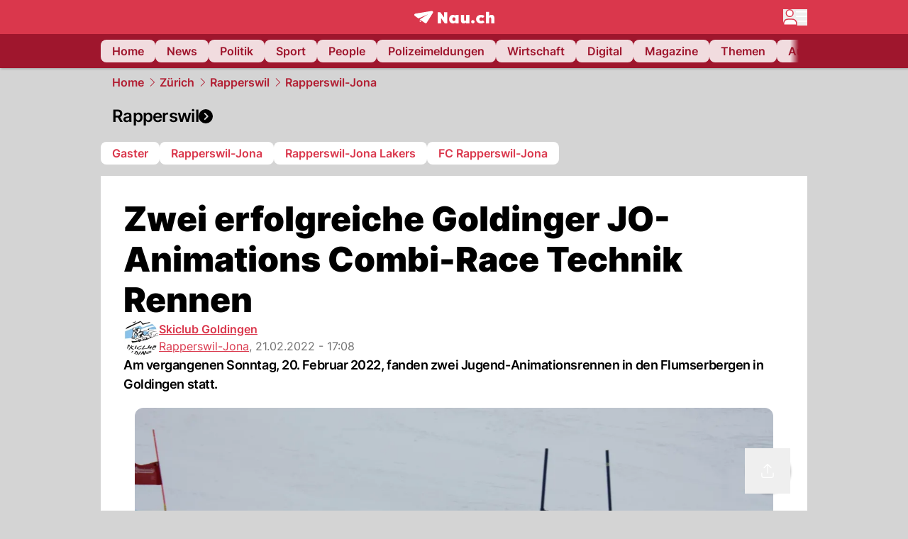

--- FILE ---
content_type: text/html; charset=utf-8
request_url: https://www.nau.ch/ort/rapperswil-jona/zwei-erfolgreiche-goldinger-jo-animations-combi-race-technik-rennen-66113822
body_size: 53088
content:
<!DOCTYPE html><html lang="de-CH" q:render="ssr" q:route="[...catchAll]" q:container="paused" q:version="1.18.0" q:base="/build/" q:locale="" q:manifest-hash="a8393f" q:instance="j9no3cmi6v"><!--qv q:id=0 q:key=FXTb:zu_0--><!--qv q:id=1 q:key=T9fa:CQ_11--><!--qv q:s q:sref=1 q:key=--><head q:head><meta charset="utf-8" q:head><meta name="theme-color" content="var(--nau-theme-primary)" q:head><meta name="viewport" content="width=device-width, initial-scale=1.0, maximum-scale=1.0, user-scalable=no" q:head><link rel="preconnect" href="https://api.nau.ch" q:head><link rel="preconnect" href="https://c.nau.ch" q:head><link rel="preconnect" href="https://stats.g.doubleclick.net" q:head><link rel="preconnect" href="https://onesignal.com" q:head><link rel="preconnect" href="https://ping.chartbeat.net" q:head><link rel="preload" href="/fonts/inter-v13-latin-regular.woff2" as="font" type="font/woff2" crossOrigin="anonymous" q:head><link rel="preload" href="/fonts/inter-v13-latin-600.woff2" as="font" type="font/woff2" crossOrigin="anonymous" q:head><link rel="preload" href="/fonts/inter-v13-latin-900.woff2" as="font" type="font/woff2" crossOrigin="anonymous" q:head><!--qv q:id=2 q:key=vtfi:CQ_0--><!--qv q:key=Cf_5--><link key="ati57x57" rel="apple-touch-icon" sizes="57x57" href="/static/frontpage/apple-touch-icon-57x57.png?v=0.0.0" q:key="ati57x57" q:head><link key="ati60x60" rel="apple-touch-icon" sizes="60x60" href="/static/frontpage/apple-touch-icon-60x60.png?v=0.0.0" q:key="ati60x60" q:head><link key="ati72x72" rel="apple-touch-icon" sizes="72x72" href="/static/frontpage/apple-touch-icon-72x72.png?v=0.0.0" q:key="ati72x72" q:head><link key="ati76x76" rel="apple-touch-icon" sizes="76x76" href="/static/frontpage/apple-touch-icon-76x76.png?v=0.0.0" q:key="ati76x76" q:head><link key="ati114x114" rel="apple-touch-icon" sizes="114x114" href="/static/frontpage/apple-touch-icon-114x114.png?v=0.0.0" q:key="ati114x114" q:head><link key="ati120x120" rel="apple-touch-icon" sizes="120x120" href="/static/frontpage/apple-touch-icon-120x120.png?v=0.0.0" q:key="ati120x120" q:head><link key="ati144x144" rel="apple-touch-icon" sizes="144x144" href="/static/frontpage/apple-touch-icon-144x144.png?v=0.0.0" q:key="ati144x144" q:head><link key="ati152x152" rel="apple-touch-icon" sizes="152x152" href="/static/frontpage/apple-touch-icon-152x152.png?v=0.0.0" q:key="ati152x152" q:head><link key="ati180x180" rel="apple-touch-icon" sizes="180x180" href="/static/frontpage/apple-touch-icon-180x180.png?v=0.0.0" q:key="ati180x180" q:head><link key="icon36x36" rel="icon" type="image/png" sizes="36x36" href="/static/frontpage/android-chrome-36x36.png?v=0.0.0" q:key="icon36x36" q:head><link key="icon96x96" rel="icon" type="image/png" sizes="48x48" href="/static/frontpage/android-chrome-48x48.png?v=0.0.0" q:key="icon96x96" q:head><link key="icon57x57" rel="icon" type="image/png" sizes="96x96" href="/static/frontpage/favicon-96x96.png?v=0.0.0" q:key="icon57x57" q:head><link key="icon144x144" rel="icon" type="image/png" sizes="144x144" href="/static/frontpage/android-chrome-144x144.png?v=0.0.0" q:key="icon144x144" q:head><link key="icon192x192" rel="icon" type="image/png" sizes="192x192" href="/static/frontpage/android-chrome-192x192.png?v=0.0.0" q:key="icon192x192" q:head><link key="icon16x16" rel="icon" type="image/png" sizes="16x16" href="/static/frontpage/favicon-16x16.png?v=0.0.0" q:key="icon16x16" q:head><link key="icon32x32" rel="icon" type="image/png" sizes="32x32" href="/static/frontpage/favicon-32x32.png?v=0.0.0" q:key="icon32x32" q:head><link key="shortcuticon" rel="shortcut icon" type="image/x-icon" href="/static/frontpage/favicon.png?v=0.0.0" q:key="shortcuticon" q:head><link key="atsi320x460" rel="apple-touch-startup-image" type="image/x-icon" href="/static/frontpage/apple-touch-startup-image-320x460.png?v=0.0.0" media="(device-width: 320px) and (device-height: 480px) and (-webkit-device-pixel-ratio: 1)" q:key="atsi320x460" q:head><link key="atsi640x920" rel="apple-touch-startup-image" type="image/x-icon" href="/static/frontpage/apple-touch-startup-image-640x920.png?v=0.0.0" media="(device-width: 320px) and (device-height: 480px) and (-webkit-device-pixel-ratio: 2)" q:key="atsi640x920" q:head><link key="atsi640x1096" rel="apple-touch-startup-image" type="image/x-icon" href="/static/frontpage/apple-touch-startup-image-640x1096.png?v=0.0.0" media="(device-width: 320px) and (device-height: 568px) and (-webkit-device-pixel-ratio: 2)" q:key="atsi640x1096" q:head><link key="atsi748x1024" rel="apple-touch-startup-image" type="image/x-icon" href="/static/frontpage/apple-touch-startup-image-748x1024.png?v=0.0.0" media="(device-width: 768px) and (device-height: 1024px) and (-webkit-device-pixel-ratio: 1) and (orientation: landscape)" q:key="atsi748x1024" q:head><link key="atsi750x1024" rel="apple-touch-startup-image" type="image/x-icon" href="/static/frontpage/apple-touch-startup-image-750x1024.png?v=0.0.0" media="" q:key="atsi750x1024" q:head><link key="atsi750x1294" rel="apple-touch-startup-image" type="image/x-icon" href="/static/frontpage/apple-touch-startup-image-750x1294.png?v=0.0.0" media="(device-width: 375px) and (device-height: 667px) and (-webkit-device-pixel-ratio: 2)" q:key="atsi750x1294" q:head><link key="atsi768x1004" rel="apple-touch-startup-image" type="image/x-icon" href="/static/frontpage/apple-touch-startup-image-768x1004.png?v=0.0.0" media="(device-width: 768px) and (device-height: 1024px) and (-webkit-device-pixel-ratio: 1) and (orientation: portrait)" q:key="atsi768x1004" q:head><link key="atsi1182x2208" rel="apple-touch-startup-image" type="image/x-icon" href="/static/frontpage/apple-touch-startup-image-1182x2208.png?v=0.0.0" media="(device-width: 414px) and (device-height: 736px) and (-webkit-device-pixel-ratio: 3) and (orientation: landscape)" q:key="atsi1182x2208" q:head><link key="atsi1242x2148" rel="apple-touch-startup-image" type="image/x-icon" href="/static/frontpage/apple-touch-startup-image-1242x2148.png?v=0.0.0" media="(device-width: 414px) and (device-height: 736px) and (-webkit-device-pixel-ratio: 3) and (orientation: portrait)" q:key="atsi1242x2148" q:head><link key="atsi1496x2048" rel="apple-touch-startup-image" type="image/x-icon" href="/static/frontpage/apple-touch-startup-image-1496x2048.png?v=0.0.0" media="(device-width: 768px) and (device-height: 1024px) and (-webkit-device-pixel-ratio: 2) and (orientation: landscape)" q:key="atsi1496x2048" q:head><link key="atsi1536x2008" rel="apple-touch-startup-image" type="image/x-icon" href="/static/frontpage/apple-touch-startup-image-1536x2008.png?v=0.0.0" media="(device-width: 768px) and (device-height: 1024px) and (-webkit-device-pixel-ratio: 2) and (orientation: portrait)" q:key="atsi1536x2008" q:head><link key="manifest" rel="manifest" href="/static/frontpage/manifest.json?v=0.0.0" q:key="manifest" q:head><meta name="viewport" content="width=device-width, initial-scale=1.0" q:head><meta name="mobile-web-app-capable" content="yes" key="mobile-web-app-capable" q:key="mobile-web-app-capable" q:head><meta name="apple-mobile-web-app-capable" content="yes" key="apple-mobile-web-app-capable" q:key="apple-mobile-web-app-capable" q:head><meta name="msapplication-TileColor" content="#DA374C" key="msapplication-TileColor" q:key="msapplication-TileColor" q:head><meta name="theme-color" content="#DA374C" key="theme-color" q:key="theme-color" q:head><meta name="apple-mobile-web-app-status-bar-style" content="#DA374C" key="apple-mobile-web-app-status-bar-style" q:key="apple-mobile-web-app-status-bar-style" q:head><meta name="msapplication-config" content="/static/frontpage/browserconfig.xml?v=0.0.0" key="msapplication-config" q:key="msapplication-config" q:head><meta name="msapplication-TileImage" content="/static/frontpage/mstile-150x150.png?v=0.0.0" key="msapplication-TileImage" q:key="msapplication-TileImage" q:head><meta name="msapplication-square70x70logo" content="/static/frontpage/mstile-70x70.png?v=0.0.0" key="msapplication-square70x70logo" q:key="msapplication-square70x70logo" q:head><meta name="msapplication-square150x150logo" content="/static/frontpage/mstile-150x150.png?v=0.0.0" key="msapplication-square150x150logo" q:key="msapplication-square150x150logo" q:head><meta name="msapplication-wide310x150logo" content="/static/frontpage/mstile-310x150.png?v=0.0.0" key="msapplication-wide310x150logo" q:key="msapplication-wide310x150logo" q:head><meta name="msapplication-square310x310logo" content="/static/frontpage/mstile-310x310.png?v=0.0.0" key="msapplication-square310x310logo" q:key="msapplication-square310x310logo" q:head><script q:head>window._env={"PUBLIC_ACCENT_COLOR":"#B10049","PUBLIC_MAINBG_COLOR":"#d4d4d4","PUBLIC_PRIMARY_HUE":"256.53","PUBLIC_LOGIN_SCHEME":"nauch-app://","PUBLIC_PRIMARY_COLOR":"#DA374C","PUBLIC_APP_VERSION":"mag-v9.48.1","PUBLIC_RELEVANT_YIELD_CONFIG_ID":"69660540371efa5de71165b3","PUBLIC_LOGIN_AUTHORITY":"https://auth.nau.ch/realms/nau","PUBLIC_STATIC_DOMAIN":"https://www.nau.ch","PUBLIC_SPACING_VALUE":"16px","PUBLIC_SECONDARY_COLOR_STOP":"600","PUBLIC_ENABLE_USER_THEMES":"true","PUBLIC_APP_NAME":"Nau.ch","PUBLIC_LOGIN_CLIENT_ID":"frontpage","PUBLIC_SECONDARY_HUE":"206.64","PUBLIC_SECONDARY_COLOR":"#9f162d","PUBLIC_ORIGIN":"https://www.nau.ch","PUBLIC_PLAUSIBLE_SCRIPT":"https://t.nau.ch/js/script.js","PUBLIC_ICON_PATH":"/app/apps/icons","PUBLIC_QWIK_INSIGHTS_KEY":"7a050n3k6s","PUBLIC_APP":"frontpage","PUBLIC_TOPIC":"frontpage","PUBLIC_ROUNDED_CORNERS":"null","PUBLIC_USE_HTTP_CACHE":"true","PUBLIC_CARDBG_COLOR_DARK":"#1c2731","PUBLIC_BREADCRUMB_COLOR":"#B21F33","PUBLIC_APP_PATH":"/frontpage","PUBLIC_USE_HTTP_LOG":"null","PUBLIC_API_BASE_URL":"https://api.nau.ch","PUBLIC_PLAUSIBLE_DOMAIN":"nau.ch","PUBLIC_CHECK_VERSION_AFTER_MS":"60000","PUBLIC_ROOT_URL":"https://www.nau.ch","PUBLIC_CARDBG_COLOR":"#FFFFFF","PUBLIC_GTM_ID":"GTM-WBWRFX6P","PUBLIC_ONESIGNAL_APPID":"fab75e22-b5c5-4a61-a0c0-ee2779e16b8e","PUBLIC_ACCENT_COLOR_STOP":"600","PUBLIC_ONESIGNAL_SAFARI_WEB_ID":"web.onesignal.auto.40785b5b-169b-4884-a5e0-8aeabe17c634","PUBLIC_PRIMARY_COLOR_STOP":"500","PUBLIC_RELEVANT_YIELD_SCRIPT":"https://nau-cdn.relevant-digital.com/static/tags/69660537d20f6d4e111165b2.js","PUBLIC_MAINBG_COLOR_DARK":"#0d141c","PUBLIC_ACCENT_HUE":"123.01","PUBLIC_ICON_VERSION":"0.8.15","PUBLIC_ONESIGNAL_ENABLE_NOTIFY_BUTTON":"false","PUBLIC_ONESIGNAL_TIME_DELAY":"10"}</script><script src="https://t.nau.ch/js/script.js" data-domain="nau.ch" defer q:id="3" q:head></script><script q:id="4" q:head>window.OneSignalDeferred = window.OneSignalDeferred || [];</script><script src="/scripts/onesignal-init.js?mag-v9.48.1" defer on:load="q-CpAlwoWE.js#s_L4uxOH4VS6E" q:id="5" q:head></script><!--qv q:key=Cf_2--><title q:key="Cf_0" q:head>Zwei erfolgreiche Goldinger JO-Animations Combi-Race Technik Rennen | Nau.ch</title><link rel="alternate" content="ch.nau.app" q:key="0" q:head><link rel="canonical" href="https://www.nau.ch/ort/rapperswil-jona/zwei-erfolgreiche-goldinger-jo-animations-combi-race-technik-rennen-66113822" q:key="1" q:head><link rel="preload" as="image" type="image/avif" fetchpriority="high" imagesrcset="https://c.nau.ch/i/KZOne/340/zwei-erfolgreiche-goldinger-jo-animations-combi-race-technik-rennen.avif 340w, https://c.nau.ch/i/KZOne/680/zwei-erfolgreiche-goldinger-jo-animations-combi-race-technik-rennen.avif 680w, https://c.nau.ch/i/KZOne/900/zwei-erfolgreiche-goldinger-jo-animations-combi-race-technik-rennen.avif 900w, https://c.nau.ch/i/KZOne/1360/zwei-erfolgreiche-goldinger-jo-animations-combi-race-technik-rennen.avif 1360w, https://c.nau.ch/i/KZOne/1800/zwei-erfolgreiche-goldinger-jo-animations-combi-race-technik-rennen.avif 1800w" href="https://c.nau.ch/i/KZOne/900/zwei-erfolgreiche-goldinger-jo-animations-combi-race-technik-rennen.avif" q:key="2" q:head><meta property="og:site_name" content="Nau" q:key="0" q:head><meta name="apple-itunes-app" content="app-id=1282998699" q:key="1" q:head><meta name="robots" content="max-image-preview:large" q:key="2" q:head><meta name="twitter:card" content="summary_large_image" q:key="3" q:head><meta name="twitter:site" content="@nau_live" q:key="4" q:head><meta name="twitter:creator" content="@nau_live" q:key="5" q:head><meta property="og:title" content="Zwei erfolgreiche Goldinger JO-Animations Combi-Race Technik Rennen | Nau.ch" q:key="6" q:head><meta name="twitter:title" content="Zwei erfolgreiche Goldinger JO-Animations Combi-Race Technik Rennen | Nau.ch" q:key="7" q:head><meta property="og:title" content="Zwei erfolgreiche Goldinger JO-Animations Combi-Race Technik Rennen" q:key="8" q:head><meta property="og:description" content="Am vergangenen Sonntag, 20. Februar 2022, fanden zwei Jugend-Animationsrennen in den Flumserbergen in Goldingen statt." q:key="9" q:head><meta property="og:site_name" content="Nau" q:key="10" q:head><meta property="og:image" content="https://c.nau.ch/i/KZOne/1360/680/zwei-erfolgreiche-goldinger-jo-animations-combi-race-technik-rennen.jpg" q:key="11" q:head><meta property="og:image:alt" content="" q:key="12" q:head><meta property="og:image:width" content="1360" q:key="13" q:head><meta property="og:image:height" content="680" q:key="14" q:head><meta property="og:url" content="https://www.nau.ch/ort/rapperswil-jona/zwei-erfolgreiche-goldinger-jo-animations-combi-race-technik-rennen-66113822" q:key="15" q:head><meta property="og:type" content="article" q:key="16" q:head><meta property="article:published_time" content="2022-02-21T16:08:12+00:00" q:key="17" q:head><meta property="article:modified_time" content="2023-04-13T11:40:19+00:00" q:key="18" q:head><meta property="article:author" content="Skiclub Goldingen" q:key="19" q:head><meta property="fb:app_id" content="1884799398427648" q:key="20" q:head><meta name="twitter:card" content="summary_large_image" q:key="21" q:head><meta name="twitter:site" content="@nau_live" q:key="22" q:head><meta name="twitter:creator" content="@nau_live" q:key="23" q:head><meta name="twitter:title" content="Zwei erfolgreiche Goldinger JO-Animations Combi-Race Technik Rennen" q:key="24" q:head><meta name="twitter:description" content="Am vergangenen Sonntag, 20. Februar 2022, fanden zwei Jugend-Animationsrennen in den Flumserbergen in Goldingen statt." q:key="25" q:head><meta name="twitter:image" content="https://c.nau.ch/i/KZOne/1360/680/zwei-erfolgreiche-goldinger-jo-animations-combi-race-technik-rennen.jpg" q:key="26" q:head><meta name="twitter:image:alt" content="" q:key="27" q:head><meta name="description" content="Am vergangenen Sonntag, 20. Februar 2022, fanden zwei Jugend-Animationsrennen in den Flumserbergen in Goldingen statt." q:key="28" q:head><meta name="keywords" content="" q:key="29" q:head><meta name="news_keywords" content="" q:key="30" q:head><meta name="robots" content="max-image-preview:large" q:key="31" q:head><meta itemprop="datePublished" content="2022-02-21T16:08:12+00:00" q:key="32" q:head><meta name="date" content="2022-02-21T16:08:12+00:00" q:key="33" q:head><meta name="contentDate" content="20220221" q:key="34" q:head><meta itemprop="dateModified" content="2023-04-13T11:40:19+00:00" q:key="35" q:head><meta property="author" content="Skiclub Goldingen" q:key="36" q:head><script type="application/ld+json" q:key="0" q:head>{"@context":"https://schema.org","@type":"Organization","name":"Nau.ch","logo":{"@type":"ImageObject","url":"https://www.nau.ch/amp/logo.png","width":350,"height":60},"url":"https://www.nau.ch/"}</script><script type="application/ld+json" q:key="1" q:head>{"@context":"http://schema.org","@type":"BreadcrumbList","itemListElement":[{"@type":"ListItem","position":1,"item":{"@id":"/","name":"Home"}},{"@type":"ListItem","position":2,"item":{"@id":"/zurich","name":"Zürich"}},{"@type":"ListItem","position":3,"item":{"@id":"/zurich/region-rapperswil","name":"Rapperswil"}},{"@type":"ListItem","position":4,"item":{"@id":"/ort/rapperswil-jona","name":"Rapperswil-Jona"}}]}</script><script type="application/ld+json" q:key="2" q:head>{"@context":"http://schema.org","@type":"NewsArticle","isAccessibleForFree":true,"mainEntityOfPage":{"@type":"WebPage","@id":"https://www.nau.ch"},"headline":"Zwei erfolgreiche Goldinger JO-Animations Combi-Race Technik Rennen","image":{"@type":"ImageObject","url":"https://c.nau.ch/i/KZOne/1360/zwei-erfolgreiche-goldinger-jo-animations-combi-race-technik-rennen.jpg","width":1360,"height":680},"datePublished":"2022-02-21T16:08:12+00:00","dateModified":"2023-04-13T11:40:19+00:00","author":[[{"@type":"Person","name":"Skiclub Goldingen","url":"https://www.nau.ch/profile/285985"}]],"publisher":{"@context":"https://schema.org","@type":"Organization","name":"Nau.ch","logo":{"@type":"ImageObject","url":"https://www.nau.ch/amp/logo.png","width":350,"height":60},"url":"https://www.nau.ch/"},"description":"Am vergangenen Sonntag, 20. Februar 2022, fanden zwei Jugend-Animationsrennen in den Flumserbergen in Goldingen statt."}</script><!--/qv--><!--/qv--><!--/qv--><!--qv q:key=CQ_1--><script type="text/javascript" q:key="Eh_0" q:head> const staticPaths = ['/_sitemap', '/archiv/', '/profile/edit', '/profile/push', '/themen', '/.well-known', '/flash/']; const isStaticPath = (url) => staticPaths.some(path => url.startsWith(path));  const originalFetch = window.fetch;  window.fetch = (url, options = {}) => { if (url.toString().includes('/q-data.json') && !isStaticPath(url.toString())) { console.debug('Preventing q-data.json request for ' + url.toString());  return Promise.resolve( new Response( JSON.stringify({ _entry: '4', _objs: [ {}, '\u0001', 200, url.toString().replace('q-data.json', ''), { loaders: '0', action: '1', status: '2', href: '3', redirect: '1', isRewrite: '1', }, ], }), { headers: { 'Content-Type': 'application/json' } }, ), ); }  return originalFetch(url, options); }; </script><!--/qv--><script q:head>if (localStorage.theme === 'dark'||(!('theme' in localStorage) && window.matchMedia('(prefers-color-scheme: dark)').matches && localStorage['nau-logged-in'] === 'true')) document.documentElement.classList.add('dark'); </script><script q:head>window.globTarget = {
                            targeting: 'sys_firstimp',
                            dark: document.documentElement.classList.contains('dark') ? 'true' : 'false',
                            app_platform: /NauWebView/i.test(navigator.userAgent) ? 'app': 'pwa'
                        }
                    </script><script q:head>
                    window.googlefc = window.googlefc || {};
                    window.googlefc.ccpa = window.googlefc.ccpa || {};
                    window.googlefc.callbackQueue = window.googlefc.callbackQueue || [];

                    let lsName = 'nau:consent'

                    window.getCookie = (cName) => {
                        const name = cName + '=';
                        const cDecoded = decodeURIComponent(document.cookie);
                        const cArr = cDecoded.split('; ');
                        let res;
                        cArr.forEach(val => {
                            if (val.indexOf(name) === 0) res = val.substring(name.length);
                        });
                        return res;
                    };

                    window.storeCookie = (name, content, domain, path) => {
                        const c = { n: name, c: content, d: domain, p: path };
                        window.setTimeout(() => {
                            window.localStorage.setItem(lsName, JSON.stringify(c))
                        });
                        return c;
                    };

                    window.updateConsent = (n, c, h, p) => {
                        window.setTimeout(() => {
                            const d = new Date();
                            d.setMonth(d.getMonth() + 1);
                            document.cookie = n+'='+c+';domain='+h+';path='+p+';expires='+d.toUTCString();
                        });
                    };

                    const handleIOSConsent = () => {
                        const n = 'FCCDCF';
                        const fccdcf = window.getCookie(n);
                        if (fccdcf === undefined) {
                            const stored = window.localStorage.getItem(lsName);
                            if (stored !== null) {
                                const restored = JSON.parse(stored);

                                window.updateConsent(restored.n, restored.c, restored.d, restored.p);
                            } else {
                                googlefc.callbackQueue.push({
                                    'CONSENT_DATA_READY':
                                    () => {
                                        const c = window.getCookie(n);
                                        const u = new URL(window.location.href);
                                        const stored = window.storeCookie("FCCDCF", c, u.host.substring(u.host.indexOf('.')), '/')
                                        window.updateConsent(stored.n, stored.c, stored.d, stored.p);
                                    }
                                });
                            }
                        } else {
                            const stored = window.localStorage.getItem(lsName);
                            if (stored !== null) {
                                const restored = JSON.parse(stored);

                                window.updateConsent(restored.n, restored.c, restored.d, restored.p);
                            } else {
                                const u = new URL(window.location.href);
                                window.storeCookie(n, fccdcf, u.host.substring(u.host.indexOf('.')), '/')
                            }
                        }
                    }

                    const isWebkit = "GestureEvent" in window
                    const ios18 = /iOS|iPhone|iPad|iPod/i.test(navigator.userAgent) && window.CSS && CSS.supports("content-visibility", "visible");
                    const safariVersion = !/Version\/[A-Za-z0-9\.]+/gm.test(navigator.userAgent) ? -1 : parseInt(navigator.userAgent.match(/Version\/[A-Za-z0-9\.]+/gm)[0].split('/')[1])

                    if (isWebkit && (ios18 || safariVersion >= 11 || window.globTarget.app_platform === 'app')) {
                        handleIOSConsent();
                    }

                    googlefc.callbackQueue.push({
                        'CONSENT_DATA_READY':
                        () => {
                            setTimeout(() => {
                                window.inappwebview('handleTrackingConsent', window.googlefc.getAllowAdsStatus());
                            });
                        }
                    });
                </script><script q:head>window.inappwebview = (name, ...args) => {
                        if (window.zikzak_inappwebview !== undefined) {
                            return window.zikzak_inappwebview.callHandler(name, ...args);
                        } else if (window.flutter_inappwebview !== undefined) {
                            return window.flutter_inappwebview.callHandler(name, ...args);
                        }
                    }</script><script q:key="CQ_3" q:head>
                        const THEMES = [
                            ['#C2FFF9', '#85FFF3', '#4DFFED', '#0FFFE7', '#00D1BC', '#009688', '#007065', '#004D45', '#002420'],
                            ['#CBDEFB', '#97BDF7', '#639DF2', '#2F7CEE', '#115FD4', '#0D47A1', '#0A377B', '#062450', '#03132A'],
                            ['#DCE0E5', '#B9C1CB', '#98A4B3', '#758599', '#596778', '#3F4955', '#303740', '#21262C', '#0F1215'],
                        ];

                        const SECONDARY = ['#007d72', '#0A3A85', '#333b45'];

                        window.applyTheme = function (selectedThemeId) {
                            if (selectedThemeId === null || selectedThemeId === undefined) return;

                            let style = document.getElementById('nau-theme');

                            if (selectedThemeId === 0) {
                                if (style !== null) style.remove();
                                window.inappwebview('setPrimaryColor', null);
                                return;
                            }

                            if (!style) {
                                style = document.createElement('style');
                                style.id = 'nau-theme';
                                document.getElementsByTagName('head')[0].appendChild(style);
                            }

                            style.innerHTML = `:root {
                                --external-theme-secondary: ${SECONDARY[selectedThemeId - 1]};
                                --external-theme-primary: ${THEMES[selectedThemeId - 1][5]};
                                ${THEMES[selectedThemeId - 1]?.map((val, index) => { return `--external-theme-primary-${(index + 1) * 100}: ${val};
`; }).join('')}
                                --breadcrumb-theme-color: ${THEMES[selectedThemeId - 1][5]};
                                }`;

                            window.inappwebview('setPrimaryColor', THEMES[selectedThemeId - 1][5]);
                        };

                        (() => {
                            const lsThemeSetting = window.localStorage.getItem('nau-accent-preference');
                            if (!lsThemeSetting) return;
                            const parsedTheme = parseFloat(lsThemeSetting);
                            if ([1, 2, 3].indexOf(parsedTheme) > -1) {
                                applyTheme(parsedTheme);
                            } else {
                                applyTheme(0);
                            }
                        })();
                    </script><!--qv q:key=DP_0--><style q:head>:root {
                --external-theme-cardbg: #FFFFFF; 
                --external-theme-cardbg-dark: #1c2731; 
                --external-theme-mainbg: #d4d4d4; 
                --external-theme-mainbg-dark: #0d141c; 
                --external-spacing: 16px; 
                --breadcrumb-color: #B21F33
            }</style><style q:key="0" q:head>:root {
            --external-theme-primary: #DA374C;
            --external-theme-secondary: #9f162d;
            --external-theme-accent: #B10049;

             --external-theme-primary-100: #FBE9EC;
--external-theme-primary-200: #F8D8DC;
--external-theme-primary-300: #F0ADB6;
--external-theme-primary-400: #E98694;
--external-theme-primary-500: #E26071;
--external-theme-primary-600: #DA374C;
--external-theme-primary-700: #AC2033;
--external-theme-primary-800: #741522;
--external-theme-primary-900: #380A10;
--external-theme-primary-undefined: #000000;
--external-theme-primary-undefined: #000000;


            --external-theme-secondary-100: #FCE9EC;
--external-theme-secondary-200: #F8CED5;
--external-theme-secondary-300: #F2A1AE;
--external-theme-secondary-400: #EB7084;
--external-theme-secondary-500: #E43E5A;
--external-theme-secondary-600: #CE1D3A;
--external-theme-secondary-700: #9F162D;
--external-theme-secondary-800: #6C0F1E;
--external-theme-secondary-900: #36070F;
--external-theme-secondary-undefined: #000000;
--external-theme-secondary-undefined: #000000;


            --external-theme-accent-100: #FFE5F0;
--external-theme-accent-200: #FFC7DE;
--external-theme-accent-300: #FF8FBE;
--external-theme-accent-400: #FF579D;
--external-theme-accent-500: #FF1F7C;
--external-theme-accent-600: #EB0062;
--external-theme-accent-700: #B10049;
--external-theme-accent-800: #750031;
--external-theme-accent-900: #3D001A;
--external-theme-accent-undefined: #000000;
--external-theme-accent-undefined: #000000;

        }</style><!--/qv--><!--qv q:id=6 q:key=eEt2:CQ_5--><!--qv q:key=19_0--><link rel="preconnect" href="https://securepubads.g.doubleclick.net" q:head><link rel="preconnect" href="https://pagead2.googlesyndication.com" q:head><link rel="preconnect" href="https://www.googletagservices.com" q:head><script q:head>
                    window.googletag = window.googletag || {};
                    window.googletag.cmd = window.googletag.cmd || [];
                    window.adSlots = window.adSlots || new Map();
                    window.googletag.cmd.push(function() {
                        googletag.pubads().enableSingleRequest();
                        googletag.pubads().disableInitialLoad();
                        googletag.enableServices();
                    });
                </script><script async src="https://securepubads.g.doubleclick.net/tag/js/gpt.js" q:head></script><!--/qv--><!--/qv--><!--qv q:id=7 q:key=VgKx:CQ_6--><!--qv q:key=Vz_0--><script src="https://nau-cdn.relevant-digital.com/static/tags/69660537d20f6d4e111165b2.js" async on-document:qinit="q-QiukMTMx.js#_hW[0]" q:id="8" q:head></script><script q:head>window.relevantDigital = window.relevantDigital || {};
                window.relevantDigital.cmd = window.relevantDigital.cmd || [];</script><!--/qv--><!--/qv--><link rel="modulepreload" href="/build/q-naDMFAHy.js"><script type="module" async="true" src="/build/q-naDMFAHy.js"></script><link rel="stylesheet" href="/assets/Cgq7zqql-style.css"><link rel="modulepreload" href="/build/q-CmfOTBhc.js" crossorigin="anonymous"><link rel="preload" href="/assets/BlbXDW2n-bundle-graph.json" as="fetch" crossorigin="anonymous"><script type="module" async="true">let b=fetch("/assets/BlbXDW2n-bundle-graph.json");import("/build/q-CmfOTBhc.js").then(({l})=>l("/build/",b));</script><link rel="modulepreload" href="/build/q-DcUwomSw.js"><style q:style="4a8vjr-0" hidden>:root{view-transition-name:none}</style></head><body><noscript q:key="CQ_7"><iframe src="https://www.googletagmanager.com/ns.html?id=GTM-WBWRFX6P" height="0" width="0" style="display:none;visibility:hidden"></iframe></noscript><!--qv q:id=9 q:key=0j2k:CQ_8--><!--qv q:key=Z0_2--><!--qv q:id=a q:key=tTip:Z0_0--><!--qv q:key=0Z_24--><!--qv q:key=0Z_1--><div class="z-1000 h-1 bg-gray-300 fixed top-0 left-0 w-full ease-in-out transition-opacity duration-200 opacity-0" on:qvisible="q-EbbuY-PA.js#_hW[0]
q-C6N9wqk_.js#_hW[1]
q-CrEaIFqY.js#_hW[2]
q-CrEaIFqY.js#_hW[3]
q-CpAlwoWE.js#_hW[4]
q-BYtJVwjP.js#_hW[5]
q-CpAlwoWE.js#_hW[6]
q-CpAlwoWE.js#_hW[7]
q-CpAlwoWE.js#_hW[8]
q-xB584IU7.js#_hW[9]
q-CDXFRGeA.js#_hW[10]" on-document:click="q-CpAlwoWE.js#s_WEHCTYiUM40[11]" on-document:qidle="q-CpAlwoWE.js#_hW[12]" on-document:keydown="q-C516MELY.js#s_t7KF1eMKXKk[11]" q:key="m3_0" q:id="b"><div id="loading-indicator" class="h-full bg-blue-500 transition-[width] duration-[1s] w-0"></div></div><!--/qv--><!--qv q:id=c q:key=0ZzY:0Z_23--><div style="transform:unset;padding-bottom:unset" class="pb-bottomNavbarHeightMobile tablet:pb-0 transition-transform duration-0 relative" on:qvisible="q-CpAlwoWE.js#_hW[0]" on-window:resize="q-CpAlwoWE.js#s_QaOpeZVUrjA" q:key="Af_6" q:id="d"><!--qv q:s q:sref=c q:key=background-link--><!--/qv--><!--qv q:s q:sref=c q:key=bg-img--><!--/qv--><!--qv q:s q:sref=c q:key=header--><header q:slot="header" id="header" class="col-span-full sticky top-0 z-90 nau-box-shadow"><!--qv q:id=9u q:key=vlSo:0Z_5--><!--qv q:key=Xd_7--><!--qv q:id=9v q:key=Ajoi:Xd_5--><div class="grid grid-cols-noHpAd hpAdRightMinScreenWidth:grid-cols-hpAdRight hpAdLeftMinScreenWidth:grid-cols-hpAdLeft bg-primary dark:bg-primary" q:key="Af_10" q:id="9w"><aside class="pr-halfpageAdPadding flex-col col-start-2 hidden hpAdLeftMinScreenWidth:flex"><!--qv q:s q:sref=9v q:key=left--><span q:slot="left" on-document:qinit="q-CpAlwoWE.js#_hW[0]" q:id="9x"></span><!--/qv--></aside><section class="col-start-3" q:id="9y"><!--qv q:s q:sref=9v q:key=--><!--qv q:id=9z q:key=zbXE:Xd_4--><div id="navbar" class="flex justify-center text-white tablet:pt-0" on:qvisible="q-CpAlwoWE.js#_hW[0]" q:key="VJ_6" q:id="a0"><div class="w-full max-w-screen-content h-12 flex items-center relative justify-center" q:id="a1"><!--qv q:id=a2 q:key=XsOY:VJ_4--><a aria-label="Zur Startseite von frontpage.nau.ch" href="/" preventdefault:click class="cursor-pointer cursor-pointer" on:click="q-CpAlwoWE.js#s_14NNkDGP5AU[0 1 2 3]" q:key="nR_3" q:id="a3"><!--t=a4--><!----><!--qv q:s q:sref=a2 q:key=--><!--qv q:id=d6 q:key=Gvzs:VJ_2--><span class="[&amp;&gt;svg]:w-full [&amp;&gt;svg]:max-h-[40px]" q:key="dynamic" q:id="d7"><svg xmlns="http://www.w3.org/2000/svg" width="113" height="19" viewBox="0 0 113 18" role="img" aria-hidden="true" focusable="false">
    <path
        fill="#fff"
        d="M24.8 0h-.5c-.2 0-22 3.6-22.8 3.7S0 4.6 0 5.5c0 .5.2 1 .6 1.3l5.2 3.7 13.7-5.9-11.8 7.2 7.5 5.3c.3.2.6.2.9.2.6 0 1.2-.3 1.5-.8l8.6-13.8c.2-.3.3-.6.3-1 0-.9-.8-1.7-1.7-1.7zM7.7 15.6l2.2-1.1-2.2-1.6zM41.9 9l-5.2-7.3H33v15.7h4.7V9.9l5.2 7.5h3.7V1.7h-4.7zM58 7.1c-.6-1.1-1.8-1.7-3.4-1.7-3.1 0-5.5 2.6-5.5 6.1 0 3.6 2.4 6.1 5.5 6.1 1.5 0 2.7-.6 3.4-1.7v1.5h4.6V5.6H58v1.5zm-2.1 7c-1.3 0-2.2-1.1-2.2-2.6s.8-2.6 2.2-2.6 2.2 1.1 2.2 2.6-.8 2.6-2.2 2.6zM73.1 12c0 .9-.2 2-1.4 2s-1.4-1.1-1.4-2V5.6h-4.6v6.9c0 1.9.4 5.1 4.1 5.1 1.6 0 2.6-.6 3.3-1.7v1.5h4.6V5.6h-4.6V12zm21.2-3.1c.6 0 1.5.2 2.5 1L99 7.2c-1.3-1.3-3.2-1.8-5-1.8-4 0-6.9 2.7-6.9 6.1 0 3.4 2.9 6.1 6.9 6.1 1.7 0 3.7-.6 5-1.8l-2.2-2.7c-.9.8-1.9 1-2.5 1-1.5 0-2.6-1.1-2.6-2.6s1-2.6 2.6-2.6zm14.6-3.5c-1.6 0-2.6.6-3.3 1.7V1.2H101v16.2h4.6V11c0-.9.2-2 1.4-2s1.4 1.1 1.4 2v6.4h4.6v-6.9c0-1.9-.4-5.1-4.1-5.1zm-24.6 8.1c-.2-.2-.5-.4-.8-.5-.3-.1-.6-.2-.9-.2-.3 0-.6.1-.9.2-.3.1-.6.3-.8.5-.2.2-.4.5-.5.8-.1.3-.2.6-.2.9 0 .3.1.6.2.9.1.3.3.6.5.8.2.2.5.4.8.5.3.1.6.2.9.2.3 0 .6-.1.9-.2.3-.1.6-.3.8-.5.2-.2.4-.5.5-.8.1-.3.2-.6.2-.9 0-.3-.1-.6-.2-.9-.1-.4-.3-.6-.5-.8z"
    />
</svg>
</span><!--/qv--><span class="sr-only"><!--t=a5-->frontpage.<!---->NAU.ch</span><!--/qv--></a><!--/qv--><!--qv q:s q:sref=9z q:key=nau-navbar-menu--><div q:slot="nau-navbar-menu" class="flex items-center gap-3 absolute right-0 invisible tablet:visible"><button type="button" title="Menü anzeigen" aria-label="Menü anzeigen" aria-haspopup="true" aria-controls="menu-modal" aria-expanded="false" id="menu-button" on:click="q-Cn-xZTAd.js#s_0QdArnVLnts[0]" q:id="a6"><svg xmlns="http://www.w3.org/2000/svg" width="34" height="23" fill="none" aria-hidden="true" viewBox="0 0 34 23" q:key="Xd_3"><path fill="#fff" stroke="var(--nau-theme-primary)" stroke-width="1.5" d="M14.08 5.577c0 2.658-2.18 4.827-4.89 4.827S4.3 8.234 4.3 5.577 6.48.75 9.19.75c2.71 0 4.89 2.169 4.89 4.827Zm-1.777 8.442c3.214 0 5.836 2.068 6.478 4.74v.002c.002.008.011.064.023.195.011.128.022.294.033.488.02.387.039.87.053 1.359.016.519.027 1.038.034 1.447H.76c.007-.409.018-.928.034-1.447.014-.489.032-.972.054-1.36q.015-.293.033-.487c.011-.13.02-.187.022-.195v-.001c.642-2.673 3.264-4.74 6.479-4.74z"/><path fill="#fff" fill-rule="evenodd" d="M34 3.568a.863.863 0 0 1-.863.863h-14.38a.862.862 0 1 1 0-1.725h14.38c.477 0 .863.386.863.862M34 10.202a.863.863 0 0 1-.863.863h-14.38a.862.862 0 1 1 0-1.725h14.38c.477 0 .863.386.863.862M34 16.837a.863.863 0 0 1-.862.862H21.442a.863.863 0 0 1 0-1.725h11.696c.476 0 .862.386.862.863" clip-rule="evenodd"/></svg></button></div><!--/qv--></div></div><!--/qv--><!--/qv--></section><aside class="pl-halfpageAdPadding col-start-4 hidden hpAdRightMinScreenWidth:flex flex-col"><!--qv q:s q:sref=9v q:key=right--><span q:slot="right"></span><!--/qv--></aside></div><!--/qv--><!--qv q:id=a7 q:key=Ajoi:Xd_6--><div class="grid grid-cols-noHpAd hpAdRightMinScreenWidth:grid-cols-hpAdRight hpAdLeftMinScreenWidth:grid-cols-hpAdLeft bg-secondary hidden tablet:grid" q:key="Af_10" q:id="a8"><aside class="pr-halfpageAdPadding flex-col col-start-2 hidden hpAdLeftMinScreenWidth:flex"><!--qv q:s q:sref=a7 q:key=left--><span q:slot="left"></span><!--/qv--></aside><section class="col-start-3" q:id="a9"><!--qv q:s q:sref=a7 q:key=--><nav class="px-3 desktop:px-0 py-2"><!--qv q:id=aa q:key=f0Xx:https://www.nau.ch/ort/rapperswil-jona/zwei-erfolgreiche-goldinger-jo-animations-combi-race-technik-rennen-66113822--><div class="button-list w-full flex items-center justify-start max-w-full" on-window:resize="q-CpAlwoWE.js#s_xV7hbwuhigc[0 1]" on-document:qinit="q-CpAlwoWE.js#_hW[2]" q:key="oR_2" q:id="ab"><div class="shrink-1 w-full relative overflow-shadow -mx-3"><div data-scroller class="w-auto flex flex-row items-center gap-2 overflow-x-auto scrollbar-hidden px-3"><!--qv q:id=ac q:key=jera:0--><!--qv q:id=ad q:key=XsOY:RG_12--><a data-id="0" href="/" preventdefault:click title="Home" referrerPolicy="" rel="" class="flex items-center leading-none relative rounded-lg  justify-center text-secondary bg-white/85 dark:bg-neutral-800 dark:text-white dark:hover:bg-neutral-700 hover:bg-primary-100 font-semibold text-sm px-4 py-2 no-underline focus-underline cursor-pointer" on:click="q-CpAlwoWE.js#s_14NNkDGP5AU[0 1 2 3]" q:key="nR_3" q:id="ae"><!--t=af--><!----><!--qv q:s q:sref=ad q:key=--><span class="inline-flex gap-2 items-center flex-nowrap whitespace-nowrap" q:id="ag"><span q:key="RG_8"><!--t=ah-->Home<!----></span><!--qv q:key=RG_10--><!--/qv--></span><!--/qv--></a><!--/qv--><!--/qv--><!--qv q:id=ai q:key=jera:1--><!--qv q:id=aj q:key=XsOY:RG_12--><a data-id="1" href="/news" preventdefault:click title="News" referrerPolicy="" rel="" class="flex items-center leading-none relative rounded-lg  justify-center text-secondary bg-white/85 dark:bg-neutral-800 dark:text-white dark:hover:bg-neutral-700 hover:bg-primary-100 font-semibold text-sm px-4 py-2 no-underline focus-underline cursor-pointer" on:click="q-CpAlwoWE.js#s_14NNkDGP5AU[0 1 2 3]" q:key="nR_3" q:id="ak"><!--t=al--><!----><!--qv q:s q:sref=aj q:key=--><span class="inline-flex gap-2 items-center flex-nowrap whitespace-nowrap" q:id="am"><span q:key="RG_8"><!--t=an-->News<!----></span><!--qv q:key=RG_10--><!--/qv--></span><!--/qv--></a><!--/qv--><!--/qv--><!--qv q:id=ao q:key=jera:2--><!--qv q:id=ap q:key=XsOY:RG_12--><a data-id="2" href="/politik" preventdefault:click title="Politik" referrerPolicy="" rel="" class="flex items-center leading-none relative rounded-lg  justify-center text-secondary bg-white/85 dark:bg-neutral-800 dark:text-white dark:hover:bg-neutral-700 hover:bg-primary-100 font-semibold text-sm px-4 py-2 no-underline focus-underline cursor-pointer" on:click="q-CpAlwoWE.js#s_14NNkDGP5AU[0 1 2 3]" q:key="nR_3" q:id="aq"><!--t=ar--><!----><!--qv q:s q:sref=ap q:key=--><span class="inline-flex gap-2 items-center flex-nowrap whitespace-nowrap" q:id="as"><span q:key="RG_8"><!--t=at-->Politik<!----></span><!--qv q:key=RG_10--><!--/qv--></span><!--/qv--></a><!--/qv--><!--/qv--><!--qv q:id=au q:key=jera:3--><!--qv q:id=av q:key=XsOY:RG_12--><a data-id="3" href="/sport" preventdefault:click title="Sport" referrerPolicy="" rel="" class="flex items-center leading-none relative rounded-lg  justify-center text-secondary bg-white/85 dark:bg-neutral-800 dark:text-white dark:hover:bg-neutral-700 hover:bg-primary-100 font-semibold text-sm px-4 py-2 no-underline focus-underline cursor-pointer" on:click="q-CpAlwoWE.js#s_14NNkDGP5AU[0 1 2 3]" q:key="nR_3" q:id="aw"><!--t=ax--><!----><!--qv q:s q:sref=av q:key=--><span class="inline-flex gap-2 items-center flex-nowrap whitespace-nowrap" q:id="ay"><span q:key="RG_8"><!--t=az-->Sport<!----></span><!--qv q:key=RG_10--><!--/qv--></span><!--/qv--></a><!--/qv--><!--/qv--><!--qv q:id=b0 q:key=jera:4--><!--qv q:id=b1 q:key=XsOY:RG_12--><a data-id="4" href="/people" preventdefault:click title="People" referrerPolicy="" rel="" class="flex items-center leading-none relative rounded-lg  justify-center text-secondary bg-white/85 dark:bg-neutral-800 dark:text-white dark:hover:bg-neutral-700 hover:bg-primary-100 font-semibold text-sm px-4 py-2 no-underline focus-underline cursor-pointer" on:click="q-CpAlwoWE.js#s_14NNkDGP5AU[0 1 2 3]" q:key="nR_3" q:id="b2"><!--t=b3--><!----><!--qv q:s q:sref=b1 q:key=--><span class="inline-flex gap-2 items-center flex-nowrap whitespace-nowrap" q:id="b4"><span q:key="RG_8"><!--t=b5-->People<!----></span><!--qv q:key=RG_10--><!--/qv--></span><!--/qv--></a><!--/qv--><!--/qv--><!--qv q:id=b6 q:key=jera:5--><!--qv q:id=b7 q:key=XsOY:RG_12--><a data-id="5" href="/news/polizeimeldungen" preventdefault:click title="Polizeimeldungen" referrerPolicy="" rel="" class="flex items-center leading-none relative rounded-lg  justify-center text-secondary bg-white/85 dark:bg-neutral-800 dark:text-white dark:hover:bg-neutral-700 hover:bg-primary-100 font-semibold text-sm px-4 py-2 no-underline focus-underline cursor-pointer" on:click="q-CpAlwoWE.js#s_14NNkDGP5AU[0 1 2 3]" q:key="nR_3" q:id="b8"><!--t=b9--><!----><!--qv q:s q:sref=b7 q:key=--><span class="inline-flex gap-2 items-center flex-nowrap whitespace-nowrap" q:id="ba"><span q:key="RG_8"><!--t=bb-->Polizeimeldungen<!----></span><!--qv q:key=RG_10--><!--/qv--></span><!--/qv--></a><!--/qv--><!--/qv--><!--qv q:id=bc q:key=jera:6--><!--qv q:id=bd q:key=XsOY:RG_12--><a data-id="6" href="/news/wirtschaft" preventdefault:click title="Wirtschaft" referrerPolicy="" rel="" class="flex items-center leading-none relative rounded-lg  justify-center text-secondary bg-white/85 dark:bg-neutral-800 dark:text-white dark:hover:bg-neutral-700 hover:bg-primary-100 font-semibold text-sm px-4 py-2 no-underline focus-underline cursor-pointer" on:click="q-CpAlwoWE.js#s_14NNkDGP5AU[0 1 2 3]" q:key="nR_3" q:id="be"><!--t=bf--><!----><!--qv q:s q:sref=bd q:key=--><span class="inline-flex gap-2 items-center flex-nowrap whitespace-nowrap" q:id="bg"><span q:key="RG_8"><!--t=bh-->Wirtschaft<!----></span><!--qv q:key=RG_10--><!--/qv--></span><!--/qv--></a><!--/qv--><!--/qv--><!--qv q:id=bi q:key=jera:7--><!--qv q:id=bj q:key=XsOY:RG_12--><a data-id="7" href="/news/digital" preventdefault:click title="Digital" referrerPolicy="" rel="" class="flex items-center leading-none relative rounded-lg  justify-center text-secondary bg-white/85 dark:bg-neutral-800 dark:text-white dark:hover:bg-neutral-700 hover:bg-primary-100 font-semibold text-sm px-4 py-2 no-underline focus-underline cursor-pointer" on:click="q-CpAlwoWE.js#s_14NNkDGP5AU[0 1 2 3]" q:key="nR_3" q:id="bk"><!--t=bl--><!----><!--qv q:s q:sref=bj q:key=--><span class="inline-flex gap-2 items-center flex-nowrap whitespace-nowrap" q:id="bm"><span q:key="RG_8"><!--t=bn-->Digital<!----></span><!--qv q:key=RG_10--><!--/qv--></span><!--/qv--></a><!--/qv--><!--/qv--><!--qv q:id=bo q:key=jera:8--><!--qv q:id=bp q:key=XsOY:RG_12--><a data-id="8" href="/magazine" preventdefault:click title="Magazine" referrerPolicy="" rel="" class="flex items-center leading-none relative rounded-lg  justify-center text-secondary bg-white/85 dark:bg-neutral-800 dark:text-white dark:hover:bg-neutral-700 hover:bg-primary-100 font-semibold text-sm px-4 py-2 no-underline focus-underline cursor-pointer" on:click="q-CpAlwoWE.js#s_14NNkDGP5AU[0 1 2 3]" q:key="nR_3" q:id="bq"><!--t=br--><!----><!--qv q:s q:sref=bp q:key=--><span class="inline-flex gap-2 items-center flex-nowrap whitespace-nowrap" q:id="bs"><span q:key="RG_8"><!--t=bt-->Magazine<!----></span><!--qv q:key=RG_10--><!--/qv--></span><!--/qv--></a><!--/qv--><!--/qv--><!--qv q:id=bu q:key=jera:9--><!--qv q:id=bv q:key=XsOY:RG_12--><a data-id="9" href="/themen" preventdefault:click title="Themen" referrerPolicy="" rel="" class="flex items-center leading-none relative rounded-lg  justify-center text-secondary bg-white/85 dark:bg-neutral-800 dark:text-white dark:hover:bg-neutral-700 hover:bg-primary-100 font-semibold text-sm px-4 py-2 no-underline focus-underline cursor-pointer" on:click="q-CpAlwoWE.js#s_14NNkDGP5AU[0 1 2 3]" q:key="nR_3" q:id="bw"><!--t=bx--><!----><!--qv q:s q:sref=bv q:key=--><span class="inline-flex gap-2 items-center flex-nowrap whitespace-nowrap" q:id="by"><span q:key="RG_8"><!--t=bz-->Themen<!----></span><!--qv q:key=RG_10--><!--/qv--></span><!--/qv--></a><!--/qv--><!--/qv--><!--qv q:id=c0 q:key=jera:10--><!--qv q:id=c1 q:key=XsOY:RG_12--><a data-id="10" href="/lifestyle/auto" preventdefault:click title="Auto" referrerPolicy="" rel="" class="flex items-center leading-none relative rounded-lg  justify-center text-secondary bg-white/85 dark:bg-neutral-800 dark:text-white dark:hover:bg-neutral-700 hover:bg-primary-100 font-semibold text-sm px-4 py-2 no-underline focus-underline cursor-pointer" on:click="q-CpAlwoWE.js#s_14NNkDGP5AU[0 1 2 3]" q:key="nR_3" q:id="c2"><!--t=c3--><!----><!--qv q:s q:sref=c1 q:key=--><span class="inline-flex gap-2 items-center flex-nowrap whitespace-nowrap" q:id="c4"><span q:key="RG_8"><!--t=c5-->Auto<!----></span><!--qv q:key=RG_10--><!--/qv--></span><!--/qv--></a><!--/qv--><!--/qv--><!--qv q:id=c6 q:key=jera:11--><!--qv q:id=c7 q:key=XsOY:RG_12--><a data-id="11" href="/sport/matchcenter" preventdefault:click title="Matchcenter" referrerPolicy="" rel="" class="flex items-center leading-none relative rounded-lg  justify-center text-secondary bg-white/85 dark:bg-neutral-800 dark:text-white dark:hover:bg-neutral-700 hover:bg-primary-100 font-semibold text-sm px-4 py-2 no-underline focus-underline cursor-pointer" on:click="q-CpAlwoWE.js#s_14NNkDGP5AU[0 1 2 3]" q:key="nR_3" q:id="c8"><!--t=c9--><!----><!--qv q:s q:sref=c7 q:key=--><span class="inline-flex gap-2 items-center flex-nowrap whitespace-nowrap" q:id="ca"><span q:key="RG_8"><!--t=cb-->Matchcenter<!----></span><!--qv q:key=RG_10--><!--/qv--></span><!--/qv--></a><!--/qv--><!--/qv--><!--qv q:id=cc q:key=jera:12--><!--qv q:id=cd q:key=XsOY:RG_12--><a data-id="12" href="/news/videos" preventdefault:click title="Videos" referrerPolicy="" rel="" class="flex items-center leading-none relative rounded-lg  justify-center text-secondary bg-white/85 dark:bg-neutral-800 dark:text-white dark:hover:bg-neutral-700 hover:bg-primary-100 font-semibold text-sm px-4 py-2 no-underline focus-underline cursor-pointer" on:click="q-CpAlwoWE.js#s_14NNkDGP5AU[0 1 2 3]" q:key="nR_3" q:id="ce"><!--t=cf--><!----><!--qv q:s q:sref=cd q:key=--><span class="inline-flex gap-2 items-center flex-nowrap whitespace-nowrap" q:id="cg"><span q:key="RG_8"><!--t=ch-->Videos<!----></span><!--qv q:key=RG_10--><!--/qv--></span><!--/qv--></a><!--/qv--><!--/qv--><!--qv q:id=ci q:key=jera:13--><!--qv q:id=cj q:key=XsOY:RG_12--><a data-id="13" href="/news/mehr-plus" preventdefault:click title="Nau Plus" referrerPolicy="" rel="" class="flex items-center leading-none relative rounded-lg  justify-center text-secondary bg-white/85 dark:bg-neutral-800 dark:text-white dark:hover:bg-neutral-700 hover:bg-primary-100 font-semibold text-sm px-4 py-2 no-underline focus-underline cursor-pointer" on:click="q-CpAlwoWE.js#s_14NNkDGP5AU[0 1 2 3]" q:key="nR_3" q:id="ck"><!--t=cl--><!----><!--qv q:s q:sref=cj q:key=--><span class="inline-flex gap-2 items-center flex-nowrap whitespace-nowrap" q:id="cm"><span q:key="RG_8"><!--t=cn-->Nau Plus<!----></span><!--qv q:key=RG_10--><!--/qv--></span><!--/qv--></a><!--/qv--><!--/qv--><!--qv q:id=co q:key=jera:14--><!--qv q:id=cp q:key=XsOY:RG_12--><a data-id="14" href="/lifestyle" preventdefault:click title="Lifestyle" referrerPolicy="" rel="" class="flex items-center leading-none relative rounded-lg  justify-center text-secondary bg-white/85 dark:bg-neutral-800 dark:text-white dark:hover:bg-neutral-700 hover:bg-primary-100 font-semibold text-sm px-4 py-2 no-underline focus-underline cursor-pointer" on:click="q-CpAlwoWE.js#s_14NNkDGP5AU[0 1 2 3]" q:key="nR_3" q:id="cq"><!--t=cr--><!----><!--qv q:s q:sref=cp q:key=--><span class="inline-flex gap-2 items-center flex-nowrap whitespace-nowrap" q:id="cs"><span q:key="RG_8"><!--t=ct-->Lifestyle<!----></span><!--qv q:key=RG_10--><!--/qv--></span><!--/qv--></a><!--/qv--><!--/qv--><!--qv q:id=cu q:key=jera:15--><!--qv q:id=cv q:key=XsOY:RG_12--><a data-id="15" href="/news/games" preventdefault:click title="Games" referrerPolicy="" rel="" class="flex items-center leading-none relative rounded-lg  justify-center text-secondary bg-white/85 dark:bg-neutral-800 dark:text-white dark:hover:bg-neutral-700 hover:bg-primary-100 font-semibold text-sm px-4 py-2 no-underline focus-underline cursor-pointer" on:click="q-CpAlwoWE.js#s_14NNkDGP5AU[0 1 2 3]" q:key="nR_3" q:id="cw"><!--t=cx--><!----><!--qv q:s q:sref=cv q:key=--><span class="inline-flex gap-2 items-center flex-nowrap whitespace-nowrap" q:id="cy"><span q:key="RG_8"><!--t=cz-->Games<!----></span><!--qv q:key=RG_10--><!--/qv--></span><!--/qv--></a><!--/qv--><!--/qv--><!--qv q:id=d0 q:key=jera:16--><!--qv q:id=d1 q:key=XsOY:RG_12--><a data-id="16" href="/news/stimmen-der-schweiz" preventdefault:click title="Stimmen der Schweiz" referrerPolicy="" rel="" class="flex items-center leading-none relative rounded-lg  justify-center text-secondary bg-white/85 dark:bg-neutral-800 dark:text-white dark:hover:bg-neutral-700 hover:bg-primary-100 font-semibold text-sm px-4 py-2 no-underline focus-underline cursor-pointer" on:click="q-CpAlwoWE.js#s_14NNkDGP5AU[0 1 2 3]" q:key="nR_3" q:id="d2"><!--t=d3--><!----><!--qv q:s q:sref=d1 q:key=--><span class="inline-flex gap-2 items-center flex-nowrap whitespace-nowrap" q:id="d4"><span q:key="RG_8"><!--t=d5-->Stimmen der Schweiz<!----></span><!--qv q:key=RG_10--><!--/qv--></span><!--/qv--></a><!--/qv--><!--/qv--></div></div></div><!--/qv--></nav><!--/qv--></section><aside class="pl-halfpageAdPadding col-start-4 hidden hpAdRightMinScreenWidth:flex flex-col"><!--qv q:s q:sref=a7 q:key=right--><span q:slot="right"></span><!--/qv--></aside></div><!--/qv--><!--/qv--><!--/qv--></header><!--/qv--><!--qv q:s q:sref=c q:key=--><!--qv q:id=e q:key=mBvD:0Z_3--><!--/qv--><!--qv q:id=f q:key=77yg:0Z_4--><div class="fixed z-1000 top-16 right-0 transition-all duration-200" q:key="pG_1" q:id="g"></div><!--/qv--><!--qv q:id=h q:key=Ajoi:0Z_10--><div mainContent class="grid grid-cols-noHpAd hpAdRightMinScreenWidth:grid-cols-hpAdRight hpAdLeftMinScreenWidth:grid-cols-hpAdLeft" q:key="Af_10" q:id="i"><aside class="pr-halfpageAdPadding flex-col col-start-2 hidden hpAdLeftMinScreenWidth:flex"><!--qv q:s q:sref=h q:key=left--><!--qv q:id=k q:key=uQRr:0Z_7--><div style="z-index:1" class="sticky top-navbarHeightDesktop" on:qvisible="q-C3Ico9i0.js#_hW[0]" q:key="OC_0" q:id="l"></div><!--/qv--><!--/qv--></aside><section class="col-start-3 bg-background-light" q:id="m"><!--qv q:s q:sref=h q:key=--><!--qv q:s q:sref=a q:key=--><!--qv q:id=39 q:key=kyo0:Z0_0--><!--qv q:id=3a q:key=Eq00:ct_0--><div on:qvisible="q-BKRplnp6.js#_hW[0]" q:key="ct_6" q:id="3b"><div style="" q:id="3c"><!--qv q:id=3e q:key=grgV:ct_3--><section class="flex justify-center" on:qvisible="q-CpAlwoWE.js#_hW[0]
q-CpAlwoWE.js#_hW[1]
q-CpAlwoWE.js#_hW[2]" q:key="Vq_0" q:id="3f"><div class="flex flex-col w-full"><!--qv q:key=v1/ad-0-rs70xc-grgVLWlKlhc-3d-385.60614524440416--><!--/qv--><!--qv q:key=v1/ad-1-rs70xc-grgVLWlKlhc-3d-705.1591124452683--><!--/qv--><!--qv q:key=v1/ad-2-rs70xc-grgVLWlKlhc-3d-703.6581496081513--><!--/qv--><!--qv q:key=v1/data-layer-push-3-rs70xc-grgVLWlKlhc-3d-250.167996005505--><!--qv q:id=3j q:key=6j2I:7a_34--><script hidden q:id="3k" on-document:qinit="q-CpAlwoWE.js#_hW[0]"></script><!--/qv--><!--/qv--><!--qv q:key=v1/plausible-4-rs70xc-grgVLWlKlhc-3d-896.4960657345697--><!--qv q:id=3l q:key=8vVd:7a_40--><script hidden q:id="3m" on-document:qidle="q-D1gDg9GK.js#_hW[0]"></script><!--/qv--><!--/qv--><!--qv q:key=v1/wrapper-5-rs70xc-grgVLWlKlhc-3d-434.6720924609129--><!--qv q:key=kz_6--><div style="background-color:transparent;border:0px solid" class="w-max-content flex flex-col z-10 rounded-none vp1:p-0 vp1:mt-2 vp1:mr-4 vp1:mb-2 vp1:ml-4 vp2:p-0 vp2:mt-2 vp2:mr-4 vp2:mb-2 vp2:ml-4 vp3:p-0 vp3:mt-2 vp3:mr-4 vp3:mb-2 vp3:ml-4 vp4:p-0 vp4:mt-2 vp4:mr-4 vp4:mb-2 vp4:ml-4" q:key="IH_0"><!--qv q:key=0--><!--qv q:id=3n q:key=ixJ6:7a_3--><nav aria-label="Breadcrumb" class="relative text-sm -mx-3 font-semibold overflow-shadow min-w-0 flex items-center" q:key="YI_2"><div style="direction:rtl" class="overflow-x-scroll scrollbar-hidden"><ol style="direction:ltr" class="flex px-3 w-max"><li class="flex items-center" q:key="breadcrumb-0-/"><!--qv q:id=3o q:key=XsOY:YI_0--><a style="color:var(--breadcrumb-theme-color, var(--breadcrumb-color))" href="/" preventdefault:click class="text-breadcrumb no-underline whitespace-nowrap dark:text-secondary-300 cursor-pointer" on:click="q-CpAlwoWE.js#s_14NNkDGP5AU[0 1 2 3]" q:key="nR_3" q:id="3p"><!--t=3q--><!----><!--qv q:s q:sref=3o q:key=-->Home<!--/qv--></a><!--/qv--><!--qv q:id=80 q:key=5ZJt:YI_1--><span style="color:var(--breadcrumb-theme-color, var(--breadcrumb-color))" class="inline-flex transition-opacity justify-center items-center align-middle w-3.5 h-3.5 mx-1 text-neutral-700 dark:text-neutral-200" q:key="light_chevron-right" q:id="81"><svg width="24px" height="24px" class="w-full h-full fill-current" xmlns="http://www.w3.org/2000/svg" viewBox="0 0 320 512"><!--! Font Awesome Pro 6.6.0 by @fontawesome - https://fontawesome.com License - https://fontawesome.com/license (Commercial License) Copyright 2024 Fonticons, Inc. --><path d="M299.3 244.7c6.2 6.2 6.2 16.4 0 22.6l-192 192c-6.2 6.2-16.4 6.2-22.6 0s-6.2-16.4 0-22.6L265.4 256 84.7 75.3c-6.2-6.2-6.2-16.4 0-22.6s16.4-6.2 22.6 0l192 192z"/></svg></span><!--/qv--></li><li class="flex items-center" q:key="breadcrumb-1-/zurich"><!--qv q:id=3r q:key=XsOY:YI_0--><a style="color:var(--breadcrumb-theme-color, var(--breadcrumb-color))" href="/zurich" preventdefault:click class="text-breadcrumb no-underline whitespace-nowrap dark:text-secondary-300 cursor-pointer" on:click="q-CpAlwoWE.js#s_14NNkDGP5AU[0 1 2 3]" q:key="nR_3" q:id="3s"><!--t=3t--><!----><!--qv q:s q:sref=3r q:key=-->Zürich<!--/qv--></a><!--/qv--><!--qv q:id=82 q:key=5ZJt:YI_1--><span style="color:var(--breadcrumb-theme-color, var(--breadcrumb-color))" class="inline-flex transition-opacity justify-center items-center align-middle w-3.5 h-3.5 mx-1 text-neutral-700 dark:text-neutral-200" q:key="light_chevron-right" q:id="83"><svg width="24px" height="24px" class="w-full h-full fill-current" xmlns="http://www.w3.org/2000/svg" viewBox="0 0 320 512"><!--! Font Awesome Pro 6.6.0 by @fontawesome - https://fontawesome.com License - https://fontawesome.com/license (Commercial License) Copyright 2024 Fonticons, Inc. --><path d="M299.3 244.7c6.2 6.2 6.2 16.4 0 22.6l-192 192c-6.2 6.2-16.4 6.2-22.6 0s-6.2-16.4 0-22.6L265.4 256 84.7 75.3c-6.2-6.2-6.2-16.4 0-22.6s16.4-6.2 22.6 0l192 192z"/></svg></span><!--/qv--></li><li class="flex items-center" q:key="breadcrumb-2-/zurich/region-rapperswil"><!--qv q:id=3u q:key=XsOY:YI_0--><a style="color:var(--breadcrumb-theme-color, var(--breadcrumb-color))" href="/zurich/region-rapperswil" preventdefault:click class="text-breadcrumb no-underline whitespace-nowrap dark:text-secondary-300 cursor-pointer" on:click="q-CpAlwoWE.js#s_14NNkDGP5AU[0 1 2 3]" q:key="nR_3" q:id="3v"><!--t=3w--><!----><!--qv q:s q:sref=3u q:key=-->Rapperswil<!--/qv--></a><!--/qv--><!--qv q:id=84 q:key=5ZJt:YI_1--><span style="color:var(--breadcrumb-theme-color, var(--breadcrumb-color))" class="inline-flex transition-opacity justify-center items-center align-middle w-3.5 h-3.5 mx-1 text-neutral-700 dark:text-neutral-200" q:key="light_chevron-right" q:id="85"><svg width="24px" height="24px" class="w-full h-full fill-current" xmlns="http://www.w3.org/2000/svg" viewBox="0 0 320 512"><!--! Font Awesome Pro 6.6.0 by @fontawesome - https://fontawesome.com License - https://fontawesome.com/license (Commercial License) Copyright 2024 Fonticons, Inc. --><path d="M299.3 244.7c6.2 6.2 6.2 16.4 0 22.6l-192 192c-6.2 6.2-16.4 6.2-22.6 0s-6.2-16.4 0-22.6L265.4 256 84.7 75.3c-6.2-6.2-6.2-16.4 0-22.6s16.4-6.2 22.6 0l192 192z"/></svg></span><!--/qv--></li><li class="flex items-center" q:key="breadcrumb-3-/ort/rapperswil-jona"><!--qv q:id=3x q:key=XsOY:YI_0--><a style="color:var(--breadcrumb-theme-color, var(--breadcrumb-color))" aria-current="page" href="/ort/rapperswil-jona" preventdefault:click class="text-breadcrumb no-underline whitespace-nowrap dark:text-secondary-300 cursor-pointer" on:click="q-CpAlwoWE.js#s_14NNkDGP5AU[0 1 2 3]" q:key="nR_3" q:id="3y"><!--t=3z--><!----><!--qv q:s q:sref=3x q:key=-->Rapperswil-Jona<!--/qv--></a><!--/qv--></li></ol></div></nav><!--/qv--><!--/qv--></div><!--/qv--><!--/qv--><!--qv q:key=v1/wrapper-6-rs70xc-grgVLWlKlhc-3d-861.7363748328169--><!--qv q:key=kz_6--><div style="background-color:transparent;border:0px solid" class="w-max-content flex flex-col z-10 rounded-none gap-2 vp1:mt-0 vp1:mr-0 vp1:mb-2 vp1:ml-0 vp2:mt-0 vp2:mr-0 vp2:mb-2 vp2:ml-0 vp3:mt-0 vp3:mr-0 vp3:mb-2 vp3:ml-0 vp4:mt-0 vp4:mr-0 vp4:mb-2 vp4:ml-0" q:key="IH_0"><!--qv q:key=0--><!--qv q:key=kz_6--><div style="background-color:transparent;border:0px solid" class="w-max-content flex flex-col z-10 rounded-none" q:key="IH_0"><!--qv q:key=0--><!--qv q:key=7a_1--><div style="background-color:var(--nau-theme-mainbg);color:var(--nau-text-color)" class="h-14 w-full flex items-center relative text-black justify-between"><div class="pl-4 py-2 h-full flex items-center overflow-hidden flex-1 w-full gap-2"><!--qv q:key=DB_0--><div style="" class="inline-flex flex-nowrap items-center gap-4 shrink-1 overflow-hidden" q:key="ZE_2"><h2 lang="de" title="Rapperswil" class="text-2xl leading-[1.2] tracking-[-0.03em] hyphens-auto truncate w-full" q:key="ZE_1">Rapperswil</h2></div><!--/qv--><!--qv q:id=8u q:key=5ZJt:DB_1--><span style="" class="inline-flex transition-opacity justify-center items-center align-middle w-5 h-5 shrink-0" q:key="solid_circle-chevron-right" q:id="8v"><svg width="24px" height="24px" class="w-full h-full fill-current" xmlns="http://www.w3.org/2000/svg" viewBox="0 0 512 512"><!--! Font Awesome Pro 6.6.0 by @fontawesome - https://fontawesome.com License - https://fontawesome.com/license (Commercial License) Copyright 2024 Fonticons, Inc. --><path d="M0 256a256 256 0 1 0 512 0A256 256 0 1 0 0 256zM241 377c-9.4 9.4-24.6 9.4-33.9 0s-9.4-24.6 0-33.9l87-87-87-87c-9.4-9.4-9.4-24.6 0-33.9s24.6-9.4 33.9 0L345 239c9.4 9.4 9.4 24.6 0 33.9L241 377z"/></svg></span><!--/qv--></div><!--qv q:id=40 q:key=XsOY:DB_6--><a href="/zurich/region-rapperswil" preventdefault:click referrerPolicy="" rel="" class="absolute inset-0 cursor-pointer" on:click="q-CpAlwoWE.js#s_14NNkDGP5AU[0 1 2 3]" q:key="nR_3" q:id="41"><!--t=42--><!----><!--qv q:s q:sref=40 q:key=--><!--/qv--></a><!--/qv--></div><!--/qv--><!--/qv--><!--qv q:key=1--><!--qv q:key=kz_6--><div style="background-color:transparent;border:0px solid" class="w-max-content flex flex-col z-10 rounded-none gap-ext vp1:py-2 vp1:px-4 vp2:py-2 vp2:px-4 vp3:py-2 vp3:px-0 vp4:py-2 vp4:px-0" q:key="IH_0"><!--qv q:key=0--><!--qv q:id=57 q:key=f0Xx:kz_18--><div class="button-list w-full flex items-center justify-start max-w-full" on-window:resize="q-CpAlwoWE.js#s_xV7hbwuhigc[0 1]" on-document:qinit="q-CpAlwoWE.js#_hW[2]" q:key="oR_2" q:id="58"><div class="shrink-1 w-full relative overflow-shadow -mx-3"><div data-scroller class="w-auto flex flex-row items-center gap-2 overflow-x-auto scrollbar-hidden px-3"><!--qv q:id=59 q:key=jera:0--><!--qv q:id=5a q:key=XsOY:RG_12--><a data-id="0" href="/ort/uznach" preventdefault:click title="Gaster" referrerPolicy="" rel="" class="flex items-center leading-none relative rounded-lg  justify-center text-primary bg-white dark:bg-neutral-800 dark:text-white dark:hover:bg-neutral-700 hover:bg-primary-100 font-semibold text-sm px-4 py-2 no-underline focus-underline cursor-pointer" on:click="q-CpAlwoWE.js#s_14NNkDGP5AU[0 1 2 3]" q:key="nR_3" q:id="5b"><!--t=5c--><!----><!--qv q:s q:sref=5a q:key=--><span class="inline-flex gap-2 items-center flex-nowrap whitespace-nowrap" q:id="5d"><span q:key="RG_8"><!--t=5e-->Gaster<!----></span><!--qv q:key=RG_10--><!--/qv--></span><!--/qv--></a><!--/qv--><!--/qv--><!--qv q:id=5f q:key=jera:1--><!--qv q:id=5g q:key=XsOY:RG_12--><a data-id="1" href="/ort/rapperswil-jona" preventdefault:click title="Rapperswil-Jona" referrerPolicy="" rel="" class="flex items-center leading-none relative rounded-lg  justify-center text-primary bg-white dark:bg-neutral-800 dark:text-white dark:hover:bg-neutral-700 hover:bg-primary-100 font-semibold text-sm px-4 py-2 no-underline focus-underline cursor-pointer" on:click="q-CpAlwoWE.js#s_14NNkDGP5AU[0 1 2 3]" q:key="nR_3" q:id="5h"><!--t=5i--><!----><!--qv q:s q:sref=5g q:key=--><span class="inline-flex gap-2 items-center flex-nowrap whitespace-nowrap" q:id="5j"><span q:key="RG_8"><!--t=5k-->Rapperswil-Jona<!----></span><!--qv q:key=RG_10--><!--/qv--></span><!--/qv--></a><!--/qv--><!--/qv--><!--qv q:id=5l q:key=jera:2--><!--qv q:id=5m q:key=XsOY:RG_12--><a data-id="2" href="/sport/rapperswil-jona-lakers" preventdefault:click title="Rapperswil-Jona Lakers" referrerPolicy="" rel="" class="flex items-center leading-none relative rounded-lg  justify-center text-primary bg-white dark:bg-neutral-800 dark:text-white dark:hover:bg-neutral-700 hover:bg-primary-100 font-semibold text-sm px-4 py-2 no-underline focus-underline cursor-pointer" on:click="q-CpAlwoWE.js#s_14NNkDGP5AU[0 1 2 3]" q:key="nR_3" q:id="5n"><!--t=5o--><!----><!--qv q:s q:sref=5m q:key=--><span class="inline-flex gap-2 items-center flex-nowrap whitespace-nowrap" q:id="5p"><span q:key="RG_8"><!--t=5q-->Rapperswil-Jona Lakers<!----></span><!--qv q:key=RG_10--><!--/qv--></span><!--/qv--></a><!--/qv--><!--/qv--><!--qv q:id=5r q:key=jera:3--><!--qv q:id=5s q:key=XsOY:RG_12--><a data-id="3" href="/ort/rapperswil-jona/gemeinde/fc-rapperswil-jona" preventdefault:click title="FC Rapperswil-Jona" referrerPolicy="" rel="" class="flex items-center leading-none relative rounded-lg  justify-center text-primary bg-white dark:bg-neutral-800 dark:text-white dark:hover:bg-neutral-700 hover:bg-primary-100 font-semibold text-sm px-4 py-2 no-underline focus-underline cursor-pointer" on:click="q-CpAlwoWE.js#s_14NNkDGP5AU[0 1 2 3]" q:key="nR_3" q:id="5t"><!--t=5u--><!----><!--qv q:s q:sref=5s q:key=--><span class="inline-flex gap-2 items-center flex-nowrap whitespace-nowrap" q:id="5v"><span q:key="RG_8"><!--t=5w-->FC Rapperswil-Jona<!----></span><!--qv q:key=RG_10--><!--/qv--></span><!--/qv--></a><!--/qv--><!--/qv--></div></div></div><!--/qv--><!--/qv--></div><!--/qv--><!--/qv--><!--qv q:key=2--><!--qv q:key=kz_6--><div style="background-color:transparent;border:0px solid" class="w-max-content flex flex-col z-10 rounded-none gap-ext" q:key="IH_0"></div><!--/qv--><!--/qv--></div><!--/qv--><!--/qv--></div><!--/qv--><!--/qv--><!--qv q:key=v1/wrapper-7-rs70xc-grgVLWlKlhc-3d-617.7453899788715--><!--qv q:key=kz_6--><div style="background-color:transparent;border:0px solid" class="w-max-content flex flex-col z-10 rounded-none gap-ext" q:key="IH_0"><!--qv q:key=0--><!--qv q:key=kz_6--><article style="background-color:var(--nau-theme-cardbg);border:0px solid" class="w-max-content flex flex-col z-10 rounded-none gap-ext vp1:mt-0 vp1:mr-0 vp1:mb-4 vp1:ml-0 vp2:mt-0 vp2:mr-0 vp2:mb-4 vp2:ml-0 vp3:mt-0 vp3:mr-0 vp3:mb-4 vp3:ml-0 vp4:mt-0 vp4:mr-0 vp4:mb-4 vp4:ml-0" q:key="IH_0"><!--qv q:key=0--><!--qv q:key=kz_6--><div style="background-color:transparent;border:0px solid" class="w-max-content flex flex-col z-10 rounded-none gap-ext vp1:pt-4 vp1:pr-4 vp1:pb-0 vp1:pl-4 vp2:pt-4 vp2:pr-4 vp2:pb-0 vp2:pl-4 vp3:pt-8 vp3:pr-8 vp3:pb-0 vp3:pl-8 vp4:pt-8 vp4:pr-8 vp4:pb-0 vp4:pl-8" q:key="IH_0"><!--qv q:key=0--><!--qv q:id=5x q:key=8v6Y:7a_6--><div class="inline-flex flex-nowrap items-center gap-4" q:key="Gv_1"><h1 lang="de" title="Zwei erfolgreiche Goldinger JO-Animations Combi-Race Technik Rennen" class="hyphens-auto article-heading font-black leading-[120%]" q:key="Gv_0" q:id="5y"><!--t=5z-->Zwei erfolgreiche Goldinger JO-Animations Combi-Race Technik Rennen<!----></h1></div><!--/qv--><!--/qv--><!--qv q:key=1--><!--qv q:id=96 q:key=TLpk:pu_0--><div class="flex gap-2 items-center"><div class="shrink-0"><!--qv q:id=97 q:key=XsOY:eU_1--><a href="/profile/285985" preventdefault:click referrerPolicy="" rel="" class="cursor-pointer" on:click="q-CpAlwoWE.js#s_14NNkDGP5AU[0 1 2 3]" q:key="nR_3" q:id="98"><!--t=99--><!----><!--qv q:s q:sref=97 q:key=--><picture class="flex mx-auto my-0 p-0" q:key="p9_4"><source srcset="https://c.nau.ch/i/mpBzA/50/image.avif 50w, https://c.nau.ch/i/mpBzA/100/image.avif 100w" type="image/avif" q:key="p9_0"><source srcset="https://c.nau.ch/i/mpBzA/50/image.webp 50w, https://c.nau.ch/i/mpBzA/100/image.webp 100w" type="image/webp" q:key="p9_1"><img onload="this.style.backgroundColor = &#39;&#39;" loading="lazy" decoding="async" height="50" alt="Skiclub Goldingen" width="50" style="aspect-ratio:1;object-fit:cover" srcset="https://c.nau.ch/i/mpBzA/50/image.jpg 50w, https://c.nau.ch/i/mpBzA/100/image.jpg 100w" src="https://c.nau.ch/i/mpBzA/50/image.jpg" class="my-auto rounded-full" on:load="q-CpAlwoWE.js#s_pVFDuJsFGxQ"></picture><!--/qv--></a><!--/qv--></div><div class="font-semibold flex flex-col justify-center text-sm"><address><!--qv q:id=9a q:key=XsOY:eU_2--><a rel="" href="/profile/285985" preventdefault:click referrerPolicy="" class="cursor-pointer" on:click="q-CpAlwoWE.js#s_14NNkDGP5AU[0 1 2 3]" q:key="nR_3" q:id="9b"><!--t=9c--><!----><!--qv q:s q:sref=9a q:key=--><!--t=9d-->Skiclub Goldingen<!----><!--/qv--></a><!--/qv--></address><p class="text-neutral-500 dark:text-neutral-300 font"><!--qv q:id=9e q:key=XsOY:eU_3--><a href="/ort/rapperswil-jona" preventdefault:click title="Rapperswil-Jona" referrerPolicy="" rel="" class="cursor-pointer" on:click="q-CpAlwoWE.js#s_14NNkDGP5AU[0 1 2 3]" q:key="nR_3" q:id="9f"><!--t=9g-->Rapperswil-Jona<!----><!--qv q:s q:sref=9e q:key=--><!--/qv--></a><!--/qv--><!--t=9h-->, <!----><time dateTime="2022-02-21T16:08:12.000Z" title="21.02.2022 - 17:08" q:key="eU_4" q:id="9i"><!--t=9j-->21.02.2022 - 17:08<!----></time></p></div></div><!--/qv--><!--/qv--><!--qv q:key=2--><!--qv q:key=7a_7--><p class="tracking-tight font-semibold text-base" q:key="O8_0">Am vergangenen Sonntag, 20. Februar 2022, fanden zwei Jugend-Animationsrennen in den Flumserbergen in Goldingen statt.</p><!--/qv--><!--/qv--></div><!--/qv--><!--/qv--><!--qv q:key=1--><!--qv q:key=kz_6--><div style="background-color:transparent;border:0px solid" class="w-max-content flex flex-col z-10 rounded-none gap-ext vp1:py-0 vp1:px-4 vp2:py-0 vp2:px-4 vp3:py-0 vp3:px-8 vp4:py-0 vp4:px-8" q:key="IH_0"><!--qv q:key=0--><!--qv q:id=60 q:key=W4oU:kz_15--><div class="w-full mt-2 tablet:mt-5" q:key="QF_3"><!--qv q:id=61 q:key=oAO3:QF_2--><style q:style="xn0jrv-0" hidden>:root{--f-button-width: 40px;--f-button-height: 40px;--f-button-border: 0;--f-button-border-radius: 0;--f-button-color: #374151;--f-button-bg: #f8f8f8;--f-button-shadow: none;--f-button-transition: all .15s ease;--f-button-transform: none;--f-button-outline-width: 1px;--f-button-outline-color: rgba(0, 0, 0, .7);--f-button-svg-width: 20px;--f-button-svg-height: 20px;--f-button-svg-stroke-width: 1.5;--f-button-svg-fill: none;--f-button-svg-filter: none;--f-button-svg-opacity: 1;--f-button-svg-disabled-opacity: .5;--f-button-svg-transition: opacity .15s ease;--f-button-svg-transform: none}.f-button{width:var(--f-button-width);height:var(--f-button-height);border:var(--f-button-border);border-radius:var(--f-button-border-radius);color:var(--f-button-color);background:var(--f-button-bg);box-shadow:var(--f-button-shadow);transform:var(--f-button-transform);transition:var(--f-button-transition);-webkit-backdrop-filter:var(--f-button-backdrop-filter);backdrop-filter:var(--f-button-backdrop-filter);display:flex;justify-content:center;align-items:center;box-sizing:content-box;position:relative;margin:0;padding:0;pointer-events:all;cursor:pointer;overflow:hidden}@media (hover: hover){.f-button:hover:not([aria-disabled]){color:var(--f-button-hover-color, var(--f-button-color));background-color:var(--f-button-hover-bg, var(--f-button-bg))}}.f-button:active:not([aria-disabled]){color:var(--f-button-active-color, var(--f-button-hover-color, var(--f-button-color)));background-color:var(--f-button-active-bg, var(--f-button-hover-bg, var(--f-button-bg)))}.f-button:focus{outline:none}.f-button:focus-visible{outline:var(--f-button-outline-width) solid var(--f-button-outline-color);outline-offset:var(--f-button-outline-offset);position:relative;z-index:1}.f-button svg{width:var(--f-button-svg-width);height:var(--f-button-svg-height);transform:var(--f-button-svg-transform);fill:var(--f-button-svg-fill);filter:var(--f-button-svg-filter);opacity:var(--f-button-svg-opacity, 1);transition:var(--f-button-svg-transition);stroke:currentColor;stroke-width:var(--f-button-svg-stroke-width);stroke-linecap:round;stroke-linejoin:round;pointer-events:none}.f-button[aria-disabled]{cursor:default}.f-button[aria-disabled] svg{opacity:var(--f-button-svg-disabled-opacity)}:root{--f-spinner-color-1: rgba(0, 0, 0, .1);--f-spinner-color-2: rgba(17, 24, 28, .8);--f-spinner-width: 50px;--f-spinner-height: 50px;--f-spinner-border-radius: 50%;--f-spinner-border-width: 4px}.f-spinner{position:absolute;top:50%;left:50%;margin:calc(var(--f-spinner-width) * -.5) 0 0 calc(var(--f-spinner-height) * -.5);padding:0;width:var(--f-spinner-width);height:var(--f-spinner-height);border-radius:var(--f-spinner-border-radius);border:var(--f-spinner-border-width) solid var(--f-spinner-color-1);border-top-color:var(--f-spinner-color-2);animation:f-spinner .75s linear infinite,f-fadeIn .2s ease .2s both}@keyframes f-spinner{to{transform:rotate(360deg)}}.f-panzoom,.f-zoomable{position:relative;overflow:hidden;display:flex;align-items:center;flex-direction:column}.f-panzoom:before,.f-panzoom:after,.f-zoomable:before,.f-zoomable:after{display:block;content:""}.f-panzoom:not(.has-controls):before,.f-zoomable:not(.has-controls):before{margin-bottom:auto}.f-panzoom:after,.f-zoomable:after{margin-top:auto}.f-panzoom__wrapper{position:relative;min-width:0;min-height:0;max-width:100%;max-height:100%}.f-panzoom__wrapper.will-zoom-out{cursor:zoom-out}.f-panzoom__wrapper.can-drag{cursor:move;cursor:grab}.f-panzoom__wrapper.will-zoom-in{cursor:zoom-in}.f-panzoom__wrapper.is-dragging{cursor:move;cursor:grabbing}.f-panzoom__wrapper.has-error{display:none}.f-panzoom__content{min-width:0;min-height:0;max-width:100%;max-height:100%}.f-panzoom__content.is-lazyloading,.f-panzoom__content.has-lazyerror{visibility:hidden}img.f-panzoom__content{vertical-align:top;-o-object-fit:contain;object-fit:contain;transition:none;-webkit-user-select:none;-moz-user-select:none;user-select:none}.f-panzoom__wrapper>img.f-panzoom__content,.f-panzoom__wrapper>picture.f-panzoom__content{visibility:hidden}.f-panzoom__viewport{display:block;position:absolute;top:0;left:0;width:100%;height:100%;z-index:1}.f-panzoom__viewport>.f-panzoom__content{display:block;width:100%;height:100%;-o-object-fit:fill;object-fit:fill}picture.f-panzoom__content img{vertical-align:top;width:100%;height:auto;max-height:100%;-o-object-fit:contain;object-fit:contain;transition:none;-webkit-user-select:none;-moz-user-select:none;user-select:none}.f-panzoom__protected{position:absolute;inset:0;z-index:1;-webkit-user-select:none;-moz-user-select:none;user-select:none}.f-fadeIn{animation:var(--f-transition-duration, .2s) var(--f-transition-easing, ease) var(--f-transition-delay, 0s) both f-fadeIn;z-index:2}.f-fadeOut{animation:var(--f-transition-duration, .2s) var(--f-transition-easing, ease) var(--f-transition-delay, 0s) both f-fadeOut;z-index:1}@keyframes f-fadeIn{0%{opacity:0}to{opacity:1}}@keyframes f-fadeOut{to{opacity:0}}.f-crossfadeIn{animation:var(--f-transition-duration, .2s) ease both f-crossfadeIn;z-index:2}.f-crossfadeOut{animation:calc(var(--f-transition-duration, .2s) * .2) ease calc(var(--f-transition-duration, .2s) * .8) both f-crossfadeOut;z-index:1}@keyframes f-crossfadeIn{0%{opacity:0}to{opacity:1}}@keyframes f-crossfadeOut{to{opacity:0}}.is-horizontal .f-slideIn.from-next{animation:var(--f-transition-duration, .85s) cubic-bezier(.16,1,.3,1) f-slideInNextX}.is-horizontal .f-slideIn.from-prev{animation:var(--f-transition-duration, .85s) cubic-bezier(.16,1,.3,1) f-slideInPrevX}.is-horizontal .f-slideOut.to-next{animation:var(--f-transition-duration, .85s) cubic-bezier(.16,1,.3,1) f-slideOutNextX}.is-horizontal .f-slideOut.to-prev{animation:var(--f-transition-duration, .85s) cubic-bezier(.16,1,.3,1) f-slideOutPrevX}@keyframes f-slideInPrevX{0%{transform:translate(calc(100% + var(--f-carousel-gap, 0)))}to{transform:translateZ(0)}}@keyframes f-slideInNextX{0%{transform:translate(calc(-100% - var(--f-carousel-gap, 0)))}to{transform:translateZ(0)}}@keyframes f-slideOutNextX{to{transform:translate(calc(-100% - var(--f-carousel-gap, 0)))}}@keyframes f-slideOutPrevX{to{transform:translate(calc(100% + var(--f-carousel-gap, 0)))}}.is-vertical .f-slideIn.from-next{animation:var(--f-transition-duration, .85s) cubic-bezier(.16,1,.3,1) f-slideInNextY}.is-vertical .f-slideIn.from-prev{animation:var(--f-transition-duration, .85s) cubic-bezier(.16,1,.3,1) f-slideInPrevY}.is-vertical .f-slideOut.to-next{animation:var(--f-transition-duration, .85s) cubic-bezier(.16,1,.3,1) f-slideOutNextY}.is-vertical .f-slideOut.to-prev{animation:var(--f-transition-duration, .85s) cubic-bezier(.16,1,.3,1) f-slideOutPrevY}@keyframes f-slideInPrevY{0%{transform:translateY(calc(100% + var(--f-carousel-gap, 0)))}to{transform:translateZ(0)}}@keyframes f-slideInNextY{0%{transform:translateY(calc(-100% - var(--f-carousel-gap, 0)))}to{transform:translateZ(0)}}@keyframes f-slideOutNextY{to{transform:translateY(calc(-100% - var(--f-carousel-gap, 0)))}}@keyframes f-slideOutPrevY{to{transform:translateY(calc(100% + var(--f-carousel-gap, 0)))}}.f-zoomInUp{animation:var(--f-transition-duration, .3s) ease both f-zoomInUp}.f-zoomOutDown{animation:var(--f-transition-duration, .3s) ease both f-zoomOutDown}@keyframes f-zoomInUp{0%{transform:scale(var(--f-zoomInUp-scale, .975)) translate3d(var(--f-zoomInUp-x, 0),var(--f-zoomInUp-y, 16px),0);opacity:var(--f-zoomInUp-opacity, 0)}to{transform:scale(1) translateZ(0);opacity:1}}@keyframes f-zoomOutDown{to{transform:scale(var(--f-zoomOutDown-scale, .975)) translate3d(var(--f-zoomOutDown-x, 0),var(--f-zoomOutDown-y, 16px),0);opacity:0}}.f-throwOutUp{animation:var(--f-throwOutUp-duration, .2s) ease-out both f-throwOutUp}.f-throwOutDown{animation:var(--f-throwOutDown-duration, .2s) ease-out both f-throwOutDown}@keyframes f-throwOutUp{to{transform:translate3d(0,calc(var(--f-throwOutUp-y, 150px) * -1),0);opacity:0}}@keyframes f-throwOutDown{to{transform:translate3d(0,var(--f-throwOutDown-y, 150px),0);opacity:0}}.has-iframe .f-html,.has-pdf .f-html,.has-gmap .f-html{width:100%;height:100%;min-height:1px;overflow:visible}.has-pdf .f-html,.has-gmap .f-html{padding:0}.f-html{position:relative;box-sizing:border-box;margin:var(--f-html-margin, 0);padding:var(--f-html-padding, 2rem);color:var(--f-html-color, currentColor);background:var(--f-html-bg)}.f-html.is-error{text-align:center}.f-iframe{display:block;margin:0;border:0;height:100%;width:100%}.f-caption{align-self:center;flex-shrink:0;margin:var(--f-caption-margin);padding:var(--f-caption-padding, 16px 8px);max-width:100%;max-height:calc(80vh - 100px);overflow:auto;overflow-wrap:anywhere;line-height:var(--f-caption-line-height);color:var(--f-caption-color);background:var(--f-caption-bg);font:var(--f-caption-font)}.has-html5video .f-html,.has-youtube .f-html,.has-vimeo .f-html{padding:0;width:100%;height:100%;min-height:1px;overflow:visible;max-width:var(--f-video-width, 960px);max-height:var(--f-video-height, 540px);aspect-ratio:var(--f-video-aspect-ratio);background:var(--f-video-bg, rgba(0, 0, 0, .9))}.f-html5video{border:0;display:block;height:100%;width:100%;background:transparent}.f-button.is-arrow{--f-button-width: var(--f-arrow-width, 46px);--f-button-height: var(--f-arrow-height, 46px);--f-button-svg-width: var(--f-arrow-svg-width, 24px);--f-button-svg-height: var(--f-arrow-svg-height, 24px);--f-button-svg-stroke-width: var(--f-arrow-svg-stroke-width, 1.75);--f-button-border-radius: var(--f-arrow-border-radius, unset);--f-button-bg: var(--f-arrow-bg, transparent);--f-button-hover-bg: var(--f-arrow-hover-bg, var(--f-arrow-bg));--f-button-active-bg: var(--f-arrow-active-bg, var(--f-arrow-hover-bg));--f-button-shadow: var(--f-arrow-shadow);--f-button-color: var(--f-arrow-color);--f-button-hover-color: var(--f-arrow-hover-color, var(--f-arrow-color));--f-button-active-color: var( --f-arrow-active-color, var(--f-arrow-hover-color) );overflow:visible}.f-button.is-arrow.is-prev,.f-button.is-arrow.is-next{position:absolute;transform:translate(0);z-index:20}.is-horizontal .f-button.is-arrow.is-prev,.is-horizontal .f-button.is-arrow.is-next{inset:50% auto auto;transform:translateY(-50%)}.is-horizontal.is-ltr .f-button.is-arrow.is-prev{left:var(--f-arrow-pos, 0)}.is-horizontal.is-ltr .f-button.is-arrow.is-next{right:var(--f-arrow-pos, 0)}.is-horizontal.is-rtl .f-button.is-arrow.is-prev{right:var(--f-arrow-pos, 0);transform:translateY(-50%) rotateY(180deg)}.is-horizontal.is-rtl .f-button.is-arrow.is-next{left:var(--f-arrow-pos, 0);transform:translateY(-50%) rotateY(180deg)}.is-vertical.is-ltr .f-button.is-arrow.is-prev,.is-vertical.is-rtl .f-button.is-arrow.is-prev{top:var(--f-arrow-pos, 0);right:auto;bottom:auto;left:50%;transform:translate(-50%)}.is-vertical.is-ltr .f-button.is-arrow.is-next,.is-vertical.is-rtl .f-button.is-arrow.is-next{top:auto;right:auto;bottom:var(--f-arrow-pos, 0);left:50%;transform:translate(-50%)}.is-vertical .f-button.is-arrow.is-prev svg,.is-vertical .f-button.is-arrow.is-next svg{transform:rotate(90deg)}.f-carousel__toolbar{--f-progressbar-height: 100%;display:grid;grid-template-columns:1fr auto 1fr;margin:var(--f-toolbar-margin, 0);padding:var(--f-toolbar-padding, 8px);line-height:var(--f-toolbar-line-height);background:var(--f-toolbar-bg, none);box-shadow:var(--f-toolbar-shadow, none);-webkit-backdrop-filter:var(--f-toolbar-backdrop-filter);backdrop-filter:var(--f-toolbar-backdrop-filter);position:relative;z-index:20;color:var(--f-toolbar-color, currentColor);font-size:var(--f-toolbar-font-size, 17px);font-weight:var(--f-toolbar-font-weight, inherit);font-family:var(--f-toolbar-font, -apple-system, BlinkMacSystemFont, "Segoe UI Adjusted", "Segoe UI", "Liberation Sans", sans-serif);text-shadow:var(--f-toolbar-text-shadow);text-align:center;font-variant-numeric:tabular-nums;-webkit-font-smoothing:subpixel-antialiased;white-space:nowrap;pointer-events:none}.f-carousel__toolbar.is-absolute{position:absolute;top:0;left:0;right:0}.f-carousel__toolbar__column{display:flex;flex-direction:row;flex-wrap:wrap;align-content:flex-start;gap:var(--f-toolbar-gap, 0);pointer-events:none}.f-carousel__toolbar__column.is-left{justify-self:flex-start;justify-content:flex-start}.f-carousel__toolbar__column.is-middle{justify-content:center}.f-carousel__toolbar__column.is-right{justify-self:flex-end;justify-content:flex-end;flex-flow:nowrap}.f-carousel__toolbar__column>*{pointer-events:all}.f-carousel:has(.f-carousel__slide.is-fullsize) [data-panzoom-action=toggleFull] g{display:none}[data-autoplay-action=toggle] svg g:first-child{display:flex}[data-autoplay-action=toggle] svg g:last-child{display:none}.has-autoplay [data-autoplay-action=toggle] svg g:first-child{display:none}.has-autoplay [data-autoplay-action=toggle] svg g:last-child{display:flex}:-webkit-full-screen [data-fullscreen-action=toggle] svg [data-fullscreen-action=toggle] svg g:first-child{display:none}:fullscreen [data-fullscreen-action=toggle] svg [data-fullscreen-action=toggle] svg g:first-child{display:none}:-webkit-full-screen [data-fullscreen-action=toggle] svg [data-fullscreen-action=toggle] svg g:last-child{display:flex}:fullscreen [data-fullscreen-action=toggle] svg [data-fullscreen-action=toggle] svg g:last-child{display:flex}.f-carousel__counter{position:relative;display:flex;flex-direction:row;cursor:default;-webkit-user-select:none;-moz-user-select:none;user-select:none;margin:var(--f-counter-margin, 0);padding:var(--f-counter-padding, 4px);line-height:var(--f-counter-line-height);background:var(--f-counter-bg);border-radius:var(--f-counter-border-radius)}.f-carousel__counter span{padding:0 var(--f-counter-gap, 4px)}:root{--f-thumbs-gap: 8px;--f-thumbs-margin: 0;--f-thumbs-padding-x: 8px;--f-thumbs-padding-y: 8px;--f-thumbs-z-index: 1;--f-thumb-width: 96px;--f-thumb-height: 72px;--f-thumb-fit: cover;--f-thumb-opacity: 1;--f-thumb-transition: opacity .3s ease, transform .15s ease;--f-thumb-border: none;--f-thumb-border-radius: 4px;--f-thumb-transfors: none;--f-thumb-shadow: none;--f-thumb-bg: linear-gradient(rgba(0, 0, 0, .1), rgba(0, 0, 0, .05));--f-thumb-focus-shadow: inset 0 0 0 .8px #222, inset 0 0 0 2.25px #fff;--f-thumb-selected-shadow: inset 0 0 0 .8px #222, inset 0 0 0 2.25px #fff}.f-thumbs{--f-carousel-slide-width: calc(var(--f-thumb-width) + var(--f-thumbs-gap));--f-carousel-slide-height: calc(var(--f-thumb-height) + var(--f-thumbs-gap));--f-carousel-gap: 0;flex-shrink:0;margin:var(--f-thumbs-margin);padding:0;background:var(--f-thumbs-bg);-webkit-tap-highlight-color:transparent;-webkit-user-select:none;-moz-user-select:none;user-select:none;transition:max-height .3s ease,max-width .3s ease;z-index:var(--f-thumbs-z-index);overflow:hidden}.f-thumbs.is-horizontal{max-height:calc(var(--f-carousel-slide-height) + var(--f-thumbs-padding-y) * 2 + var(--f-thumbs-gap) * 2)}.f-thumbs.is-vertical{max-width:calc(var(--f-carousel-slide-width) + var(--f-thumbs-padding-x) * 2 + var(--f-thumbs-gap) * 2)}.f-thumbs__viewport{margin:var(--f-thumbs-padding-y) var(--f-thumbs-padding-x);overflow:visible;display:grid}.f-thumbs.is-vertical .f-thumbs__viewport{height:calc(100% - var(--f-thumbs-padding-y) * 2)}.f-thumbs__slide{position:relative;grid-area:1/1;display:flex;align-items:center;flex-direction:column;width:var(--f-carousel-slide-width);height:var(--f-carousel-slide-height);margin:0;padding:calc(var(--f-thumbs-gap) * .5);cursor:pointer;overflow:visible}.f-thumbs__slide:hover button{opacity:var(--f-thumb-hover-opacity, 1);transform:var(--f-thumb-hover-transform, none)}.f-thumbs__slide:hover button:after{border:var(--f-thumb-hover-border, none);box-shadow:var(--f-thumb-hover-shadow, var(--f-thumb-shadow))}.f-thumbs__slide button{all:unset;margin:auto;padding:0;position:relative;overflow:visible;width:100%;height:100%;outline:none;transition:var(--f-thumb-transition);border-radius:var(--f-thumb-border-radius);opacity:var(--f-thumb-opacity);transform:var(--f-thumb-transform);background:var(--f-thumb-bg)}.f-thumbs__slide button:after{content:"";position:absolute;inset:0;z-index:1;transition:none;border-radius:inherit;border:var(--f-thumb-border);box-shadow:var(--f-thumb-shadow)}.f-thumbs__slide button:focus-within{opacity:var(--f-thumb-focus-opacity, 1);transform:var(--f-thumb-focus-transform, none)}.f-thumbs__slide button:focus-within:after{border:var(--f-thumb-focus-border, none);box-shadow:var(--f-thumb-focus-shadow, var(--f-thumb-shadow))}.f-thumbs__slide:active{opacity:var(--f-thumb-active-opacity, 1);transform:var(--f-thumb-active-transform, none)}.f-thumbs__slide:active:after{border:var(--f-thumb-active-border, none);box-shadow:var(--f-thumb-active-shadow, var(--f-thumb-shadow))}.f-thumbs__slide.is-selected{z-index:2}.f-thumbs__slide.is-selected button{opacity:var(--f-thumb-selected-opacity, 1);transform:var(--f-thumb-selected-transform, none)}.f-thumbs__slide.is-selected button:after{border:var(--f-thumb-selected-border, none);box-shadow:var(--f-thumb-selected-shadow, var(--f-thumb-shadow))}.f-thumbs__slide img{display:block;width:100%;height:100%;-o-object-fit:var(--f-thumb-fit);object-fit:var(--f-thumb-fit);border-radius:inherit;pointer-events:none}.f-thumbs__slide img.has-lazyerror{display:none}.f-thumbs.is-modern{--f-thumb-clip-width: 46px;--f-thumb-extra-gap: 16px;--f-carousel-slide-width: calc( var(--f-thumb-clip-width) + var(--f-thumbs-gap) );--f-carousel-slide-height: var(--f-thumb-height);--width-diff: calc((var(--f-thumb-width) - var(--f-thumb-clip-width)))}.f-thumbs.is-modern .f-thumbs__viewport{width:calc(100% + var(--width-diff) * 2);margin-left:calc(var(--width-diff) * -1)}.f-thumbs.is-modern .f-thumbs__slide{--clip-shift: calc((var(--width-diff) * .5) * var(--progress));--clip-path: inset( 0 var(--clip-shift) round var(--f-thumb-border-radius, 0) );padding:0;overflow:visible;left:var(--shift, 0);will-change:left;transition:left var(--f-transition-duration) var(--f-transition-easing)}.f-thumbs.is-modern .f-thumbs__slide button{display:block;margin-left:-50%;width:var(--f-thumb-width);clip-path:var(--clip-path);border:none;box-shadow:none;transition:clip-path var(--f-transition-duration) var(--f-transition-easing),opacity var(--f-thumb-transition-duration, .2s) var(--f-thumb-transition-easing, ease)}.f-thumbs.is-modern .f-thumbs__slide button:after{display:none}.f-thumbs.is-modern .f-thumbs__slide:focus:not(:focus-visible){outline:none}.f-thumbs.is-modern .f-thumbs__slide:focus-within:not(.is-selected) button:before{content:"";position:absolute;z-index:1;top:0;left:var(--clip-shift);bottom:0;right:var(--clip-shift);transition:border var(--f-transition-duration) var(--f-transition-easing),box-shadow var(--f-transition-duration) var(--f-transition-easing);border-radius:inherit;border:var(--f-thumb-focus-border, none);box-shadow:var(--f-thumb-focus-shadow, none)}.f-thumbs.is-modern{--f-transition-duration: .25s;--f-transition-easing: ease-out}.f-thumbs.is-modern.is-syncing{--f-transition-duration: 0s}.f-progressbar{position:absolute;top:0;left:0;right:0;z-index:30;height:var(--f-progressbar-height, 3px);transform:scaleX(0);transform-origin:0;background:var(--f-progressbar-color, var(--f-carousel-theme-color, #575ad6));-webkit-user-select:none;-moz-user-select:none;user-select:none;pointer-events:none;animation-name:f-progressbar;animation-play-state:running;animation-timing-function:linear}@keyframes f-progressbar{0%{transform:scaleX(0)}to{transform:scaleX(1)}}[data-fullscreen-action=toggle] svg g:first-child{display:flex}[data-fullscreen-action=toggle] svg g:last-child{display:none}:-webkit-full-screen [data-fullscreen-action=toggle] svg g:first-child{display:none}:fullscreen [data-fullscreen-action=toggle] svg g:first-child{display:none}:-webkit-full-screen [data-fullscreen-action=toggle] svg g:last-child{display:flex}:fullscreen [data-fullscreen-action=toggle] svg g:last-child{display:flex}.in-fullscreen-mode>.f-carousel{flex:1;min-width:0!important;min-height:0!important}html.with-fancybox{width:auto;overflow:visible;scroll-behavior:auto}html.with-fancybox body{touch-action:none}html.with-fancybox body.hide-scrollbar{width:auto;margin-right:calc(var(--f-body-margin, 0px) + var(--f-scrollbar-compensate, 0px));overflow:hidden!important;overscroll-behavior-y:none}.fancybox__dialog{width:100%;height:100vh;max-height:unset;max-width:unset;padding:0;margin:0;border:0;overflow:hidden;background:transparent}.fancybox__dialog:focus{outline:none}.fancybox__dialog::backdrop{opacity:0}@supports (height: 100dvh){.fancybox__dialog{height:100dvh}}.fancybox__container{--fancybox-color: #dbdbdb;--fancybox-backdrop-bg: rgba(24, 24, 27, .95);--f-toolbar-margin: 0;--f-toolbar-padding: 8px;--f-toolbar-gap: 0;--f-toolbar-color: #ddd;--f-toolbar-font-size: 16px;--f-toolbar-font-weight: 500;--f-toolbar-font: -apple-system, BlinkMacSystemFont, "Segoe UI Adjusted", "Segoe UI", "Liberation Sans", sans-serif;--f-toolbar-line-height: var(--f-button-height);--f-toolbar-text-shadow: 1px 1px 1px rgba(0, 0, 0, .75);--f-toolbar-shadow: none;--f-toolbar-bg: none;--f-counter-margin: 0;--f-counter-padding: 0px 10px;--f-counter-gap: 4px;--f-counter-line-height: var(--f-button-height);--f-carousel-gap: 17px;--f-carousel-slide-width: 100%;--f-carousel-slide-height: 100%;--f-carousel-slide-padding: 0;--f-carousel-slide-bg: unset;--f-html-color: #222;--f-html-bg: #fff;--f-error-color: #fff;--f-error-bg: #333;--f-caption-margin: 0;--f-caption-padding: 16px 8px;--f-caption-color: var(--fancybox-color, #dbdbdb);--f-caption-bg: transparent;--f-caption-font: inherit;--f-caption-line-height: 1.375;--f-spinner-color-1: rgba(255, 255, 255, .2);--f-spinner-color-2: rgba(255, 255, 255, .8);--f-spinner-width: 50px;--f-spinner-height: 50px;--f-spinner-border-radius: 50%;--f-spinner-border-width: 4px;--f-progressbar-color: rgba(255, 255, 255, .2);--f-button-width: 46px;--f-button-height: 46px;--f-button-color: #ddd;--f-button-hover-color: #fff;--f-button-outline-width: 1px;--f-button-outline-color: rgba(255, 255, 255, .75);--f-button-outline-offset: 0px;--f-button-bg: rgba(54, 54, 54, .75);--f-button-border: 0;--f-button-border-radius: 0;--f-button-shadow: none;--f-button-transition: all .2s ease;--f-button-transform: none;--f-button-svg-width: 24px;--f-button-svg-height: 24px;--f-button-svg-stroke-width: 1.75;--f-button-svg-filter: drop-shadow(1px 1px 1px rgba(24, 24, 27, .01)), drop-shadow(1px 2px 1px rgba(24, 24, 27, .05));--f-button-svg-fill: none;--f-button-svg-disabled-opacity: .5;--f-arrow-pos: 32px;--f-arrow-width: 50px;--f-arrow-height: 50px;--f-arrow-svg-width: 24px;--f-arrow-svg-height: 24px;--f-arrow-svg-stroke-width: 2;--f-arrow-border-radius: 50%;--f-arrow-bg: rgba(54, 54, 54, .65);--f-arrow-color: #ddd;--f-arrow-hover-color: #fff;--f-thumbs-margin: 0px;--f-thumbs-padding-x: 8px;--f-thumbs-padding-y: 8px;--f-thumbs-bg: none;--f-thumb-transition: all .2s ease;--f-thumb-width: 94px;--f-thumb-height: 76px;--f-thumb-opacity: 1;--f-thumb-border: none;--f-thumb-shadow: none;--f-thumb-transform: none;--f-thumb-focus-opacity: 1;--f-thumb-focus-border: none;--f-thumb-focus-shadow: inset 0 0 0 2px rgba(255, 255, 255, .65);--f-thumb-focus-transform: none;--f-thumb-hover-opacity: 1;--f-thumb-hover-border: none;--f-thumb-hover-transform: none;--f-thumb-active-opacity: var(--f-thumb-hover-opacity);--f-thumb-active-border: var(--f-thumb-hover-border);--f-thumb-active-transform: var(--f-thumb-hover-transform);--f-thumb-selected-opacity: 1;--f-thumb-selected-border: none;--f-thumb-selected-shadow: inset 0 0 0 2px #fff;--f-thumb-selected-transform: none;position:absolute;inset:0;overflow:hidden;outline:none;display:flex;flex-direction:column}.fancybox__container[theme=light]{--fancybox-color: #222;--fancybox-backdrop-bg: rgba(255, 255, 255, .97);--f-toolbar-color: var(--fancybox-color, #222);--f-toolbar-text-shadow: none;--f-toolbar-font-weight: 400;--f-html-color: var(--fancybox-color, #222);--f-html-bg: #fff;--f-error-color: #555;--f-error-bg: #fff;--f-video-bg: #fff;--f-caption-color: #333;--f-spinner-color-1: rgba(0, 0, 0, .2);--f-spinner-color-2: rgba(0, 0, 0, .8);--f-spinner-border-width: 3.5px;--f-progressbar-color: rgba(111, 111, 116, .2);--f-button-color: #333;--f-button-hover-color: #000;--f-button-outline-color: rgba(0, 0, 0, .85);--f-button-bg: rgba(255, 255, 255, .85);--f-button-svg-stroke-width: 1.3;--f-button-svg-filter: none;--f-arrow-bg: rgba(255, 255, 255, .85);--f-arrow-color: #333;--f-arrow-hover-color: #000;--f-arrow-svg-stroke-width: 1.3;--f-close-button-color: #555;--f-close-button-hover-color: #000;--f-thumb-bg: linear-gradient(#ebeff2, #e2e8f0);--f-thumb-focus-shadow: 0 0 0 1.8px #fff, 0px 0px 0px 2.25px #888;--f-thumb-selected-shadow: 0 0 0 1.8px #fff, 0px 0px 0px 2.25px #000}.fancybox__container::backdrop{background-color:transparent}.fancybox__container.has-vertical-thumbs{flex-direction:row-reverse}.fancybox__container.has-vertical-thumbs:not(.is-closing) .fancybox__viewport{overflow-x:clip;overflow-y:visible}.fancybox__container>*:not(.fancybox__carousel),.fancybox__container .fancybox__carousel>*:not(.fancybox__viewport),.fancybox__container .fancybox__carousel>.fancybox__viewport>.fancybox__slide:not(.is-selected),.fancybox__container .fancybox__carousel>.fancybox__viewport>.fancybox__slide.is-selected>*:not(.f-html,.f-panzoom__wrapper,.f-spinner){opacity:var(--f-drag-opacity, 1)}.fancybox__container:not(.is-ready,.is-hiding){visibility:hidden}.fancybox__container.is-revealing>*:not(.fancybox__carousel),.fancybox__container.is-revealing .fancybox__carousel>*:not(.fancybox__viewport),.fancybox__container.is-revealing .fancybox__carousel>.fancybox__viewport>.fancybox__slide:not(.is-selected),.fancybox__container.is-revealing .fancybox__carousel>.fancybox__viewport>.fancybox__slide.is-selected>*:not(.f-html,.f-panzoom__wrapper,.f-spinner){animation:var(--f-interface-enter-duration, .35s) ease none f-fadeIn}.fancybox__container.is-hiding>*:not(.fancybox__carousel),.fancybox__container.is-hiding .fancybox__carousel>*:not(.fancybox__viewport),.fancybox__container.is-hiding .fancybox__carousel>.fancybox__viewport>.fancybox__slide:not(.is-selected),.fancybox__container.is-hiding .fancybox__carousel>.fancybox__viewport>.fancybox__slide.is-selected>*:not(.f-html,.f-panzoom__wrapper){animation:var(--f-interface-exit-duration, .35s) ease forwards f-fadeOut}.fancybox__container.is-idle .f-carousel__toolbar{pointer-events:none;opacity:0}.fancybox__container.is-idle .f-button.is-arrow{opacity:0}.fancybox__container.is-idle.is-ready .f-carousel__toolbar{pointer-events:none;animation:.15s ease-out both f-fadeOut}.fancybox__container.is-idle.is-ready .f-button.is-arrow{animation:.15s ease-out both f-fadeOut}.fancybox__backdrop{position:fixed;inset:0;z-index:-1;background:var(--fancybox-backdrop-bg)}.fancybox__carousel{flex:1;display:flex;flex-direction:column;min-height:0;min-width:0;position:relative;z-index:10;overflow-y:visible;overflow-x:clip}.fancybox__carousel.is-vertical{--f-carousel-slide-height: 100%}.fancybox__carousel.is-ltr{direction:ltr}.fancybox__carousel.is-rtl{direction:rtl}.fancybox__carousel>.f-button.is-arrow:before{position:absolute;content:"";inset:-30px;z-index:1}.fancybox__carousel>.f-progressbar{background-color:var(--fancybox-color)}.fancybox__viewport{display:grid;flex:1;min-height:0;min-width:0;position:relative;overflow:visible;transform:translate3d(0,var(--f-drag-offset, 0),0)}.fancybox__viewport.is-draggable{cursor:move;cursor:grab}.fancybox__viewport.is-dragging{cursor:move;cursor:grabbing}.fancybox__viewport [data-selectable],.fancybox__viewport [contenteditable]{cursor:auto}.fancybox__slide{box-sizing:border-box;position:relative;grid-area:1/1;display:flex;align-items:center;flex-direction:column;width:var(--f-carousel-slide-width);height:var(--f-carousel-slide-height);min-width:0;min-height:0;max-width:100%;margin:0;padding:var(--f-carousel-slide-padding);background:var(--f-carousel-slide-bg);-webkit-backface-visibility:hidden;backface-visibility:hidden;transform:translateZ(0);will-change:transform}.fancybox__slide:before,.fancybox__slide:after{display:block;content:""}.fancybox__slide:before{margin-bottom:auto}.fancybox__slide:after{margin-top:auto}.fancybox__slide.is-selected{z-index:1}.fancybox__slide.f-zoomable{overflow:visible}.fancybox__slide.has-error{--f-html-color: var(--f-error-color, --f-html-color);--f-html-bg: var(--f-error-bg, --f-html-bg)}.fancybox__slide.has-html{overflow:auto;padding:8px}.fancybox__slide.has-close-btn{padding-top:34px}.fancybox__slide .f-button[data-fancybox-close]{--f-button-width: var(--f-close-button-width, 34px);--f-button-height: var(--f-close-button-height, 34px);--f-button-border-radius: var(--f-close-border-radius, 4px);--f-button-color: var(--f-close-button-color, #fff);--f-button-hover-color: var(--f-close-button-hover-color, #fff);--f-button-bg: var(--f-close-button-bg, transparent);--f-button-hover-bg: var(--f-close-button-hover-bg, transparent);--f-button-active-bg: var(--f-close-button-active-bg, transparent);--f-button-svg-width: var(--f-close-button-svg-width, 22px);--f-button-svg-height: var(--f-close-button-svg-height, 22px);position:absolute;top:calc(var(--f-button-height) * -1);right:0;z-index:40}.fancybox__slide .f-spinner{cursor:pointer}.fancybox__container.is-closing .f-caption,.fancybox__slide.is-loading .f-caption{visibility:hidden}.fancybox__container.is-closing .fancybox__carousel{overflow:visible}</style><div on:click="q-Bal3uqlB.js#s_FVA7L0cwzDY[0]" on:qvisible="q-CpAlwoWE.js#_hW[1]" q:key="nR_1" q:id="62"><!--qv q:s q:sref=61 q:key=--><figure><!--qv q:key=QF_0--><picture class="flex mx-auto my-0 p-0" q:key="p9_4"><source srcset="https://c.nau.ch/i/KZOne/340/zwei-erfolgreiche-goldinger-jo-animations-combi-race-technik-rennen.avif 340w, https://c.nau.ch/i/KZOne/680/zwei-erfolgreiche-goldinger-jo-animations-combi-race-technik-rennen.avif 680w, https://c.nau.ch/i/KZOne/900/zwei-erfolgreiche-goldinger-jo-animations-combi-race-technik-rennen.avif 900w, https://c.nau.ch/i/KZOne/1360/zwei-erfolgreiche-goldinger-jo-animations-combi-race-technik-rennen.avif 1360w, https://c.nau.ch/i/KZOne/1800/zwei-erfolgreiche-goldinger-jo-animations-combi-race-technik-rennen.avif 1800w" type="image/avif" q:key="p9_0"><source srcset="https://c.nau.ch/i/KZOne/340/zwei-erfolgreiche-goldinger-jo-animations-combi-race-technik-rennen.webp 340w, https://c.nau.ch/i/KZOne/680/zwei-erfolgreiche-goldinger-jo-animations-combi-race-technik-rennen.webp 680w, https://c.nau.ch/i/KZOne/900/zwei-erfolgreiche-goldinger-jo-animations-combi-race-technik-rennen.webp 900w, https://c.nau.ch/i/KZOne/1360/zwei-erfolgreiche-goldinger-jo-animations-combi-race-technik-rennen.webp 1360w, https://c.nau.ch/i/KZOne/1800/zwei-erfolgreiche-goldinger-jo-animations-combi-race-technik-rennen.webp 1800w" type="image/webp" q:key="p9_1"><img onload="this.style.backgroundColor = &#39;&#39;" loading="eager" fetchPriority="high" decoding="sync" height="450" alt="" width="900" sizes="(min-width: 916px) 900px, 100vw" style="aspect-ratio:2;object-fit:cover;background-color:#B4B7BB" srcset="https://c.nau.ch/i/KZOne/340/zwei-erfolgreiche-goldinger-jo-animations-combi-race-technik-rennen.jpg 340w, https://c.nau.ch/i/KZOne/680/zwei-erfolgreiche-goldinger-jo-animations-combi-race-technik-rennen.jpg 680w, https://c.nau.ch/i/KZOne/900/zwei-erfolgreiche-goldinger-jo-animations-combi-race-technik-rennen.jpg 900w, https://c.nau.ch/i/KZOne/1360/zwei-erfolgreiche-goldinger-jo-animations-combi-race-technik-rennen.jpg 1360w, https://c.nau.ch/i/KZOne/1800/zwei-erfolgreiche-goldinger-jo-animations-combi-race-technik-rennen.jpg 1800w" src="https://c.nau.ch/i/KZOne/900/zwei-erfolgreiche-goldinger-jo-animations-combi-race-technik-rennen.jpg" class="rounded-xl mx-auto" on:load="q-CpAlwoWE.js#s_pVFDuJsFGxQ"></picture><!--/qv--><!--qv q:key=QF_1--><figcaption class="mt-2 text-sm block text-center false" q:key="is_0">Zwei erfolgreiche Goldinger JO-Animations Combi-Race Technik Rennen. - Skiclub Goldingen</figcaption><!--/qv--></figure><!--/qv--></div><!--/qv--></div><!--/qv--><!--/qv--></div><!--/qv--><!--/qv--><!--qv q:key=2--><!--qv q:id=44 q:key=xvF0:7a_5--><!--qv q:key=7s_1--><div style="max-width:360px;height:600px;transition:height 0.2s ease-in" data-sticky-height="1" class="mx-auto overflow-clip w-full vp2:hidden vp3:hidden vp4:hidden block" on-document:qinit="q-CpAlwoWE.js#_hW[0]
q-CpAlwoWE.js#_hW[1]
q-CpAlwoWE.js#_hW[2]
q-CpAlwoWE.js#_hW[3]" on:qvisible="q-CpAlwoWE.js#_hW[4]" q:id="45"><!--qv q:sstyle=⭐️4uce9b-2 q:id=46 q:key=XyaE:7s_0--><style q:style="4uce9b-2" hidden>@media (max-width: 699px){.element.⭐️4uce9b-2{top:calc(var(--navbar-height-mobile) + var(--videohead-offset-top) + var(--sticky-offset-top))}}@media (min-width: 700px){.element.⭐️4uce9b-2{top:calc(var(--navbar-height-desktop) + var(--videohead-offset-top) + var(--sticky-offset-top))}}</style><div id="rs70xc-xvF0Zxyux1g-43" class="⭐️4uce9b-2 element sticky flex flex-col items-center" on-document:qinit="q-CpAlwoWE.js#_hW[0]" q:key="tt_1" q:id="47"><!--qv q:s q:sref=46 q:key=--><!--/qv--></div><!--/qv--></div><!--/qv--><!--/qv--><!--/qv--><!--qv q:key=3--><!--qv q:id=49 q:key=xvF0:7a_5--><!--qv q:key=7s_1--><div style="max-width:640px;height:600px;transition:height 0.2s ease-in" data-sticky-height="1" class="mx-auto overflow-clip w-full vp1:hidden vp3:hidden vp4:hidden block" on-document:qinit="q-CpAlwoWE.js#_hW[0]
q-CpAlwoWE.js#_hW[1]
q-CpAlwoWE.js#_hW[2]
q-CpAlwoWE.js#_hW[3]" on:qvisible="q-CpAlwoWE.js#_hW[4]" q:id="4a"><!--qv q:sstyle=⭐️4uce9b-2 q:id=4b q:key=XyaE:7s_0--><div id="rs70xc-xvF0Zxyux1g-48" class="⭐️4uce9b-2 element sticky flex flex-col items-center" on-document:qinit="q-CpAlwoWE.js#_hW[0]" q:key="tt_1" q:id="4c"><!--qv q:s q:sref=4b q:key=--><!--/qv--></div><!--/qv--></div><!--/qv--><!--/qv--><!--/qv--><!--qv q:key=4--><!--qv q:id=4e q:key=xvF0:7a_5--><!--qv q:key=7s_1--><div style="max-width:994px;height:500px;transition:height 0.2s ease-in" data-sticky-height="1" class="mx-auto overflow-clip w-full vp1:hidden vp2:hidden block" on-document:qinit="q-CpAlwoWE.js#_hW[0]
q-CpAlwoWE.js#_hW[1]
q-CpAlwoWE.js#_hW[2]
q-CpAlwoWE.js#_hW[3]" on:qvisible="q-CpAlwoWE.js#_hW[4]" q:id="4f"><!--qv q:sstyle=⭐️4uce9b-2 q:id=4g q:key=XyaE:7s_0--><div id="rs70xc-xvF0Zxyux1g-4d" class="⭐️4uce9b-2 element sticky flex flex-col items-center" on-document:qinit="q-CpAlwoWE.js#_hW[0]" q:key="tt_1" q:id="4h"><!--qv q:s q:sref=4g q:key=--><!--/qv--></div><!--/qv--></div><!--/qv--><!--/qv--><!--/qv--><!--qv q:key=5--><!--qv q:key=kz_6--><div style="background-color:transparent;border:0px solid" class="w-max-content flex flex-col z-10 rounded-none gap-ext vp1:py-0 vp1:px-4 vp2:py-0 vp2:px-4 vp3:py-0 vp3:px-8 vp4:py-0 vp4:px-8" q:key="IH_0"><!--qv q:key=0--><!--qv q:id=63 q:key=n0b5:7a_12--><p preventdefault:click lang="de" class="text-base hyphens-auto" on:click="q-DMKNiBUA.js#s_Dola2XqN0FU[0 1]" q:key="YR_0" q:id="64">Am Morgen begrüsste der Skiclub Goldingen die 109 jungen Nachwuchsathleten (Jahrgang 2011 und jünger) zu den beiden JO-Animations Combi-Race Technik Rennen.</p><!--/qv--><!--/qv--></div><!--/qv--><!--/qv--><!--qv q:key=6--><!--qv q:key=kz_6--><div style="background-color:transparent;border:0px solid" class="w-max-content flex flex-col z-10 rounded-none gap-ext vp1:py-0 vp1:px-4 vp2:py-0 vp2:px-4 vp3:py-0 vp3:px-8 vp4:py-0 vp4:px-8" q:key="IH_0"><!--qv q:key=0--><!--qv q:id=65 q:key=n0b5:7a_12--><p preventdefault:click lang="de" class="text-base hyphens-auto" on:click="q-DMKNiBUA.js#s_Dola2XqN0FU[0 1]" q:key="YR_0" q:id="66">Nach der Streckenbesichtigung hiess es Start frei und die jungen Athleten konnten bei Sonnenschein und kompakter Piste das erste Rennen in Angriff nehmen. Nach der Mittagspause und erneuter Streckenbesichtigung für das zweite Rennen, ging es um 13.15Uhr los.</p><!--/qv--><!--/qv--></div><!--/qv--><!--/qv--><!--qv q:key=7--><!--qv q:key=kz_6--><div style="background-color:transparent;border:0px solid" class="w-max-content flex flex-col z-10 rounded-none gap-ext vp1:py-0 vp1:px-4 vp2:py-0 vp2:px-4 vp3:py-0 vp3:px-8 vp4:py-0 vp4:px-8" q:key="IH_0"><!--qv q:key=0--><!--qv q:id=67 q:key=n0b5:7a_12--><p preventdefault:click lang="de" class="text-base hyphens-auto" on:click="q-DMKNiBUA.js#s_Dola2XqN0FU[0 1]" q:key="YR_0" q:id="68">Der Nachwuchs vom Skiclub Goldingen konnte sich über folgende Plätze freuen. Im Rennen am Morgen: Mädchen U9 8. Sára Jurčová, 10. Meline Büsser, 12. Eline Gübeli; Mädchen U11 16. Mayen Blöchlinger; Knaben U9 5. Fabio Dönni, 7. Cayo Blöchlinger, 8. Janis Müller, 9. Livio Dönni; Knaben U11 4. Lieven Büsser, 9. Nils Kühne.</p><!--/qv--><!--/qv--></div><!--/qv--><!--/qv--><!--qv q:key=8--><!--qv q:id=4j q:key=xvF0:7a_5--><!--qv q:key=7s_1--><div style="max-width:360px;height:600px;transition:height 0.2s ease-in" data-sticky-height="1" class="mx-auto overflow-clip w-full vp2:hidden vp3:hidden vp4:hidden block" on-document:qinit="q-CpAlwoWE.js#_hW[0]
q-CpAlwoWE.js#_hW[1]
q-CpAlwoWE.js#_hW[2]
q-CpAlwoWE.js#_hW[3]" on:qvisible="q-CpAlwoWE.js#_hW[4]" q:id="4k"><!--qv q:sstyle=⭐️4uce9b-2 q:id=4l q:key=XyaE:7s_0--><div id="rs70xc-xvF0Zxyux1g-4i" class="⭐️4uce9b-2 element sticky flex flex-col items-center" on-document:qinit="q-CpAlwoWE.js#_hW[0]" q:key="tt_1" q:id="4m"><!--qv q:s q:sref=4l q:key=--><!--/qv--></div><!--/qv--></div><!--/qv--><!--/qv--><!--/qv--><!--qv q:key=9--><!--qv q:id=4o q:key=xvF0:7a_5--><!--qv q:key=7s_1--><div style="max-width:994px;height:450px;transition:height 0.2s ease-in" data-sticky-height="1" class="mx-auto overflow-clip w-full vp1:hidden block" on-document:qinit="q-CpAlwoWE.js#_hW[0]
q-CpAlwoWE.js#_hW[1]
q-CpAlwoWE.js#_hW[2]
q-CpAlwoWE.js#_hW[3]" on:qvisible="q-CpAlwoWE.js#_hW[4]" q:id="4p"><!--qv q:sstyle=⭐️4uce9b-2 q:id=4q q:key=XyaE:7s_0--><div id="rs70xc-xvF0Zxyux1g-4n" class="⭐️4uce9b-2 element sticky flex flex-col items-center" on-document:qinit="q-CpAlwoWE.js#_hW[0]" q:key="tt_1" q:id="4r"><!--qv q:s q:sref=4q q:key=--><!--/qv--></div><!--/qv--></div><!--/qv--><!--/qv--><!--/qv--><!--qv q:key=10--><!--qv q:key=kz_6--><div style="background-color:transparent;border:0px solid" class="w-max-content flex flex-col z-10 rounded-none gap-ext vp1:py-0 vp1:px-4 vp2:py-0 vp2:px-4 vp3:py-0 vp3:px-8 vp4:py-0 vp4:px-8" q:key="IH_0"><!--qv q:key=0--><!--qv q:key=7a_0--><div style="" class="inline-flex flex-nowrap items-center gap-4" q:key="ZE_2"><h2 lang="de" title="Bei beiden Rennen dominierte Janis Tandler" class="vp1:text-2.5xl vp2:text-2.5xl vp3:text-3xl vp4:text-3xl leading-[1.2] tracking-[-0.03em] hyphens-auto" q:key="ZE_1">Bei beiden Rennen dominierte Janis Tandler</h2></div><!--/qv--><!--/qv--></div><!--/qv--><!--/qv--><!--qv q:key=11--><!--qv q:key=kz_6--><div style="background-color:transparent;border:0px solid" class="w-max-content flex flex-col z-10 rounded-none gap-ext vp1:py-0 vp1:px-4 vp2:py-0 vp2:px-4 vp3:py-0 vp3:px-8 vp4:py-0 vp4:px-8" q:key="IH_0"><!--qv q:key=0--><!--qv q:id=69 q:key=n0b5:7a_12--><p preventdefault:click lang="de" class="text-base hyphens-auto" on:click="q-DMKNiBUA.js#s_Dola2XqN0FU[0 1]" q:key="YR_0" q:id="6a">Beim Nachmittags Rennen sind sie auf folgenden Rang gefahren. Mädchen U9 10. Meline Büsser, 13. Eline Gübeli; U11 22. Mayen Blöchlinger; Knaben U9 5. Fabio Dönni, 7. Janis Müller, 8. Livio Dönni, 10. Cayo Blöchlinger und mit hervorragender Leistung Knaben U11 2. Platz Lieven Büsser und 12. Platz Nils Kühne. Bei beiden Rennen dominierte Janis Tandler, Elm mit Tagesbestzeit.</p><!--/qv--><!--/qv--></div><!--/qv--><!--/qv--><!--qv q:key=12--><!--qv q:key=kz_6--><div style="background-color:transparent;border:0px solid" class="w-max-content flex flex-col z-10 rounded-none gap-ext vp1:py-0 vp1:px-4 vp2:py-0 vp2:px-4 vp3:py-0 vp3:px-8 vp4:py-0 vp4:px-8" q:key="IH_0"><!--qv q:key=0--><!--qv q:id=6b q:key=n0b5:7a_12--><p preventdefault:click lang="de" class="text-base hyphens-auto" on:click="q-DMKNiBUA.js#s_Dola2XqN0FU[0 1]" q:key="YR_0" q:id="6c">Bei der Rangverkündiung gab es für die Podestplätze einen Eintritt in den Seilpark Atzmännig und für alle eine Medaille und eine Lunchbox von Burgerstein Vitamine, beim zweiten Rennen konnten sich alle über ein Frei-Ticket für die Rodelbahn Atzmännig freuen.</p><!--/qv--><!--/qv--></div><!--/qv--><!--/qv--><!--qv q:key=13--><!--qv q:key=kz_6--><div style="background-color:transparent;border:0px solid" class="w-max-content flex flex-col z-10 rounded-none gap-ext vp1:py-0 vp1:px-4 vp2:py-0 vp2:px-4 vp3:py-0 vp3:px-8 vp4:py-0 vp4:px-8" q:key="IH_0"><!--qv q:key=0--><!--qv q:id=6d q:key=n0b5:7a_12--><p preventdefault:click lang="de" class="text-base hyphens-auto" on:click="q-DMKNiBUA.js#s_Dola2XqN0FU[0 1]" q:key="YR_0" q:id="6e">Die meiste Clubbeteiligung, von allen gestarteten, ging an den SSC Toggenburg, welche als Preis ein Essenschörbli vom Goldingertal bekommen haben. Die Combi-Race Technik Rennen zählten zum OSSV <a href="https://www.nau.ch/news/raiffeisen">Raiffeisen</a> Animations Cup 5 und 6.</p><!--/qv--><!--/qv--></div><!--/qv--><!--/qv--><!--qv q:key=14--><!--qv q:id=4t q:key=xvF0:7a_5--><!--qv q:key=7s_1--><div style="max-width:360px;height:450px;transition:height 0.2s ease-in" data-sticky-height="1" class="mx-auto overflow-clip w-full vp2:hidden vp3:hidden vp4:hidden block" on-document:qinit="q-CpAlwoWE.js#_hW[0]
q-CpAlwoWE.js#_hW[1]
q-CpAlwoWE.js#_hW[2]
q-CpAlwoWE.js#_hW[3]" on:qvisible="q-CpAlwoWE.js#_hW[4]" q:id="4u"><!--qv q:sstyle=⭐️4uce9b-2 q:id=4v q:key=XyaE:7s_0--><div id="rs70xc-xvF0Zxyux1g-4s" class="⭐️4uce9b-2 element sticky flex flex-col items-center" on-document:qinit="q-CpAlwoWE.js#_hW[0]" q:key="tt_1" q:id="4w"><!--qv q:s q:sref=4v q:key=--><!--/qv--></div><!--/qv--></div><!--/qv--><!--/qv--><!--/qv--><!--qv q:key=15--><!--qv q:id=4y q:key=xvF0:7a_5--><!--qv q:key=7s_1--><div style="max-width:994px;height:450px;transition:height 0.2s ease-in" data-sticky-height="1" class="mx-auto overflow-clip w-full vp1:hidden block" on-document:qinit="q-CpAlwoWE.js#_hW[0]
q-CpAlwoWE.js#_hW[1]
q-CpAlwoWE.js#_hW[2]
q-CpAlwoWE.js#_hW[3]" on:qvisible="q-CpAlwoWE.js#_hW[4]" q:id="4z"><!--qv q:sstyle=⭐️4uce9b-2 q:id=50 q:key=XyaE:7s_0--><div id="rs70xc-xvF0Zxyux1g-4x" class="⭐️4uce9b-2 element sticky flex flex-col items-center" on-document:qinit="q-CpAlwoWE.js#_hW[0]" q:key="tt_1" q:id="51"><!--qv q:s q:sref=50 q:key=--><!--/qv--></div><!--/qv--></div><!--/qv--><!--/qv--><!--/qv--><!--qv q:key=16--><!--qv q:key=kz_6--><div style="background-color:transparent;border:0px solid" class="w-max-content flex flex-col z-10 rounded-none gap-ext vp1:py-6 vp1:px-4 vp2:py-6 vp2:px-4 vp3:py-8 vp3:px-8 vp4:py-8 vp4:px-8" q:key="IH_0"><!--qv q:key=0--><!--qv q:key=7a_0--><div style="" class="inline-flex flex-nowrap items-center gap-4" q:key="ZE_2"><h2 lang="de" title="Mehr zum Thema:" class="text-2.5xl leading-[1.2] tracking-[-0.03em] hyphens-auto" q:key="ZE_1">Mehr zum Thema:</h2></div><!--/qv--><!--/qv--><!--qv q:key=1--><!--qv q:id=6f q:key=f0Xx:kz_18--><div class="button-list w-full flex items-center justify-start max-w-full" on-window:resize="q-CpAlwoWE.js#s_xV7hbwuhigc[0 1]" on-document:qinit="q-CpAlwoWE.js#_hW[2]" q:key="oR_2" q:id="6g"><div class="shrink-1 w-full relative"><div data-scroller class="w-auto flex flex-row items-center gap-2 flex-wrap"><!--qv q:id=6h q:key=jera:0--><!--qv q:id=6i q:key=XsOY:RG_12--><a data-id="0" href="/news/raiffeisen" preventdefault:click title="Raiffeisen" referrerPolicy="" rel="" class="flex items-center leading-none relative rounded-lg  justify-center text-neutral-700 dark:text-neutral-300 hover:text-neutral-900 dark:hover:text-neutral-200 border border-neutral-700 dark:border-neutral-300 hover:bg-neutral-100 dark:hover:bg-neutral-800 active:bg-neutral-200 text-sm px-4 py-[calc(theme(spacing.2)-1px)] no-underline focus-underline cursor-pointer" on:click="q-CpAlwoWE.js#s_14NNkDGP5AU[0 1 2 3]" q:key="nR_3" q:id="6j"><!--t=6k--><!----><!--qv q:s q:sref=6i q:key=--><span class="inline-flex gap-2 items-center flex-nowrap whitespace-nowrap" q:id="6l"><span q:key="RG_8"><!--t=6m-->Raiffeisen<!----></span><!--qv q:key=RG_10--><!--/qv--></span><!--/qv--></a><!--/qv--><!--/qv--></div></div></div><!--/qv--><!--/qv--></div><!--/qv--><!--/qv--></article><!--/qv--><!--/qv--><!--qv q:key=1--><!--qv q:key=kz_6--><div style="background-color:transparent;border:0px solid" class="w-max-content flex flex-col z-10 rounded-none gap-ext vp1:py-0 vp1:px-4 vp1:m-0 vp2:py-0 vp2:px-4 vp2:m-0 vp3:py-0 vp3:px-0 vp3:m-0 vp4:py-0 vp4:px-0 vp4:m-0" q:key="IH_0"><!--qv q:key=0--><!--qv q:key=7a_0--><div style="" class="inline-flex flex-nowrap items-center gap-4" q:key="ZE_2"><h2 lang="de" title="Kommentare" class="text-3xl leading-[1.2] tracking-[-0.03em] hyphens-auto" q:key="ZE_1">Kommentare</h2></div><!--/qv--><!--/qv--><!--qv q:key=1--><!--qv q:id=52 q:key=6h4E:7a_35--><div q:key="gb_3"><div class="flex justify-center mt-4" q:key="gb_2"><!--qv q:id=53 q:key=jera:gb_1--><button iconName="comment" class="flex items-center leading-none relative rounded-lg  justify-center text-white bg-primary dark:bg-primary-800 hover:bg-primary-500 active:bg-primary-800 shadow-md text-lg px-4 py-4" on:click="q-DMckwxYV.js#s_sewMh3wpwlY[0]" q:key="RG_5" q:id="54"><span class="inline-flex gap-2 items-center flex-nowrap whitespace-nowrap" q:id="55"><!--qv q:id=8w q:key=5ZJt:RG_13--><span style="" class="inline-flex transition-opacity justify-center items-center align-middle w-5 h-5" q:key="regular_comment" q:id="8x"><svg width="24px" height="24px" class="w-full h-full fill-current" xmlns="http://www.w3.org/2000/svg" viewBox="0 0 512 512"><!--! Font Awesome Pro 6.6.0 by @fontawesome - https://fontawesome.com License - https://fontawesome.com/license (Commercial License) Copyright 2024 Fonticons, Inc. --><path d="M123.6 391.3c12.9-9.4 29.6-11.8 44.6-6.4c26.5 9.6 56.2 15.1 87.8 15.1c124.7 0 208-80.5 208-160s-83.3-160-208-160S48 160.5 48 240c0 32 12.4 62.8 35.7 89.2c8.6 9.7 12.8 22.5 11.8 35.5c-1.4 18.1-5.7 34.7-11.3 49.4c17-7.9 31.1-16.7 39.4-22.7zM21.2 431.9c1.8-2.7 3.5-5.4 5.1-8.1c10-16.6 19.5-38.4 21.4-62.9C17.7 326.8 0 285.1 0 240C0 125.1 114.6 32 256 32s256 93.1 256 208s-114.6 208-256 208c-37.1 0-72.3-6.4-104.1-17.9c-11.9 8.7-31.3 20.6-54.3 30.6c-15.1 6.6-32.3 12.6-50.1 16.1c-.8 .2-1.6 .3-2.4 .5c-4.4 .8-8.7 1.5-13.2 1.9c-.2 0-.5 .1-.7 .1c-5.1 .5-10.2 .8-15.3 .8c-6.5 0-12.3-3.9-14.8-9.9c-2.5-6-1.1-12.8 3.4-17.4c4.1-4.2 7.8-8.7 11.3-13.5c1.7-2.3 3.3-4.6 4.8-6.9l.3-.5z"/></svg></span><!--/qv--><!--qv q:s q:sref=53 q:key=--><!--t=56-->Schreibe einen Kommentar<!----><!--/qv--></span></button><!--/qv--></div></div><!--/qv--><!--/qv--></div><!--/qv--><!--/qv--><!--qv q:key=2--><!--qv q:key=kz_39--><span class="hidden" q:key="a4_0"><!--not a supported block. blocktype: v1/comments--></span><!--/qv--><!--/qv--><!--qv q:key=3--><!--qv q:key=kz_6--><div style="background-color:transparent;border:0px solid" class="w-max-content flex flex-col z-10 rounded-none gap-ext vp1:mt-0 vp1:mr-0 vp1:mb-4 vp1:ml-0 vp2:mt-0 vp2:mr-0 vp2:mb-4 vp2:ml-0 vp3:mt-0 vp3:mr-0 vp3:mb-4 vp3:ml-0 vp4:mt-0 vp4:mr-0 vp4:mb-4 vp4:ml-0" q:key="IH_0"><!--qv q:key=0--><!--qv q:key=kz_6--><div style="background-color:transparent;border:0px solid" class="w-max-content flex flex-col z-10 rounded-none gap-ext vp1:py-0 vp1:px-4 vp1:m-0 vp2:py-0 vp2:px-4 vp2:m-0 vp3:py-0 vp3:px-0 vp3:m-0 vp4:py-0 vp4:px-0 vp4:m-0" q:key="IH_0"><!--qv q:key=0--><!--qv q:key=7a_0--><div style="" class="inline-flex flex-nowrap items-center gap-4" q:key="ZE_2"><h2 lang="de" title="Weiterlesen" class="text-2xl leading-[1.2] tracking-[-0.03em] hyphens-auto" q:key="ZE_1">Weiterlesen</h2></div><!--/qv--><!--/qv--></div><!--/qv--><!--/qv--><!--qv q:key=1--><!--qv q:key=kz_7--><div class="grid gap-4 vp1:grid-cols-1 vp2:grid-cols-2 vp3:grid-cols-2 vp4:grid-cols-2" q:key="rN_0"><!--qv q:key=0--><!--qv q:key=7a_11--><div viewports="1,2,3,4" type="v1/article-card" class="flex-col relative flex bg-background-card w-full h-full" q:key="HU_7"><div class="shrink-0 relative"><!--qv q:key=HU_1--><picture class="flex mx-auto my-0 p-0" q:key="p9_4"><source srcset="https://c.nau.ch/i/9QwAqo/360/sdfsf.avif 360w, https://c.nau.ch/i/9QwAqo/490/sdfsf.avif 490w, https://c.nau.ch/i/9QwAqo/720/sdfsf.avif 720w, https://c.nau.ch/i/9QwAqo/980/sdfsf.avif 980w, https://c.nau.ch/i/9QwAqo/1400/sdfsf.avif 1400w" type="image/avif" q:key="p9_0"><source srcset="https://c.nau.ch/i/9QwAqo/360/sdfsf.webp 360w, https://c.nau.ch/i/9QwAqo/490/sdfsf.webp 490w, https://c.nau.ch/i/9QwAqo/720/sdfsf.webp 720w, https://c.nau.ch/i/9QwAqo/980/sdfsf.webp 980w, https://c.nau.ch/i/9QwAqo/1400/sdfsf.webp 1400w" type="image/webp" q:key="p9_1"><img onload="this.style.backgroundColor = &#39;&#39;" loading="lazy" decoding="async" height="446.6666666666667" alt="sdfsf" width="670" style="aspect-ratio:1.5;object-fit:cover;background-color:#5F6271" srcset="https://c.nau.ch/i/9QwAqo/360/sdfsf.jpg 360w, https://c.nau.ch/i/9QwAqo/490/sdfsf.jpg 490w, https://c.nau.ch/i/9QwAqo/720/sdfsf.jpg 720w, https://c.nau.ch/i/9QwAqo/980/sdfsf.jpg 980w, https://c.nau.ch/i/9QwAqo/1400/sdfsf.jpg 1400w" src="https://c.nau.ch/i/9QwAqo/670/sdfsf.jpg" class="object-cover w-full h-full" on:load="q-CpAlwoWE.js#s_pVFDuJsFGxQ"></picture><!--/qv--><div class="branding-day-override absolute top-0 right-0 flex bg-primary text-white"><!--qv q:id=6n q:key=hd0c:YQ_0--><div class="flex items-center rounded-md w-max text-xs leading-[normal] py-2 px-2 font-semibold gap-1" q:key="VF_3" q:id="6o"><!--qv q:id=8y q:key=5ZJt:VF_0--><span style="" class="inline-flex transition-opacity justify-center items-center align-middle w-3.5 h-3.5" q:key="solid_bolt" q:id="8z"><svg width="24px" height="24px" class="w-full h-full fill-current" xmlns="http://www.w3.org/2000/svg" viewBox="0 0 448 512"><!--! Font Awesome Pro 6.6.0 by @fontawesome - https://fontawesome.com License - https://fontawesome.com/license (Commercial License) Copyright 2024 Fonticons, Inc. --><path d="M349.4 44.6c5.9-13.7 1.5-29.7-10.6-38.5s-28.6-8-39.9 1.8l-256 224c-10 8.8-13.6 22.9-8.9 35.3S50.7 288 64 288l111.5 0L98.6 467.4c-5.9 13.7-1.5 29.7 10.6 38.5s28.6 8 39.9-1.8l256-224c10-8.8 13.6-22.9 8.9-35.3s-16.6-20.7-30-20.7l-111.5 0L349.4 44.6z"/></svg></span><!--/qv--><!--qv q:s q:sref=6n q:key=--><span>627</span> <span class="sr-only">Interaktionen</span><!--/qv--></div><!--/qv--><!--qv q:id=6p q:key=hd0c:3G_0--><div class="flex items-center rounded-md w-max text-xs leading-[normal] py-2 px-2 font-semibold gap-1" q:key="VF_3" q:id="6q"><!--qv q:id=90 q:key=5ZJt:VF_0--><span style="" class="inline-flex transition-opacity justify-center items-center align-middle w-3.5 h-3.5" q:key="solid_clock" q:id="91"><svg width="24px" height="24px" class="w-full h-full fill-current" xmlns="http://www.w3.org/2000/svg" viewBox="0 0 512 512"><!--! Font Awesome Pro 6.6.0 by @fontawesome - https://fontawesome.com License - https://fontawesome.com/license (Commercial License) Copyright 2024 Fonticons, Inc. --><path d="M256 0a256 256 0 1 1 0 512A256 256 0 1 1 256 0zM232 120l0 136c0 8 4 15.5 10.7 20l96 64c11 7.4 25.9 4.4 33.3-6.7s4.4-25.9-6.7-33.3L280 243.2 280 120c0-13.3-10.7-24-24-24s-24 10.7-24 24z"/></svg></span><!--/qv--><!--qv q:s q:sref=6p q:key=--><time dateTime="2026-01-22T16:47:41.000Z" title="Veröffentlicht am 22.1.2026, 17:47:41" class="text-nowrap"><span class="sr-only">Artikel veröffentlicht:</span> 2h</time><!--/qv--></div><!--/qv--></div><div class="absolute max-w-full overflow-hidden bottom-0 left-3 right-3" q:key="HU_4"><span class="branding-day-override block w-fit max-w-full text-white bg-primary font-semibold whitespace-nowrap overflow-hidden text-ellipsis py-1.5 px-3 text-base" q:key="HU_0">WEF</span></div><!--qv q:sstyle=⭐️bk0ixd-0 q:id=6r q:key=IVn9:HU_5--><style q:style="bk0ixd-0" hidden>
            .custom-drop-shadow.⭐️bk0ixd-0 {
                box-shadow: 0 0 9px 0px rgba(0, 0, 0, 0.5);
            }
        </style><!--qv q:key=0b_1--><!--/qv--><!--/qv--></div><div class="flex flex-col w-full gap-2 px-3 vp1:py-2 vp2:py-2 py-4"><h2 class="article-big-title-with-dateline article-compact"><!--qv q:id=6s q:key=XsOY:HU_6--><a href="/politik/international/wef-trump-und-selenskyj-sprechen-in-davos-miteinander-67086416" preventdefault:click title="Selenskyj und Trump einigen sich bei Sicherheitsgarantien" referrerPolicy="" rel="" class="text-black dark:text-white no-underline flex after:absolute after:inset-0 cursor-pointer" on:click="q-CpAlwoWE.js#s_14NNkDGP5AU[0 1 2 3]" q:key="nR_3" q:id="6t"><!--t=6u--><!----><!--qv q:s q:sref=6s q:key=--><span class="py-1 line-clamp-3">Selenskyj und Trump einigen sich bei Sicherheitsgarantien</span><!--/qv--></a><!--/qv--></h2></div></div><!--/qv--><!--/qv--><!--qv q:key=1--><!--qv q:key=7a_11--><div viewports="1,2,3,4" type="v1/article-card" class="flex-col relative flex bg-background-card w-full h-full" q:key="HU_7"><div class="shrink-0 relative"><!--qv q:key=HU_1--><picture class="flex mx-auto my-0 p-0" q:key="p9_4"><source srcset="https://c.nau.ch/i/qe58Jn/360/crans-montana.avif 360w, https://c.nau.ch/i/qe58Jn/490/crans-montana.avif 490w, https://c.nau.ch/i/qe58Jn/720/crans-montana.avif 720w, https://c.nau.ch/i/qe58Jn/980/crans-montana.avif 980w, https://c.nau.ch/i/qe58Jn/1400/crans-montana.avif 1400w" type="image/avif" q:key="p9_0"><source srcset="https://c.nau.ch/i/qe58Jn/360/crans-montana.webp 360w, https://c.nau.ch/i/qe58Jn/490/crans-montana.webp 490w, https://c.nau.ch/i/qe58Jn/720/crans-montana.webp 720w, https://c.nau.ch/i/qe58Jn/980/crans-montana.webp 980w, https://c.nau.ch/i/qe58Jn/1400/crans-montana.webp 1400w" type="image/webp" q:key="p9_1"><img onload="this.style.backgroundColor = &#39;&#39;" loading="lazy" decoding="async" height="446.6666666666667" alt="crans-montana" width="670" style="aspect-ratio:1.5;object-fit:cover;background-color:#69656A" srcset="https://c.nau.ch/i/qe58Jn/360/crans-montana.jpg 360w, https://c.nau.ch/i/qe58Jn/490/crans-montana.jpg 490w, https://c.nau.ch/i/qe58Jn/720/crans-montana.jpg 720w, https://c.nau.ch/i/qe58Jn/980/crans-montana.jpg 980w, https://c.nau.ch/i/qe58Jn/1400/crans-montana.jpg 1400w" src="https://c.nau.ch/i/qe58Jn/670/crans-montana.jpg" class="object-cover w-full h-full" on:load="q-CpAlwoWE.js#s_pVFDuJsFGxQ"></picture><!--/qv--><div class="branding-day-override absolute top-0 right-0 flex bg-primary text-white"><!--qv q:id=6v q:key=hd0c:YQ_0--><div class="flex items-center rounded-md w-max text-xs leading-[normal] py-2 px-2 font-semibold gap-1" q:key="VF_3" q:id="6w"><!--qv q:id=92 q:key=5ZJt:VF_0--><span style="" class="inline-flex transition-opacity justify-center items-center align-middle w-3.5 h-3.5" q:key="solid_bolt" q:id="93"><svg width="24px" height="24px" class="w-full h-full fill-current" xmlns="http://www.w3.org/2000/svg" viewBox="0 0 448 512"><!--! Font Awesome Pro 6.6.0 by @fontawesome - https://fontawesome.com License - https://fontawesome.com/license (Commercial License) Copyright 2024 Fonticons, Inc. --><path d="M349.4 44.6c5.9-13.7 1.5-29.7-10.6-38.5s-28.6-8-39.9 1.8l-256 224c-10 8.8-13.6 22.9-8.9 35.3S50.7 288 64 288l111.5 0L98.6 467.4c-5.9 13.7-1.5 29.7 10.6 38.5s28.6 8 39.9-1.8l256-224c10-8.8 13.6-22.9 8.9-35.3s-16.6-20.7-30-20.7l-111.5 0L349.4 44.6z"/></svg></span><!--/qv--><!--qv q:s q:sref=6v q:key=--><span>18</span> <span class="sr-only">Interaktionen</span><!--/qv--></div><!--/qv--><!--qv q:id=6x q:key=hd0c:3G_0--><div class="flex items-center rounded-md w-max text-xs leading-[normal] py-2 px-2 font-semibold gap-1" q:key="VF_3" q:id="6y"><!--qv q:id=94 q:key=5ZJt:VF_0--><span style="" class="inline-flex transition-opacity justify-center items-center align-middle w-3.5 h-3.5" q:key="solid_clock" q:id="95"><svg width="24px" height="24px" class="w-full h-full fill-current" xmlns="http://www.w3.org/2000/svg" viewBox="0 0 512 512"><!--! Font Awesome Pro 6.6.0 by @fontawesome - https://fontawesome.com License - https://fontawesome.com/license (Commercial License) Copyright 2024 Fonticons, Inc. --><path d="M256 0a256 256 0 1 1 0 512A256 256 0 1 1 256 0zM232 120l0 136c0 8 4 15.5 10.7 20l96 64c11 7.4 25.9 4.4 33.3-6.7s4.4-25.9-6.7-33.3L280 243.2 280 120c0-13.3-10.7-24-24-24s-24 10.7-24 24z"/></svg></span><!--/qv--><!--qv q:s q:sref=6x q:key=--><time dateTime="2026-01-22T16:33:19.000Z" title="Veröffentlicht am 22.1.2026, 17:33:19" class="text-nowrap"><span class="sr-only">Artikel veröffentlicht:</span> 3h</time><!--/qv--></div><!--/qv--></div><div class="absolute max-w-full overflow-hidden bottom-0 left-3 right-3" q:key="HU_4"><span class="branding-day-override block w-fit max-w-full text-white bg-primary font-semibold whitespace-nowrap overflow-hidden text-ellipsis py-1.5 px-3 text-base" q:key="HU_0">Crans-Montana</span></div><!--qv q:sstyle=⭐️bk0ixd-0 q:id=6z q:key=IVn9:HU_5--><!--qv q:key=0b_1--><!--/qv--><!--/qv--></div><div class="flex flex-col w-full gap-2 px-3 vp1:py-2 vp2:py-2 py-4"><h2 class="article-big-title-with-dateline article-compact"><!--qv q:id=70 q:key=XsOY:HU_6--><a href="/news/schweiz/opfer-von-brandkatastrophe-sollen-gedenkort-erhalten-67084116" preventdefault:click title="Opfer von Brandkatastrophe sollen Gedenkort erhalten" referrerPolicy="" rel="" class="text-black dark:text-white no-underline flex after:absolute after:inset-0 cursor-pointer" on:click="q-CpAlwoWE.js#s_14NNkDGP5AU[0 1 2 3]" q:key="nR_3" q:id="71"><!--t=72--><!----><!--qv q:s q:sref=70 q:key=--><span class="py-1 line-clamp-3">Opfer von Brandkatastrophe sollen Gedenkort erhalten</span><!--/qv--></a><!--/qv--></h2></div></div><!--/qv--><!--/qv--><!--qv q:key=2--><!--qv q:id=74 q:key=xvF0:7a_5--><!--qv q:key=7s_1--><div style="max-width:490px;height:347px;transition:height 0.2s ease-in" data-sticky-height="1" class="mx-auto overflow-clip w-full vp1:hidden vp2:hidden block" on-document:qinit="q-CpAlwoWE.js#_hW[0]
q-CpAlwoWE.js#_hW[1]
q-CpAlwoWE.js#_hW[2]
q-CpAlwoWE.js#_hW[3]" on:qvisible="q-CpAlwoWE.js#_hW[4]" q:id="75"><!--qv q:sstyle=⭐️4uce9b-2 q:id=76 q:key=XyaE:7s_0--><div id="rs70xc-xvF0Zxyux1g-73" class="⭐️4uce9b-2 element sticky flex flex-col items-center" on-document:qinit="q-CpAlwoWE.js#_hW[0]" q:key="tt_1" q:id="77"><!--qv q:s q:sref=76 q:key=--><!--/qv--></div><!--/qv--></div><!--/qv--><!--/qv--><!--/qv--><!--qv q:key=3--><!--qv q:id=79 q:key=xvF0:7a_5--><!--qv q:key=7s_1--><div style="max-width:490px;height:347px;transition:height 0.2s ease-in" data-sticky-height="1" class="mx-auto overflow-clip w-full vp1:hidden vp3:hidden vp4:hidden block" on-document:qinit="q-CpAlwoWE.js#_hW[0]
q-CpAlwoWE.js#_hW[1]
q-CpAlwoWE.js#_hW[2]
q-CpAlwoWE.js#_hW[3]" on:qvisible="q-CpAlwoWE.js#_hW[4]" q:id="7a"><!--qv q:sstyle=⭐️4uce9b-2 q:id=7b q:key=XyaE:7s_0--><div id="rs70xc-xvF0Zxyux1g-78" class="⭐️4uce9b-2 element sticky flex flex-col items-center" on-document:qinit="q-CpAlwoWE.js#_hW[0]" q:key="tt_1" q:id="7c"><!--qv q:s q:sref=7b q:key=--><!--/qv--></div><!--/qv--></div><!--/qv--><!--/qv--><!--/qv--><!--qv q:key=4--><!--qv q:id=7e q:key=xvF0:7a_5--><!--qv q:key=7s_1--><div style="max-width:390px;height:275px;transition:height 0.2s ease-in" data-sticky-height="1" class="mx-auto overflow-clip w-full vp2:hidden vp3:hidden vp4:hidden block" on-document:qinit="q-CpAlwoWE.js#_hW[0]
q-CpAlwoWE.js#_hW[1]
q-CpAlwoWE.js#_hW[2]
q-CpAlwoWE.js#_hW[3]" on:qvisible="q-CpAlwoWE.js#_hW[4]" q:id="7f"><!--qv q:sstyle=⭐️4uce9b-2 q:id=7g q:key=XyaE:7s_0--><div id="rs70xc-xvF0Zxyux1g-7d" class="⭐️4uce9b-2 element sticky flex flex-col items-center" on-document:qinit="q-CpAlwoWE.js#_hW[0]" q:key="tt_1" q:id="7h"><!--qv q:s q:sref=7g q:key=--><!--/qv--></div><!--/qv--></div><!--/qv--><!--/qv--><!--/qv--><!--qv q:key=5--><!--qv q:id=7j q:key=xvF0:7a_5--><!--qv q:key=7s_1--><div style="max-width:490px;height:347px;transition:height 0.2s ease-in" data-sticky-height="1" class="mx-auto overflow-clip w-full vp1:hidden vp2:hidden block" on-document:qinit="q-CpAlwoWE.js#_hW[0]
q-CpAlwoWE.js#_hW[1]
q-CpAlwoWE.js#_hW[2]
q-CpAlwoWE.js#_hW[3]" on:qvisible="q-CpAlwoWE.js#_hW[4]" q:id="7k"><!--qv q:sstyle=⭐️4uce9b-2 q:id=7l q:key=XyaE:7s_0--><div id="rs70xc-xvF0Zxyux1g-7i" class="⭐️4uce9b-2 element sticky flex flex-col items-center" on-document:qinit="q-CpAlwoWE.js#_hW[0]" q:key="tt_1" q:id="7m"><!--qv q:s q:sref=7l q:key=--><!--/qv--></div><!--/qv--></div><!--/qv--><!--/qv--><!--/qv--><!--qv q:key=6--><!--qv q:id=7o q:key=xvF0:7a_5--><!--qv q:key=7s_1--><div style="max-width:490px;height:347px;transition:height 0.2s ease-in" data-sticky-height="1" class="mx-auto overflow-clip w-full vp1:hidden vp3:hidden vp4:hidden block" on-document:qinit="q-CpAlwoWE.js#_hW[0]
q-CpAlwoWE.js#_hW[1]
q-CpAlwoWE.js#_hW[2]
q-CpAlwoWE.js#_hW[3]" on:qvisible="q-CpAlwoWE.js#_hW[4]" q:id="7p"><!--qv q:sstyle=⭐️4uce9b-2 q:id=7q q:key=XyaE:7s_0--><div id="rs70xc-xvF0Zxyux1g-7n" class="⭐️4uce9b-2 element sticky flex flex-col items-center" on-document:qinit="q-CpAlwoWE.js#_hW[0]" q:key="tt_1" q:id="7r"><!--qv q:s q:sref=7q q:key=--><!--/qv--></div><!--/qv--></div><!--/qv--><!--/qv--><!--/qv--><!--qv q:key=7--><!--qv q:id=7t q:key=xvF0:7a_5--><!--qv q:key=7s_1--><div style="max-width:390px;height:275px;transition:height 0.2s ease-in" data-sticky-height="1" class="mx-auto overflow-clip w-full vp2:hidden vp3:hidden vp4:hidden block" on-document:qinit="q-CpAlwoWE.js#_hW[0]
q-CpAlwoWE.js#_hW[1]
q-CpAlwoWE.js#_hW[2]
q-CpAlwoWE.js#_hW[3]" on:qvisible="q-CpAlwoWE.js#_hW[4]" q:id="7u"><!--qv q:sstyle=⭐️4uce9b-2 q:id=7v q:key=XyaE:7s_0--><div id="rs70xc-xvF0Zxyux1g-7s" class="⭐️4uce9b-2 element sticky flex flex-col items-center" on-document:qinit="q-CpAlwoWE.js#_hW[0]" q:key="tt_1" q:id="7w"><!--qv q:s q:sref=7v q:key=--><!--/qv--></div><!--/qv--></div><!--/qv--><!--/qv--><!--/qv--></div><!--/qv--><!--/qv--></div><!--/qv--><!--/qv--><!--qv q:key=4--><!--qv q:key=kz_6--><div style="background-color:transparent;border:0px solid" class="w-max-content flex flex-col z-10 rounded-none vp1:mt-0 vp1:mr-0 vp1:mb-4 vp1:ml-0 vp2:mt-0 vp2:mr-0 vp2:mb-4 vp2:ml-0 vp3:mt-0 vp3:mr-0 vp3:mb-4 vp3:ml-0 vp4:mt-0 vp4:mr-0 vp4:mb-4 vp4:ml-0" q:key="IH_0"><!--qv q:key=0--><!--qv q:key=kz_6--><div style="background-color:transparent;border:0px solid" class="w-max-content flex flex-col z-10 rounded-none" q:key="IH_0"><!--qv q:key=0--><!--qv q:key=kz_6--><div style="background-color:transparent;border:0px solid" class="w-max-content flex flex-col z-10 rounded-none gap-ext vp1:mt-0 vp1:mr-0 vp1:mb-2 vp1:ml-0 vp2:mt-0 vp2:mr-0 vp2:mb-2 vp2:ml-0 vp3:mt-0 vp3:mr-0 vp3:mb-2 vp3:ml-0 vp4:mt-0 vp4:mr-0 vp4:mb-2 vp4:ml-0" q:key="IH_0"><!--qv q:key=0--><!--qv q:key=7a_1--><div style="background-color:var(--external-theme-primary);color:#ffffff" class="h-14 w-full flex items-center relative text-black justify-center"><div class="pl-4 py-2 h-full flex items-center overflow-hidden gap-2"><!--qv q:key=DB_0--><div style="" class="inline-flex flex-nowrap items-center gap-4 shrink-1 overflow-hidden" q:key="ZE_2"><h2 lang="de" title="MEHR AUS RAPPERSWIL" class="text-2xl leading-[1.2] tracking-[-0.03em] hyphens-auto truncate w-full" q:key="ZE_1">MEHR AUS RAPPERSWIL</h2></div><!--/qv--><!--qv q:id=9k q:key=5ZJt:DB_1--><span style="" class="inline-flex transition-opacity justify-center items-center align-middle w-5 h-5 shrink-0" q:key="solid_circle-chevron-right" q:id="9l"><svg width="24px" height="24px" class="w-full h-full fill-current" xmlns="http://www.w3.org/2000/svg" viewBox="0 0 512 512"><!--! Font Awesome Pro 6.6.0 by @fontawesome - https://fontawesome.com License - https://fontawesome.com/license (Commercial License) Copyright 2024 Fonticons, Inc. --><path d="M0 256a256 256 0 1 0 512 0A256 256 0 1 0 0 256zM241 377c-9.4 9.4-24.6 9.4-33.9 0s-9.4-24.6 0-33.9l87-87-87-87c-9.4-9.4-9.4-24.6 0-33.9s24.6-9.4 33.9 0L345 239c9.4 9.4 9.4 24.6 0 33.9L241 377z"/></svg></span><!--/qv--></div><!--qv q:id=7x q:key=XsOY:DB_6--><a href="/zurich/region-rapperswil" preventdefault:click title="Mehr aus Rapperswil" referrerPolicy="" rel="" class="absolute inset-0 cursor-pointer" on:click="q-CpAlwoWE.js#s_14NNkDGP5AU[0 1 2 3]" q:key="nR_3" q:id="7y"><!--t=7z--><!----><!--qv q:s q:sref=7x q:key=--><!--/qv--></a><!--/qv--></div><!--/qv--><!--/qv--></div><!--/qv--><!--/qv--><!--qv q:key=1--><!--qv q:key=kz_6--><div style="background-color:transparent;border:0px solid" class="w-max-content flex flex-col z-10 rounded-none gap-ext" q:key="IH_0"><!--qv q:key=0--><!--qv q:key=kz_7--><div class="grid gap-4 vp1:grid-cols-1 vp2:grid-cols-2 vp3:grid-cols-2 vp4:grid-cols-2" q:key="rN_0"><!--qv q:key=0--><!--qv q:key=7a_11--><div viewports="1,2,3,4" type="v1/article-card" class="flex-col relative flex bg-background-card w-full h-full" q:key="HU_7"><div class="shrink-0 relative"><!--qv q:key=HU_1--><picture class="flex mx-auto my-0 p-0" q:key="p9_4"><source srcset="https://c.nau.ch/i/ev5Xz/360/der-busbahnhof-vor-dem-bahnhof-uznach.avif 360w, https://c.nau.ch/i/ev5Xz/490/der-busbahnhof-vor-dem-bahnhof-uznach.avif 490w, https://c.nau.ch/i/ev5Xz/720/der-busbahnhof-vor-dem-bahnhof-uznach.avif 720w, https://c.nau.ch/i/ev5Xz/980/der-busbahnhof-vor-dem-bahnhof-uznach.avif 980w, https://c.nau.ch/i/ev5Xz/1400/der-busbahnhof-vor-dem-bahnhof-uznach.avif 1400w" type="image/avif" q:key="p9_0"><source srcset="https://c.nau.ch/i/ev5Xz/360/der-busbahnhof-vor-dem-bahnhof-uznach.webp 360w, https://c.nau.ch/i/ev5Xz/490/der-busbahnhof-vor-dem-bahnhof-uznach.webp 490w, https://c.nau.ch/i/ev5Xz/720/der-busbahnhof-vor-dem-bahnhof-uznach.webp 720w, https://c.nau.ch/i/ev5Xz/980/der-busbahnhof-vor-dem-bahnhof-uznach.webp 980w, https://c.nau.ch/i/ev5Xz/1400/der-busbahnhof-vor-dem-bahnhof-uznach.webp 1400w" type="image/webp" q:key="p9_1"><img onload="this.style.backgroundColor = &#39;&#39;" loading="lazy" decoding="async" height="335" alt="" width="670" style="aspect-ratio:2;object-fit:cover;background-color:#A7B0B4" srcset="https://c.nau.ch/i/ev5Xz/360/der-busbahnhof-vor-dem-bahnhof-uznach.jpg 360w, https://c.nau.ch/i/ev5Xz/490/der-busbahnhof-vor-dem-bahnhof-uznach.jpg 490w, https://c.nau.ch/i/ev5Xz/720/der-busbahnhof-vor-dem-bahnhof-uznach.jpg 720w, https://c.nau.ch/i/ev5Xz/980/der-busbahnhof-vor-dem-bahnhof-uznach.jpg 980w, https://c.nau.ch/i/ev5Xz/1400/der-busbahnhof-vor-dem-bahnhof-uznach.jpg 1400w" src="https://c.nau.ch/i/ev5Xz/670/der-busbahnhof-vor-dem-bahnhof-uznach.jpg" class="object-cover w-full h-full" on:load="q-CpAlwoWE.js#s_pVFDuJsFGxQ"></picture><!--/qv--><div class="branding-day-override absolute top-0 right-0 flex bg-primary text-white"><!--qv q:key=HU_2--><!--/qv--><!--qv q:id=86 q:key=hd0c:3G_0--><div class="flex items-center rounded-md w-max text-xs leading-[normal] py-2 px-2 font-semibold gap-1" q:key="VF_3" q:id="87"><!--qv q:id=9m q:key=5ZJt:VF_0--><span style="" class="inline-flex transition-opacity justify-center items-center align-middle w-3.5 h-3.5" q:key="solid_clock" q:id="9n"><svg width="24px" height="24px" class="w-full h-full fill-current" xmlns="http://www.w3.org/2000/svg" viewBox="0 0 512 512"><!--! Font Awesome Pro 6.6.0 by @fontawesome - https://fontawesome.com License - https://fontawesome.com/license (Commercial License) Copyright 2024 Fonticons, Inc. --><path d="M256 0a256 256 0 1 1 0 512A256 256 0 1 1 256 0zM232 120l0 136c0 8 4 15.5 10.7 20l96 64c11 7.4 25.9 4.4 33.3-6.7s4.4-25.9-6.7-33.3L280 243.2 280 120c0-13.3-10.7-24-24-24s-24 10.7-24 24z"/></svg></span><!--/qv--><!--qv q:s q:sref=86 q:key=--><time dateTime="2026-01-22T11:29:16.000Z" title="Veröffentlicht am 22.1.2026, 12:29:16" class="text-nowrap"><span class="sr-only">Artikel veröffentlicht:</span> 8h</time><!--/qv--></div><!--/qv--></div><div class="absolute max-w-full overflow-hidden bottom-0 left-3 right-3" q:key="HU_4"><span class="branding-day-override block w-fit max-w-full text-white bg-primary font-semibold whitespace-nowrap overflow-hidden text-ellipsis py-1.5 px-3 text-base" q:key="HU_0">Uznach</span></div><!--qv q:sstyle=⭐️bk0ixd-0 q:id=88 q:key=IVn9:HU_5--><!--qv q:key=0b_1--><!--/qv--><!--/qv--></div><div class="flex flex-col w-full gap-2 px-3 vp1:py-2 vp2:py-2 py-4"><h2 class="article-small-title article-compact"><!--qv q:id=89 q:key=XsOY:HU_6--><a href="/ort/rapperswil-jona/region-zurichseelinth-startet-beratungsstelle-riba-67086355" preventdefault:click title="Region ZürichseeLinth startet Beratungsstelle RIBA" referrerPolicy="" rel="" class="text-black dark:text-white no-underline flex after:absolute after:inset-0 cursor-pointer" on:click="q-CpAlwoWE.js#s_14NNkDGP5AU[0 1 2 3]" q:key="nR_3" q:id="8a"><!--t=8b--><!----><!--qv q:s q:sref=89 q:key=--><span class="py-1 line-clamp-3">Region ZürichseeLinth startet Beratungsstelle RIBA</span><!--/qv--></a><!--/qv--></h2></div></div><!--/qv--><!--/qv--><!--qv q:key=1--><!--qv q:key=7a_11--><div viewports="1,2,3,4" type="v1/article-card" class="flex-col relative flex bg-background-card w-full h-full" q:key="HU_7"><div class="shrink-0 relative"><!--qv q:key=HU_1--><picture class="flex mx-auto my-0 p-0" q:key="p9_4"><source srcset="https://c.nau.ch/i/BAR6g/360/das-historische-stadtchen-in-uznach.avif 360w, https://c.nau.ch/i/BAR6g/490/das-historische-stadtchen-in-uznach.avif 490w, https://c.nau.ch/i/BAR6g/720/das-historische-stadtchen-in-uznach.avif 720w, https://c.nau.ch/i/BAR6g/980/das-historische-stadtchen-in-uznach.avif 980w, https://c.nau.ch/i/BAR6g/1400/das-historische-stadtchen-in-uznach.avif 1400w" type="image/avif" q:key="p9_0"><source srcset="https://c.nau.ch/i/BAR6g/360/das-historische-stadtchen-in-uznach.webp 360w, https://c.nau.ch/i/BAR6g/490/das-historische-stadtchen-in-uznach.webp 490w, https://c.nau.ch/i/BAR6g/720/das-historische-stadtchen-in-uznach.webp 720w, https://c.nau.ch/i/BAR6g/980/das-historische-stadtchen-in-uznach.webp 980w, https://c.nau.ch/i/BAR6g/1400/das-historische-stadtchen-in-uznach.webp 1400w" type="image/webp" q:key="p9_1"><img onload="this.style.backgroundColor = &#39;&#39;" loading="lazy" decoding="async" height="335" alt="" width="670" style="aspect-ratio:2;object-fit:cover;background-color:#7A8184" srcset="https://c.nau.ch/i/BAR6g/360/das-historische-stadtchen-in-uznach.jpg 360w, https://c.nau.ch/i/BAR6g/490/das-historische-stadtchen-in-uznach.jpg 490w, https://c.nau.ch/i/BAR6g/720/das-historische-stadtchen-in-uznach.jpg 720w, https://c.nau.ch/i/BAR6g/980/das-historische-stadtchen-in-uznach.jpg 980w, https://c.nau.ch/i/BAR6g/1400/das-historische-stadtchen-in-uznach.jpg 1400w" src="https://c.nau.ch/i/BAR6g/670/das-historische-stadtchen-in-uznach.jpg" class="object-cover w-full h-full" on:load="q-CpAlwoWE.js#s_pVFDuJsFGxQ"></picture><!--/qv--><div class="branding-day-override absolute top-0 right-0 flex bg-primary text-white"><!--qv q:key=HU_2--><!--/qv--><!--qv q:id=8c q:key=hd0c:3G_0--><div class="flex items-center rounded-md w-max text-xs leading-[normal] py-2 px-2 font-semibold gap-1" q:key="VF_3" q:id="8d"><!--qv q:id=9o q:key=5ZJt:VF_0--><span style="" class="inline-flex transition-opacity justify-center items-center align-middle w-3.5 h-3.5" q:key="solid_clock" q:id="9p"><svg width="24px" height="24px" class="w-full h-full fill-current" xmlns="http://www.w3.org/2000/svg" viewBox="0 0 512 512"><!--! Font Awesome Pro 6.6.0 by @fontawesome - https://fontawesome.com License - https://fontawesome.com/license (Commercial License) Copyright 2024 Fonticons, Inc. --><path d="M256 0a256 256 0 1 1 0 512A256 256 0 1 1 256 0zM232 120l0 136c0 8 4 15.5 10.7 20l96 64c11 7.4 25.9 4.4 33.3-6.7s4.4-25.9-6.7-33.3L280 243.2 280 120c0-13.3-10.7-24-24-24s-24 10.7-24 24z"/></svg></span><!--/qv--><!--qv q:s q:sref=8c q:key=--><time dateTime="2026-01-20T10:46:39.000Z" title="Veröffentlicht am 20.1.2026, 11:46:39" class="text-nowrap"><span class="sr-only">Artikel veröffentlicht:</span> 2d</time><!--/qv--></div><!--/qv--></div><div class="absolute max-w-full overflow-hidden bottom-0 left-3 right-3" q:key="HU_4"><span class="branding-day-override block w-fit max-w-full text-white bg-primary font-semibold whitespace-nowrap overflow-hidden text-ellipsis py-1.5 px-3 text-base" q:key="HU_0">Uznach</span></div><!--qv q:sstyle=⭐️bk0ixd-0 q:id=8e q:key=IVn9:HU_5--><!--qv q:key=0b_1--><!--/qv--><!--/qv--></div><div class="flex flex-col w-full gap-2 px-3 vp1:py-2 vp2:py-2 py-4"><h2 class="article-small-title article-compact"><!--qv q:id=8f q:key=XsOY:HU_6--><a href="/ort/rapperswil-jona/sanierung-von-strom-und-wasserleitungen-67085548" preventdefault:click title="Sanierung von Strom- und Wasserleitungen" referrerPolicy="" rel="" class="text-black dark:text-white no-underline flex after:absolute after:inset-0 cursor-pointer" on:click="q-CpAlwoWE.js#s_14NNkDGP5AU[0 1 2 3]" q:key="nR_3" q:id="8g"><!--t=8h--><!----><!--qv q:s q:sref=8f q:key=--><span class="py-1 line-clamp-3">Sanierung von Strom- und Wasserleitungen</span><!--/qv--></a><!--/qv--></h2></div></div><!--/qv--><!--/qv--><!--qv q:key=2--><!--qv q:key=7a_11--><div viewports="1,2,3,4" type="v1/article-card" class="flex-col relative flex bg-background-card w-full h-full" q:key="HU_7"><div class="shrink-0 relative"><!--qv q:key=HU_1--><picture class="flex mx-auto my-0 p-0" q:key="p9_4"><source srcset="https://c.nau.ch/i/v8gy3/360/see-quai-rapperswil-jona.avif 360w, https://c.nau.ch/i/v8gy3/490/see-quai-rapperswil-jona.avif 490w, https://c.nau.ch/i/v8gy3/720/see-quai-rapperswil-jona.avif 720w, https://c.nau.ch/i/v8gy3/980/see-quai-rapperswil-jona.avif 980w, https://c.nau.ch/i/v8gy3/1400/see-quai-rapperswil-jona.avif 1400w" type="image/avif" q:key="p9_0"><source srcset="https://c.nau.ch/i/v8gy3/360/see-quai-rapperswil-jona.webp 360w, https://c.nau.ch/i/v8gy3/490/see-quai-rapperswil-jona.webp 490w, https://c.nau.ch/i/v8gy3/720/see-quai-rapperswil-jona.webp 720w, https://c.nau.ch/i/v8gy3/980/see-quai-rapperswil-jona.webp 980w, https://c.nau.ch/i/v8gy3/1400/see-quai-rapperswil-jona.webp 1400w" type="image/webp" q:key="p9_1"><img onload="this.style.backgroundColor = &#39;&#39;" loading="lazy" decoding="async" height="335" alt="See Quai Rapperswil-Jona" width="670" style="aspect-ratio:2;object-fit:cover;background-color:#B9BCBF" srcset="https://c.nau.ch/i/v8gy3/360/see-quai-rapperswil-jona.jpg 360w, https://c.nau.ch/i/v8gy3/490/see-quai-rapperswil-jona.jpg 490w, https://c.nau.ch/i/v8gy3/720/see-quai-rapperswil-jona.jpg 720w, https://c.nau.ch/i/v8gy3/980/see-quai-rapperswil-jona.jpg 980w, https://c.nau.ch/i/v8gy3/1400/see-quai-rapperswil-jona.jpg 1400w" src="https://c.nau.ch/i/v8gy3/670/see-quai-rapperswil-jona.jpg" class="object-cover w-full h-full" on:load="q-CpAlwoWE.js#s_pVFDuJsFGxQ"></picture><!--/qv--><div class="branding-day-override absolute top-0 right-0 flex bg-primary text-white"><!--qv q:key=HU_2--><!--/qv--><!--qv q:id=8i q:key=hd0c:3G_0--><div class="flex items-center rounded-md w-max text-xs leading-[normal] py-2 px-2 font-semibold gap-1" q:key="VF_3" q:id="8j"><!--qv q:id=9q q:key=5ZJt:VF_0--><span style="" class="inline-flex transition-opacity justify-center items-center align-middle w-3.5 h-3.5" q:key="solid_clock" q:id="9r"><svg width="24px" height="24px" class="w-full h-full fill-current" xmlns="http://www.w3.org/2000/svg" viewBox="0 0 512 512"><!--! Font Awesome Pro 6.6.0 by @fontawesome - https://fontawesome.com License - https://fontawesome.com/license (Commercial License) Copyright 2024 Fonticons, Inc. --><path d="M256 0a256 256 0 1 1 0 512A256 256 0 1 1 256 0zM232 120l0 136c0 8 4 15.5 10.7 20l96 64c11 7.4 25.9 4.4 33.3-6.7s4.4-25.9-6.7-33.3L280 243.2 280 120c0-13.3-10.7-24-24-24s-24 10.7-24 24z"/></svg></span><!--/qv--><!--qv q:s q:sref=8i q:key=--><time dateTime="2026-01-20T09:25:17.000Z" title="Veröffentlicht am 20.1.2026, 10:25:17" class="text-nowrap"><span class="sr-only">Artikel veröffentlicht:</span> 2d</time><!--/qv--></div><!--/qv--></div><div class="absolute max-w-full overflow-hidden bottom-0 left-3 right-3" q:key="HU_4"><span class="branding-day-override block w-fit max-w-full text-white bg-primary font-semibold whitespace-nowrap overflow-hidden text-ellipsis py-1.5 px-3 text-base" q:key="HU_0">Rapperswil-Jona</span></div><!--qv q:sstyle=⭐️bk0ixd-0 q:id=8k q:key=IVn9:HU_5--><!--qv q:key=0b_1--><!--/qv--><!--/qv--></div><div class="flex flex-col w-full gap-2 px-3 vp1:py-2 vp2:py-2 py-4"><h2 class="article-small-title article-compact"><!--qv q:id=8l q:key=XsOY:HU_6--><a href="/ort/rapperswil-jona/neue-gemeindestrasse-fur-neubaugebiet-geplant-67085495" preventdefault:click title="Neue Gemeindestrasse für Neubaugebiet geplant" referrerPolicy="" rel="" class="text-black dark:text-white no-underline flex after:absolute after:inset-0 cursor-pointer" on:click="q-CpAlwoWE.js#s_14NNkDGP5AU[0 1 2 3]" q:key="nR_3" q:id="8m"><!--t=8n--><!----><!--qv q:s q:sref=8l q:key=--><span class="py-1 line-clamp-3">Neue Gemeindestrasse für Neubaugebiet geplant</span><!--/qv--></a><!--/qv--></h2></div></div><!--/qv--><!--/qv--><!--qv q:key=3--><!--qv q:key=7a_11--><div viewports="1,2,3,4" type="v1/article-card" class="flex-col relative flex bg-background-card w-full h-full" q:key="HU_7"><div class="shrink-0 relative"><!--qv q:key=HU_1--><picture class="flex mx-auto my-0 p-0" q:key="p9_4"><source srcset="https://c.nau.ch/i/GvOn8V/360/fc-rapperswil-jona.avif 360w, https://c.nau.ch/i/GvOn8V/490/fc-rapperswil-jona.avif 490w, https://c.nau.ch/i/GvOn8V/720/fc-rapperswil-jona.avif 720w, https://c.nau.ch/i/GvOn8V/980/fc-rapperswil-jona.avif 980w, https://c.nau.ch/i/GvOn8V/1400/fc-rapperswil-jona.avif 1400w" type="image/avif" q:key="p9_0"><source srcset="https://c.nau.ch/i/GvOn8V/360/fc-rapperswil-jona.webp 360w, https://c.nau.ch/i/GvOn8V/490/fc-rapperswil-jona.webp 490w, https://c.nau.ch/i/GvOn8V/720/fc-rapperswil-jona.webp 720w, https://c.nau.ch/i/GvOn8V/980/fc-rapperswil-jona.webp 980w, https://c.nau.ch/i/GvOn8V/1400/fc-rapperswil-jona.webp 1400w" type="image/webp" q:key="p9_1"><img onload="this.style.backgroundColor = &#39;&#39;" loading="lazy" decoding="async" height="335" alt="FC Rapperswil-Jona" width="670" style="aspect-ratio:2;object-fit:cover;background-color:#877762" srcset="https://c.nau.ch/i/GvOn8V/360/fc-rapperswil-jona.jpg 360w, https://c.nau.ch/i/GvOn8V/490/fc-rapperswil-jona.jpg 490w, https://c.nau.ch/i/GvOn8V/720/fc-rapperswil-jona.jpg 720w, https://c.nau.ch/i/GvOn8V/980/fc-rapperswil-jona.jpg 980w, https://c.nau.ch/i/GvOn8V/1400/fc-rapperswil-jona.jpg 1400w" src="https://c.nau.ch/i/GvOn8V/670/fc-rapperswil-jona.jpg" class="object-cover w-full h-full" on:load="q-CpAlwoWE.js#s_pVFDuJsFGxQ"></picture><!--/qv--><div class="branding-day-override absolute top-0 right-0 flex bg-primary text-white"><!--qv q:key=HU_2--><!--/qv--><!--qv q:id=8o q:key=hd0c:3G_0--><div class="flex items-center rounded-md w-max text-xs leading-[normal] py-2 px-2 font-semibold gap-1" q:key="VF_3" q:id="8p"><!--qv q:id=9s q:key=5ZJt:VF_0--><span style="" class="inline-flex transition-opacity justify-center items-center align-middle w-3.5 h-3.5" q:key="solid_clock" q:id="9t"><svg width="24px" height="24px" class="w-full h-full fill-current" xmlns="http://www.w3.org/2000/svg" viewBox="0 0 512 512"><!--! Font Awesome Pro 6.6.0 by @fontawesome - https://fontawesome.com License - https://fontawesome.com/license (Commercial License) Copyright 2024 Fonticons, Inc. --><path d="M256 0a256 256 0 1 1 0 512A256 256 0 1 1 256 0zM232 120l0 136c0 8 4 15.5 10.7 20l96 64c11 7.4 25.9 4.4 33.3-6.7s4.4-25.9-6.7-33.3L280 243.2 280 120c0-13.3-10.7-24-24-24s-24 10.7-24 24z"/></svg></span><!--/qv--><!--qv q:s q:sref=8o q:key=--><time dateTime="2026-01-20T08:43:08.000Z" title="Veröffentlicht am 20.1.2026, 09:43:08" class="text-nowrap"><span class="sr-only">Artikel veröffentlicht:</span> 2d</time><!--/qv--></div><!--/qv--></div><div class="absolute max-w-full overflow-hidden bottom-0 left-3 right-3" q:key="HU_4"><span class="branding-day-override block w-fit max-w-full text-white bg-primary font-semibold whitespace-nowrap overflow-hidden text-ellipsis py-1.5 px-3 text-base" q:key="HU_0">Fussball</span></div><!--qv q:sstyle=⭐️bk0ixd-0 q:id=8q q:key=IVn9:HU_5--><!--qv q:key=0b_1--><!--/qv--><!--/qv--></div><div class="flex flex-col w-full gap-2 px-3 vp1:py-2 vp2:py-2 py-4"><h2 class="article-small-title article-compact"><!--qv q:id=8r q:key=XsOY:HU_6--><a href="/ort/rapperswil-jona/loris-giandomenico-verstarkt-den-fcrj-auf-leihbasis-67085477" preventdefault:click title="Loris Giandomenico verstärkt den FCRJ auf Leihbasis" referrerPolicy="" rel="" class="text-black dark:text-white no-underline flex after:absolute after:inset-0 cursor-pointer" on:click="q-CpAlwoWE.js#s_14NNkDGP5AU[0 1 2 3]" q:key="nR_3" q:id="8s"><!--t=8t--><!----><!--qv q:s q:sref=8r q:key=--><span class="py-1 line-clamp-3">Loris Giandomenico verstärkt den FCRJ auf Leihbasis</span><!--/qv--></a><!--/qv--></h2></div></div><!--/qv--><!--/qv--></div><!--/qv--><!--/qv--></div><!--/qv--><!--/qv--></div><!--/qv--><!--/qv--></div><!--/qv--><!--/qv--></div><!--/qv--><!--/qv--><!--qv q:key=v1/json-ld-8-rs70xc-grgVLWlKlhc-3d-648.1666449986972--><!--qv q:key=kz_36--><script type="application/ld+json" q:key="AA_0">{"@context":"https://schema.org","@type":"Organization","name":"Nau.ch","logo":{"@type":"ImageObject","url":"https://www.nau.ch/amp/logo.png","width":350,"height":60},"url":"https://www.nau.ch/"}</script><!--/qv--><!--/qv--><!--qv q:key=v1/json-ld-9-rs70xc-grgVLWlKlhc-3d-946.6044649562253--><!--qv q:key=kz_36--><script type="application/ld+json" q:key="AA_0">{"@context":"http://schema.org","@type":"BreadcrumbList","itemListElement":[{"@type":"ListItem","position":1,"item":{"@id":"/","name":"Home"}},{"@type":"ListItem","position":2,"item":{"@id":"/zurich","name":"Zürich"}},{"@type":"ListItem","position":3,"item":{"@id":"/zurich/region-rapperswil","name":"Rapperswil"}},{"@type":"ListItem","position":4,"item":{"@id":"/ort/rapperswil-jona","name":"Rapperswil-Jona"}}]}</script><!--/qv--><!--/qv--><!--qv q:key=v1/json-ld-10-rs70xc-grgVLWlKlhc-3d-548.4859774936413--><!--qv q:key=kz_36--><script type="application/ld+json" q:key="AA_0">{"@context":"http://schema.org","@type":"NewsArticle","isAccessibleForFree":true,"mainEntityOfPage":{"@type":"WebPage","@id":"https://www.nau.ch"},"headline":"Zwei erfolgreiche Goldinger JO-Animations Combi-Race Technik Rennen","image":{"@type":"ImageObject","url":"https://c.nau.ch/i/KZOne/1360/zwei-erfolgreiche-goldinger-jo-animations-combi-race-technik-rennen.jpg","width":1360,"height":680},"datePublished":"2022-02-21T16:08:12+00:00","dateModified":"2023-04-13T11:40:19+00:00","author":[[{"@type":"Person","name":"Skiclub Goldingen","url":"https://www.nau.ch/profile/285985"}]],"publisher":{"@context":"https://schema.org","@type":"Organization","name":"Nau.ch","logo":{"@type":"ImageObject","url":"https://www.nau.ch/amp/logo.png","width":350,"height":60},"url":"https://www.nau.ch/"},"description":"Am vergangenen Sonntag, 20. Februar 2022, fanden zwei Jugend-Animationsrennen in den Flumserbergen in Goldingen statt."}</script><!--/qv--><!--/qv--></div></section><!--/qv--><!--qv q:id=3h q:key=grgV:ct_4--><section class="flex justify-center" on:qvisible="q-CpAlwoWE.js#_hW[0]
q-CpAlwoWE.js#_hW[1]
q-CpAlwoWE.js#_hW[2]" q:key="Vq_0" q:id="3i"><div class="flex flex-col w-full"></div></section><!--/qv--></div></div><!--/qv--><!--/qv--><!--/qv--><!--/qv--></section><aside class="pl-halfpageAdPadding col-start-4 hidden hpAdRightMinScreenWidth:flex flex-col"><!--qv q:s q:sref=h q:key=right--><!--qv q:id=o q:key=uQRr:0Z_8--><div style="z-index:1" class="sticky top-navbarHeightDesktop" on:qvisible="q-C3Ico9i0.js#_hW[0]" q:key="OC_0" q:id="p"></div><!--/qv--><!--/qv--></aside></div><!--/qv--><div id="main-footer" class="border-t border-neutral-950 dark:border-neutral-600 bg-neutral-50 dark:bg-neutral-800 dark:text-neutral-200 w-full flex flex-col items-center px-6 tablet:px-0 font-semibold text-sm mt-12 isolate" q:key="4t_9"><!--qv q:id=q q:key=Ajoi:4t_8--><div class="grid grid-cols-noHpAd hpAdRightMinScreenWidth:grid-cols-hpAdRight hpAdLeftMinScreenWidth:grid-cols-hpAdLeft" q:key="Af_10" q:id="r"><aside class="pr-halfpageAdPadding flex-col col-start-2 hidden hpAdLeftMinScreenWidth:flex"><!--qv q:s q:sref=q q:key=left--><span q:slot="left"></span><!--/qv--></aside><section class="col-start-3" q:id="s"><!--qv q:s q:sref=q q:key=--><footer class="flex items-center max-w-6xl flex-col w-full"><h2 class="sr-only">Footer</h2><div class="leading-[4rem] hidden tablet:block font text-xs">Das neue Nachrichtenportal der Schweiz mit News aus Sport, Politik und People.</div><div class="grid grid-cols-2 tablet:grid-cols-5 gap-x-2 border-t-2 border-neutral-950 dark:border-neutral-600 tablet:border-0 w-full mt-8 tablet:mt-0"><span class="block leading-8 border-b-[1px] border-neutral-300 dark:border-neutral-600 px-2 truncate" q:key="https://www.nau.ch/news"><!--qv q:id=t q:key=phgi:4t_6--><a href="https://www.nau.ch/news" class="items-center overflow-hidden text-neutral-950 dark:text-neutral-300 leading-9 no-underline hover:underline focus:underline text-xs" q:key="4t_3"><!--qv q:s q:sref=t q:key=-->News<!--/qv--></a><!--/qv--></span><span class="block leading-8 border-b-[1px] border-neutral-300 dark:border-neutral-600 px-2 truncate" q:key="https://www.nau.ch/politik"><!--qv q:id=u q:key=phgi:4t_6--><a href="https://www.nau.ch/politik" class="items-center overflow-hidden text-neutral-950 dark:text-neutral-300 leading-9 no-underline hover:underline focus:underline text-xs" q:key="4t_3"><!--qv q:s q:sref=u q:key=-->Politik<!--/qv--></a><!--/qv--></span><span class="block leading-8 border-b-[1px] border-neutral-300 dark:border-neutral-600 px-2 truncate" q:key="https://www.nau.ch/sport"><!--qv q:id=v q:key=phgi:4t_6--><a href="https://www.nau.ch/sport" class="items-center overflow-hidden text-neutral-950 dark:text-neutral-300 leading-9 no-underline hover:underline focus:underline text-xs" q:key="4t_3"><!--qv q:s q:sref=v q:key=-->Sport<!--/qv--></a><!--/qv--></span><span class="block leading-8 border-b-[1px] border-neutral-300 dark:border-neutral-600 px-2 truncate" q:key="https://www.nau.ch/sport/matchcenter"><!--qv q:id=w q:key=phgi:4t_6--><a href="https://www.nau.ch/sport/matchcenter" class="items-center overflow-hidden text-neutral-950 dark:text-neutral-300 leading-9 no-underline hover:underline focus:underline text-xs" q:key="4t_3"><!--qv q:s q:sref=w q:key=-->Matchcenter<!--/qv--></a><!--/qv--></span><span class="block leading-8 border-b-[1px] border-neutral-300 dark:border-neutral-600 px-2 truncate" q:key="https://www.nau.ch/people"><!--qv q:id=x q:key=phgi:4t_6--><a href="https://www.nau.ch/people" class="items-center overflow-hidden text-neutral-950 dark:text-neutral-300 leading-9 no-underline hover:underline focus:underline text-xs" q:key="4t_3"><!--qv q:s q:sref=x q:key=-->People<!--/qv--></a><!--/qv--></span><span class="block leading-8 border-b-[1px] border-neutral-300 dark:border-neutral-600 px-2 truncate" q:key="https://www.nau.ch/news/wirtschaft"><!--qv q:id=y q:key=phgi:4t_6--><a href="https://www.nau.ch/news/wirtschaft" class="items-center overflow-hidden text-neutral-950 dark:text-neutral-300 leading-9 no-underline hover:underline focus:underline text-xs" q:key="4t_3"><!--qv q:s q:sref=y q:key=-->Wirtschaft<!--/qv--></a><!--/qv--></span><span class="block leading-8 border-b-[1px] border-neutral-300 dark:border-neutral-600 px-2 truncate" q:key="https://www.nau.ch/news/videos"><!--qv q:id=z q:key=phgi:4t_6--><a href="https://www.nau.ch/news/videos" class="items-center overflow-hidden text-neutral-950 dark:text-neutral-300 leading-9 no-underline hover:underline focus:underline text-xs" q:key="4t_3"><!--qv q:s q:sref=z q:key=-->Videos<!--/qv--></a><!--/qv--></span><span class="block leading-8 border-b-[1px] border-neutral-300 dark:border-neutral-600 px-2 truncate" q:key="https://www.nau.ch/news/mehr-plus"><!--qv q:id=10 q:key=phgi:4t_6--><a href="https://www.nau.ch/news/mehr-plus" class="items-center overflow-hidden text-neutral-950 dark:text-neutral-300 leading-9 no-underline hover:underline focus:underline text-xs" q:key="4t_3"><!--qv q:s q:sref=10 q:key=-->Nau Plus<!--/qv--></a><!--/qv--></span><span class="block leading-8 border-b-[1px] border-neutral-300 dark:border-neutral-600 px-2 truncate" q:key="https://www.nau.ch/news/games"><!--qv q:id=11 q:key=phgi:4t_6--><a href="https://www.nau.ch/news/games" class="items-center overflow-hidden text-neutral-950 dark:text-neutral-300 leading-9 no-underline hover:underline focus:underline text-xs" q:key="4t_3"><!--qv q:s q:sref=11 q:key=-->Games<!--/qv--></a><!--/qv--></span><span class="block leading-8 border-b-[1px] border-neutral-300 dark:border-neutral-600 px-2 truncate" q:key="https://www.nau.ch/news/stimmen-der-schweiz"><!--qv q:id=12 q:key=phgi:4t_6--><a href="https://www.nau.ch/news/stimmen-der-schweiz" class="items-center overflow-hidden text-neutral-950 dark:text-neutral-300 leading-9 no-underline hover:underline focus:underline text-xs" q:key="4t_3"><!--qv q:s q:sref=12 q:key=-->Stimmen der Schweiz<!--/qv--></a><!--/qv--></span><span class="block leading-8 border-b-[1px] border-neutral-300 dark:border-neutral-600 px-2 truncate" q:key="https://www.nau.ch/lifestyle"><!--qv q:id=13 q:key=phgi:4t_6--><a href="https://www.nau.ch/lifestyle" class="items-center overflow-hidden text-neutral-950 dark:text-neutral-300 leading-9 no-underline hover:underline focus:underline text-xs" q:key="4t_3"><!--qv q:s q:sref=13 q:key=-->Lifestyle<!--/qv--></a><!--/qv--></span><span class="block leading-8 border-b-[1px] border-neutral-300 dark:border-neutral-600 px-2 truncate" q:key="/themen"><!--qv q:id=14 q:key=phgi:4t_6--><!--qv q:id=15 q:key=Wr7R:4t_1--><a q:link href="/themen" data-prefetch class="items-center overflow-hidden text-neutral-950 dark:text-neutral-300 leading-9 no-underline hover:underline focus:underline text-xs" on:click="#1
q-Ds7PrYFx.js#s_W85nO1hWfeA
q-Ds7PrYFx.js#s_d0jL425hOZk[0 1 1 1]" on:mouseover="q-Ds7PrYFx.js#s_XgEZGmnAoxU" on:focus="q-Ds7PrYFx.js#s_XgEZGmnAoxU" on:qvisible="q-Ds7PrYFx.js#_hW[2]" q:key="Z0_6" q:id="16"><!--qv q:s q:sref=15 q:key=--><!--qv q:s q:sref=14 q:key=-->Themen<!--/qv--><!--/qv--></a><!--/qv--><!--/qv--></span><span class="block leading-8 border-b-[1px] border-neutral-300 dark:border-neutral-600 px-2 truncate" q:key="/archiv"><!--qv q:id=17 q:key=phgi:4t_6--><!--qv q:id=18 q:key=Wr7R:4t_1--><a q:link href="/archiv" data-prefetch class="items-center overflow-hidden text-neutral-950 dark:text-neutral-300 leading-9 no-underline hover:underline focus:underline text-xs" on:click="#1
q-Ds7PrYFx.js#s_W85nO1hWfeA
q-Ds7PrYFx.js#s_d0jL425hOZk[0 1 1 1]" on:mouseover="q-Ds7PrYFx.js#s_XgEZGmnAoxU" on:focus="q-Ds7PrYFx.js#s_XgEZGmnAoxU" on:qvisible="q-Ds7PrYFx.js#_hW[2]" q:key="Z0_6" q:id="19"><!--qv q:s q:sref=18 q:key=--><!--qv q:s q:sref=17 q:key=-->Archiv<!--/qv--><!--/qv--></a><!--/qv--><!--/qv--></span><h3 class="leading-[4rem] mt-8 font-block col-span-2 tablet:col-span-5 mx-auto">Unsere Magazine</h3><span class="block leading-8 border-b-[1px] border-neutral-300 dark:border-neutral-600 px-2 truncate" q:key="https://health.nau.ch"><!--qv q:id=1a q:key=phgi:4t_7--><a href="https://health.nau.ch" class="items-center overflow-hidden text-neutral-950 dark:text-neutral-300 leading-9 no-underline hover:underline focus:underline text-xs" q:key="4t_3"><!--qv q:s q:sref=1a q:key=-->Health<!--/qv--></a><!--/qv--></span><span class="block leading-8 border-b-[1px] border-neutral-300 dark:border-neutral-600 px-2 truncate" q:key="https://living.nau.ch"><!--qv q:id=1b q:key=phgi:4t_7--><a href="https://living.nau.ch" class="items-center overflow-hidden text-neutral-950 dark:text-neutral-300 leading-9 no-underline hover:underline focus:underline text-xs" q:key="4t_3"><!--qv q:s q:sref=1b q:key=-->Living<!--/qv--></a><!--/qv--></span><span class="block leading-8 border-b-[1px] border-neutral-300 dark:border-neutral-600 px-2 truncate" q:key="https://liebe.nau.ch"><!--qv q:id=1c q:key=phgi:4t_7--><a href="https://liebe.nau.ch" class="items-center overflow-hidden text-neutral-950 dark:text-neutral-300 leading-9 no-underline hover:underline focus:underline text-xs" q:key="4t_3"><!--qv q:s q:sref=1c q:key=-->Liebe<!--/qv--></a><!--/qv--></span><span class="block leading-8 border-b-[1px] border-neutral-300 dark:border-neutral-600 px-2 truncate" q:key="https://luxury.nau.ch"><!--qv q:id=1d q:key=phgi:4t_7--><a href="https://luxury.nau.ch" class="items-center overflow-hidden text-neutral-950 dark:text-neutral-300 leading-9 no-underline hover:underline focus:underline text-xs" q:key="4t_3"><!--qv q:s q:sref=1d q:key=-->Luxury<!--/qv--></a><!--/qv--></span><span class="block leading-8 border-b-[1px] border-neutral-300 dark:border-neutral-600 px-2 truncate" q:key="https://family.nau.ch"><!--qv q:id=1e q:key=phgi:4t_7--><a href="https://family.nau.ch" class="items-center overflow-hidden text-neutral-950 dark:text-neutral-300 leading-9 no-underline hover:underline focus:underline text-xs" q:key="4t_3"><!--qv q:s q:sref=1e q:key=-->Family<!--/qv--></a><!--/qv--></span><span class="block leading-8 border-b-[1px] border-neutral-300 dark:border-neutral-600 px-2 truncate" q:key="https://food.nau.ch"><!--qv q:id=1f q:key=phgi:4t_7--><a href="https://food.nau.ch" class="items-center overflow-hidden text-neutral-950 dark:text-neutral-300 leading-9 no-underline hover:underline focus:underline text-xs" q:key="4t_3"><!--qv q:s q:sref=1f q:key=-->Food<!--/qv--></a><!--/qv--></span><span class="block leading-8 border-b-[1px] border-neutral-300 dark:border-neutral-600 px-2 truncate" q:key="https://tiere.nau.ch"><!--qv q:id=1g q:key=phgi:4t_7--><a href="https://tiere.nau.ch" class="items-center overflow-hidden text-neutral-950 dark:text-neutral-300 leading-9 no-underline hover:underline focus:underline text-xs" q:key="4t_3"><!--qv q:s q:sref=1g q:key=-->Tiere<!--/qv--></a><!--/qv--></span><span class="block leading-8 border-b-[1px] border-neutral-300 dark:border-neutral-600 px-2 truncate" q:key="https://travel.nau.ch"><!--qv q:id=1h q:key=phgi:4t_7--><a href="https://travel.nau.ch" class="items-center overflow-hidden text-neutral-950 dark:text-neutral-300 leading-9 no-underline hover:underline focus:underline text-xs" q:key="4t_3"><!--qv q:s q:sref=1h q:key=-->Travel<!--/qv--></a><!--/qv--></span><span class="block leading-8 border-b-[1px] border-neutral-300 dark:border-neutral-600 px-2 truncate" q:key="https://automobile.nau.ch"><!--qv q:id=1i q:key=phgi:4t_7--><a href="https://automobile.nau.ch" class="items-center overflow-hidden text-neutral-950 dark:text-neutral-300 leading-9 no-underline hover:underline focus:underline text-xs" q:key="4t_3"><!--qv q:s q:sref=1i q:key=-->Automobile<!--/qv--></a><!--/qv--></span><span class="block leading-8 border-b-[1px] border-neutral-300 dark:border-neutral-600 px-2 truncate" q:key="https://techtrends.nau.ch"><!--qv q:id=1j q:key=phgi:4t_7--><a href="https://techtrends.nau.ch" class="items-center overflow-hidden text-neutral-950 dark:text-neutral-300 leading-9 no-underline hover:underline focus:underline text-xs" q:key="4t_3"><!--qv q:s q:sref=1j q:key=-->TechTrends<!--/qv--></a><!--/qv--></span><span class="block leading-8 border-b-[1px] border-neutral-300 dark:border-neutral-600 px-2 truncate" q:key="https://beauty.nau.ch"><!--qv q:id=1k q:key=phgi:4t_7--><a href="https://beauty.nau.ch" class="items-center overflow-hidden text-neutral-950 dark:text-neutral-300 leading-9 no-underline hover:underline focus:underline text-xs" q:key="4t_3"><!--qv q:s q:sref=1k q:key=-->Beauty<!--/qv--></a><!--/qv--></span></div><h3 class="leading-[4rem] mt-8 font-block order-first tablet:order-none">Nau.ch folgen</h3><div class="flex justify-center w-40 tablet:w-96 gap-4 flex-col tablet:flex-row order-first tablet:order-none"><!--qv q:id=1l q:key=jera:https://de-de.facebook.com/naumedia/--><!--qv q:id=1m q:key=XsOY:RG_12--><a iconName="facebook-f" iconStyle="brand" href="https://de-de.facebook.com/naumedia/" rel="nofollow noopener" target="_blank" class="flex items-center leading-none relative rounded-lg  justify-center text-neutral-700 dark:text-neutral-300 hover:text-neutral-900 dark:hover:text-neutral-200 border border-neutral-700 dark:border-neutral-300 hover:bg-neutral-100 dark:hover:bg-neutral-800 active:bg-neutral-200 text-sm px-4 py-[calc(theme(spacing.2)-1px)] no-underline focus-underline cursor-pointer" q:key="nR_3" q:id="1n"><!--t=1o--><!----><!--qv q:s q:sref=1m q:key=--><span class="inline-flex gap-2 items-center flex-nowrap whitespace-nowrap" q:id="1p"><!--qv q:id=31 q:key=5ZJt:RG_13--><span style="" class="inline-flex transition-opacity justify-center items-center align-middle w-3 h-3" q:key="brand_facebook-f" q:id="32"><svg width="24px" height="24px" class="w-full h-full fill-current" xmlns="http://www.w3.org/2000/svg" viewBox="0 0 320 512"><!--! Font Awesome Pro 6.6.0 by @fontawesome - https://fontawesome.com License - https://fontawesome.com/license (Commercial License) Copyright 2024 Fonticons, Inc. --><path d="M80 299.3V512H196V299.3h86.5l18-97.8H196V166.9c0-51.7 20.3-71.5 72.7-71.5c16.3 0 29.4 .4 37 1.2V7.9C291.4 4 256.4 0 236.2 0C129.3 0 80 50.5 80 159.4v42.1H14v97.8H80z"/></svg></span><!--/qv--><!--qv q:s q:sref=1l q:key=-->Facebook<!--/qv--></span><!--/qv--></a><!--/qv--><!--/qv--><!--qv q:id=1q q:key=jera:https://twitter.com/nau_live--><!--qv q:id=1r q:key=XsOY:RG_12--><a iconName="x-twitter" iconStyle="brand" href="https://twitter.com/nau_live" rel="nofollow noopener" target="_blank" class="flex items-center leading-none relative rounded-lg  justify-center text-neutral-700 dark:text-neutral-300 hover:text-neutral-900 dark:hover:text-neutral-200 border border-neutral-700 dark:border-neutral-300 hover:bg-neutral-100 dark:hover:bg-neutral-800 active:bg-neutral-200 text-sm px-4 py-[calc(theme(spacing.2)-1px)] no-underline focus-underline cursor-pointer" q:key="nR_3" q:id="1s"><!--t=1t--><!----><!--qv q:s q:sref=1r q:key=--><span class="inline-flex gap-2 items-center flex-nowrap whitespace-nowrap" q:id="1u"><!--qv q:id=33 q:key=5ZJt:RG_13--><span style="" class="inline-flex transition-opacity justify-center items-center align-middle w-3 h-3" q:key="brand_x-twitter" q:id="34"><svg width="24px" height="24px" class="w-full h-full fill-current" xmlns="http://www.w3.org/2000/svg" viewBox="0 0 512 512"><!--! Font Awesome Pro 6.6.0 by @fontawesome - https://fontawesome.com License - https://fontawesome.com/license (Commercial License) Copyright 2024 Fonticons, Inc. --><path d="M389.2 48h70.6L305.6 224.2 487 464H345L233.7 318.6 106.5 464H35.8L200.7 275.5 26.8 48H172.4L272.9 180.9 389.2 48zM364.4 421.8h39.1L151.1 88h-42L364.4 421.8z"/></svg></span><!--/qv--><!--qv q:s q:sref=1q q:key=-->Twitter<!--/qv--></span><!--/qv--></a><!--/qv--><!--/qv--><!--qv q:id=1v q:key=jera:https://www.instagram.com/nau_ch/?hl=de--><!--qv q:id=1w q:key=XsOY:RG_12--><a iconName="instagram" iconStyle="brand" href="https://www.instagram.com/nau_ch/?hl=de" rel="nofollow noopener" target="_blank" class="flex items-center leading-none relative rounded-lg  justify-center text-neutral-700 dark:text-neutral-300 hover:text-neutral-900 dark:hover:text-neutral-200 border border-neutral-700 dark:border-neutral-300 hover:bg-neutral-100 dark:hover:bg-neutral-800 active:bg-neutral-200 text-sm px-4 py-[calc(theme(spacing.2)-1px)] no-underline focus-underline cursor-pointer" q:key="nR_3" q:id="1x"><!--t=1y--><!----><!--qv q:s q:sref=1w q:key=--><span class="inline-flex gap-2 items-center flex-nowrap whitespace-nowrap" q:id="1z"><!--qv q:id=35 q:key=5ZJt:RG_13--><span style="" class="inline-flex transition-opacity justify-center items-center align-middle w-3 h-3" q:key="brand_instagram" q:id="36"><svg width="24px" height="24px" class="w-full h-full fill-current" xmlns="http://www.w3.org/2000/svg" viewBox="0 0 448 512"><!--! Font Awesome Pro 6.6.0 by @fontawesome - https://fontawesome.com License - https://fontawesome.com/license (Commercial License) Copyright 2024 Fonticons, Inc. --><path d="M224.1 141c-63.6 0-114.9 51.3-114.9 114.9s51.3 114.9 114.9 114.9S339 319.5 339 255.9 287.7 141 224.1 141zm0 189.6c-41.1 0-74.7-33.5-74.7-74.7s33.5-74.7 74.7-74.7 74.7 33.5 74.7 74.7-33.6 74.7-74.7 74.7zm146.4-194.3c0 14.9-12 26.8-26.8 26.8-14.9 0-26.8-12-26.8-26.8s12-26.8 26.8-26.8 26.8 12 26.8 26.8zm76.1 27.2c-1.7-35.9-9.9-67.7-36.2-93.9-26.2-26.2-58-34.4-93.9-36.2-37-2.1-147.9-2.1-184.9 0-35.8 1.7-67.6 9.9-93.9 36.1s-34.4 58-36.2 93.9c-2.1 37-2.1 147.9 0 184.9 1.7 35.9 9.9 67.7 36.2 93.9s58 34.4 93.9 36.2c37 2.1 147.9 2.1 184.9 0 35.9-1.7 67.7-9.9 93.9-36.2 26.2-26.2 34.4-58 36.2-93.9 2.1-37 2.1-147.8 0-184.8zM398.8 388c-7.8 19.6-22.9 34.7-42.6 42.6-29.5 11.7-99.5 9-132.1 9s-102.7 2.6-132.1-9c-19.6-7.8-34.7-22.9-42.6-42.6-11.7-29.5-9-99.5-9-132.1s-2.6-102.7 9-132.1c7.8-19.6 22.9-34.7 42.6-42.6 29.5-11.7 99.5-9 132.1-9s102.7-2.6 132.1 9c19.6 7.8 34.7 22.9 42.6 42.6 11.7 29.5 9 99.5 9 132.1s2.7 102.7-9 132.1z"/></svg></span><!--/qv--><!--qv q:s q:sref=1v q:key=-->Instagram<!--/qv--></span><!--/qv--></a><!--/qv--><!--/qv--></div><div class="grid grid-cols-2 tablet:flex leading-9 mt-10 gap-3 justify-between w-full tablet:w-auto"><!--qv q:id=20 q:key=phgi:https://nau-media.ch/formate-tarife/--><a href="https://nau-media.ch/formate-tarife/" rel="noopener" target="_blank" class="no-underline hover:underline focus:underline text-neutral-950 dark:text-neutral-300 whitespace-nowrap text-xs px-2 truncate" q:key="4t_3"><!--qv q:s q:sref=20 q:key=-->Werbung<!--/qv--></a><!--/qv--><!--qv q:id=21 q:key=phgi:https://nau-media.ch/team/--><a href="https://nau-media.ch/team/" rel="noopener" target="_blank" class="no-underline hover:underline focus:underline text-neutral-950 dark:text-neutral-300 whitespace-nowrap text-xs px-2 truncate" q:key="4t_3"><!--qv q:s q:sref=21 q:key=-->Team<!--/qv--></a><!--/qv--><!--qv q:id=22 q:key=phgi:https://nau-media.ch/karriere/--><a href="https://nau-media.ch/karriere/" rel="noopener" target="_blank" class="no-underline hover:underline focus:underline text-neutral-950 dark:text-neutral-300 whitespace-nowrap text-xs px-2 truncate" q:key="4t_3"><!--qv q:s q:sref=22 q:key=-->Jobs<!--/qv--></a><!--/qv--><!--qv q:id=23 q:key=phgi:https://www.nau.ch/kontakt--><a href="https://www.nau.ch/kontakt" class="no-underline hover:underline focus:underline text-neutral-950 dark:text-neutral-300 whitespace-nowrap text-xs px-2 truncate" q:key="4t_3"><!--qv q:s q:sref=23 q:key=-->Kontakt<!--/qv--></a><!--/qv--><!--qv q:id=24 q:key=phgi:https://www.nau.ch/assets/documents/datenschutzrichtlinien.pdf--><a href="https://www.nau.ch/assets/documents/datenschutzrichtlinien.pdf" target="_blank" class="no-underline hover:underline focus:underline text-neutral-950 dark:text-neutral-300 whitespace-nowrap text-xs px-2 truncate" q:key="4t_3"><!--qv q:s q:sref=24 q:key=-->Datenschutz<!--/qv--></a><!--/qv--><!--qv q:id=25 q:key=phgi:https://www.nau.ch/impressum--><a href="https://www.nau.ch/impressum" class="no-underline hover:underline focus:underline text-neutral-950 dark:text-neutral-300 whitespace-nowrap text-xs px-2 truncate" q:key="4t_3"><!--qv q:s q:sref=25 q:key=-->Impressum / AGBs<!--/qv--></a><!--/qv--><!--qv q:id=26 q:key=phgi:javascript:googlefc.callbackQueue.push(googlefc.showRevocationMessage)--><!--qv q:id=27 q:key=Wr7R:4t_1--><a href="javascript:googlefc.callbackQueue.push(googlefc.showRevocationMessage)" class="no-underline hover:underline focus:underline text-neutral-950 dark:text-neutral-300 whitespace-nowrap text-xs px-2 truncate" on:click="q-Ds7PrYFx.js#s_W85nO1hWfeA" on:qvisible="q-Ds7PrYFx.js#_hW[0]" q:key="Z0_6" q:id="28"><!--qv q:s q:sref=27 q:key=--><!--qv q:s q:sref=26 q:key=-->Datenschutzoptionen verwalten<!--/qv--><!--/qv--></a><!--/qv--><!--/qv--></div><div class="my-16 font text-xs">© 2026 Nau media AG</div></footer><!--/qv--></section><aside class="pl-halfpageAdPadding col-start-4 hidden hpAdRightMinScreenWidth:flex flex-col"><!--qv q:s q:sref=q q:key=right--><span q:slot="right"></span><!--/qv--></aside></div><!--/qv--></div><!--qv q:id=29 q:key=YnZW:0Z_20--><!--/qv--><!--qv q:id=2a q:key=tlmN:0Z_22--><!--qv q:key=4j_2--><!--/qv--><script hidden q:id="2b" on-document:qinit="q-Boq1RKYj.js#_hW[0]"></script><!--/qv--><!--/qv--><div class="col-span-full"><!--qv q:s q:sref=c q:key=footer--><!--/qv--></div><!--qv q:s q:sref=c q:key=others--><!--qv q:id=2d q:key=otOn:0Z_12--><dialog id="menu-modal" class="z-1000 fixed w-full max-w-[315px] bg-white dark:bg-black h-auto bottom-bottomNavbarHeightMobile top-navbarHeightMobile nau-box-shadow overflow-hidden overflow-y-auto tablet:bottom-auto tablet:max-h-[min(calc(100dvh_-_var(--navbar-height-mobile)),650px)] tablet:max-w-[388px] right-menuOverlayMarginRight hpAdRightMinScreenWidth:right-menuOverlayMarginRightUncentered hpAdLeftMinScreenWidth:right-menuOverlayMarginRight m-0 left-auto" on-document:qinit="q-CpAlwoWE.js#_hW[0]" q:key="cK_6" q:id="2e"><nav><ul role="menu" aria-labelledby="mobile-menu-button menu-button" class="flex flex-col list-none p-0"></ul><p class="text-xs text-right p-1 text-neutral-700 dark:text-neutral-400"><!--t=2f-->mag-v9.48.1<!----></p></nav></dialog><!--/qv--><!--qv q:id=2g q:key=Wg02:0Z_13--><div style="box-shadow: 0px -4px 6px -1px rgba(0, 0, 0, 0.1), 0px -2px 4px -1px rgba(0, 0, 0, 0.06);" class="z-100 fixed w-full p-4 transition-all duration-300 hidden vp1:block bg-primary -bottom-full" q:key="M6_4"><div class="flex justify-between items-center pb-4 text-white"><h2 class="text-xl font-bold"><!--t=2h--><!----></h2><button aria-label="Regions Menu schliessen" class="relative right-0" on:click="q-BHWnQ5ij.js#s_RyNCmbnTe5k[0]" q:id="2i"><svg xmlns="http://www.w3.org/2000/svg" width="24" height="24" fill="none" aria-hidden="true" viewBox="0 0 24 24" class="ml-auto" q:key="M6_0"><path stroke="currentColor" stroke-linecap="round" stroke-linejoin="round" stroke-width="1.8" d="M21 3 3 21m18 0L3 3"/></svg></button></div></div><!--/qv--><!--qv q:id=2j q:key=DIBe:0Z_19--><style q:style="bfii2i-0" hidden>.bottom-navbar{box-shadow:0 -3px 4px #0000001f}@media (prefers-reduced-motion: no-preference){:root:not(.reduce-motion) .bottom-navbar.scroll-hide{transform:translateY(100%)}}</style><nav class="bottom-navbar backdrop-blur-md bg-white/80 dark:bg-black/70 fixed bottom-0 w-full h-bottomNavbarHeightMobile tablet:hidden z-1000 transition-[transform] duration-500 ease-out text-primary dark:text-white" on-document:qinit="q-CpAlwoWE.js#_hW[0]" q:key="At_6" q:id="2k"><ul class="h-bottomNavbarInnerHeightMobile relative z-10 list-none p-0 flex justify-between pb-2"><li class="flex-1 h-full"><!--qv q:id=2l q:key=XsOY:At_1--><a aria-label="Home" href="/" preventdefault:click class="mx-auto h-full justify-end flex flex-col items-center text-sm font-semibold gap-1 no-underline text-inherit cursor-pointer" on:click="q-CpAlwoWE.js#s_14NNkDGP5AU[0 1 2 3]" q:key="nR_3" q:id="2m"><!--t=2n--><!----><!--qv q:s q:sref=2l q:key=--><svg xmlns="http://www.w3.org/2000/svg" width="27" height="25" fill="none" aria-hidden="true" viewBox="0 0 27 25" q:key="At_0"><path fill="currentColor" d="M25.98 11.993 14.338.848c-.355-.36-.84-.472-1.21-.473-.371 0-.858.11-1.215.472L.27 11.993a.875.875 0 1 0 1.21 1.264l1.145-1.096v10.964a1.75 1.75 0 0 0 1.75 1.75h5.25A.875.875 0 0 0 10.5 24v-7.438a.44.44 0 0 1 .438-.437h4.374a.44.44 0 0 1 .438.437V24c0 .483.392.875.875.875h5.25a1.75 1.75 0 0 0 1.75-1.75V12.16l1.145 1.096a.875.875 0 0 0 1.21-1.264"/></svg><span>Home</span><!--/qv--></a><!--/qv--></li><!--qv q:s q:sref=2j q:key=--><!--qv q:id=2o q:key=tiL6:0Z_14--><!--qv q:key=0F_4--><li class="flex-1 h-full"><!--qv q:id=2p q:key=DJsw:0F_3--><button type="button" title="Artikel teilen" aria-label="Artikel teilen" aria-haspopup="true" aria-controls="share-modal-mobile" aria-expanded="false" class="mx-auto h-full justify-end flex flex-col items-center text-sm font-semibold gap-1" on:click="q-B2PVN2Yj.js#s_r7Sb9Q9rrnE[0]" q:key="At_8" q:id="2q"><!--qv q:s q:sref=2p q:key=--><svg xmlns="http://www.w3.org/2000/svg" width="25" height="27" fill="none" aria-hidden="true" viewBox="0 0 25 27" q:key="0F_2"><path fill="currentColor" fill-rule="evenodd" d="M12.64.75c.238 0 .466.095.635.264l3.576 3.59a.897.897 0 1 1-1.27 1.267l-2.045-2.053v12.598a.897.897 0 1 1-1.793 0V3.818L9.699 5.871a.897.897 0 1 1-1.271-1.266l3.576-3.591a.9.9 0 0 1 .635-.264M8.024 8.227a.897.897 0 0 1-.811.975c-2.126.196-3.289.673-4 1.634-.76 1.025-1.17 2.805-1.17 6.058 0 4.356.733 6.046 2.053 6.857.71.436 1.699.692 3.114.823 1.412.132 3.138.132 5.28.132s3.869 0 5.28-.132c1.416-.131 2.404-.387 3.115-.823 1.32-.811 2.053-2.501 2.053-6.857 0-3.253-.41-5.032-1.17-6.058-.712-.96-1.874-1.438-4-1.634a.897.897 0 1 1 .164-1.786c2.264.21 4.094.756 5.277 2.352 1.135 1.532 1.523 3.843 1.523 7.126 0 4.354-.684 7.018-2.908 8.385-1.062.652-2.377.94-3.887 1.081-1.504.14-3.312.14-5.409.14h-.076c-2.097 0-3.904 0-5.408-.14-1.51-.14-2.826-.43-3.887-1.081C.933 23.912.25 21.248.25 16.894c0-3.283.387-5.594 1.522-7.126C2.955 8.172 4.785 7.625 7.05 7.416a.897.897 0 0 1 .976.811" clip-rule="evenodd"/></svg><span>Teilen</span><!--/qv--></button><!--/qv--></li><!--/qv--><!--/qv--><li class="flex-1 h-full relative"><!--qv q:id=2r q:key=EMi8:0Z_15--><!--/qv--><!--qv q:id=2s q:key=ewlS:0Z_16--><!--/qv--><!--qv q:id=2t q:key=Cvdm:0Z_17--><!--/qv--><!--qv q:id=2u q:key=dV40:0Z_18--><!--/qv--></li><!--/qv--><li class="flex-1 h-full"><!--qv q:id=2v q:key=DJsw:At_5--><button type="button" title="Menü anzeigen" aria-label="Menü anzeigen" aria-haspopup="true" aria-controls="menu-modal" aria-expanded="false" id="mobile-menu-button" class="mx-auto h-full justify-end flex flex-col items-center text-sm font-semibold gap-1" on:click="q-DuFYzpMB.js#s_H21J732050s[0]" q:key="At_8" q:id="2w"><!--qv q:s q:sref=2v q:key=--><svg xmlns="http://www.w3.org/2000/svg" width="35" height="24" fill="currentColor" aria-hidden="true" viewBox="0 0 35 24" q:key="At_4"><path fill="none" stroke="currentColor" stroke-width="1.5" d="M14.266 5.702c0 2.658-2.181 4.827-4.89 4.827-2.71 0-4.89-2.17-4.89-4.827S6.665.875 9.375.875s4.89 2.169 4.89 4.827Zm-1.777 8.442c3.214 0 5.836 2.068 6.478 4.74v.002c.002.008.01.064.022.195.012.128.023.294.034.488.02.387.039.87.053 1.359.016.519.027 1.038.034 1.447H.946c.007-.409.018-.928.034-1.447.014-.489.032-.972.053-1.36q.016-.293.034-.487c.011-.13.02-.187.022-.195v-.001c.642-2.673 3.264-4.74 6.478-4.74z"/><path fill-rule="evenodd" d="M34.186 3.693a.863.863 0 0 1-.863.863h-14.38a.862.862 0 1 1 0-1.725h14.38c.477 0 .863.386.863.862M34.186 10.327a.863.863 0 0 1-.863.863h-14.38a.862.862 0 1 1 0-1.725h14.38c.477 0 .863.386.863.862M34.186 16.962a.86.86 0 0 1-.863.862H21.627a.863.863 0 0 1 0-1.725h11.696c.477 0 .863.386.863.863" clip-rule="evenodd"/></svg><span>Menü</span><!--/qv--></button><!--/qv--></li></ul></nav><!--/qv--><!--qv q:id=2x q:key=RuPl:0Z_21--><div id="desktop-bottom-buttons" class="fixed hidden tablet:flex right-desktopButtonsMarginRight bottom-desktopButtonsMarginBottom gap-4 hpAdRightMinScreenWidth:right-desktopButtonsMarginRightUncentered hpAdLeftMinScreenWidth:right-desktopButtonsMarginRight z-20" on:qvisible="q-CpAlwoWE.js#_hW[0]" on-document:qinit="q-CpAlwoWE.js#_hW[1]" q:key="WU_9" q:id="2y"><div class="hidden tablet:flex gap-4"><div class="order-2"><!--qv q:id=2z q:key=TpYB:WU_1--><div class="w-desktopButtonsSize h-desktopButtonsSize rounded-full nau-box-shadow hover:scale-125 transition bg-primary text-white" q:key="0I_4"><button type="button" title="Teilen" aria-label="Teilen" aria-haspopup="true" aria-controls="share-modal-desktop" aria-expanded="false" class="w-full h-full flex items-center justify-center" on:click="q-UUlCd8T1.js#s_VLuwAMjGOYI[0]" q:key="0I_1" q:id="30"><!--qv q:s q:sref=2z q:key=--><!--qv q:id=37 q:key=5ZJt:WU_0--><span style="" class="inline-flex transition-opacity justify-center items-center align-middle w-5 h-5" q:key="light_arrow-up-from-bracket" q:id="38"><svg width="24px" height="24px" class="w-full h-full fill-current" xmlns="http://www.w3.org/2000/svg" viewBox="0 0 448 512"><!--! Font Awesome Pro 6.6.0 by @fontawesome - https://fontawesome.com License - https://fontawesome.com/license (Commercial License) Copyright 2024 Fonticons, Inc. --><path d="M235.3 4.7c-6.2-6.2-16.4-6.2-22.6 0l-128 128c-6.2 6.2-6.2 16.4 0 22.6s16.4 6.2 22.6 0L208 54.6 208 336c0 8.8 7.2 16 16 16s16-7.2 16-16l0-281.4L340.7 155.3c6.2 6.2 16.4 6.2 22.6 0s6.2-16.4 0-22.6l-128-128zM32 336c0-8.8-7.2-16-16-16s-16 7.2-16 16l0 96c0 44.2 35.8 80 80 80l288 0c44.2 0 80-35.8 80-80l0-96c0-8.8-7.2-16-16-16s-16 7.2-16 16l0 96c0 26.5-21.5 48-48 48L80 480c-26.5 0-48-21.5-48-48l0-96z"/></svg></span><!--/qv--><!--/qv--></button></div><!--/qv--></div></div></div><!--/qv--><!--/qv--></div><!--/qv--><!--/qv--><!--/qv--><script on-document:qcinit="q-CSAMcQu1.js#s_JLLOjpN9iRk" on-document:qinit="#0" q:key="Z0_1"></script><!--/qv--><!--/qv--><!--qv q:key=CQ_9--><script type="module" q:key="Z0_7">
"serviceWorker"in navigator&&navigator.serviceWorker.getRegistrations().then(r=>{for(const e of r){const c='/service-worker.js'.split("/").pop();e.active?.scriptURL.endsWith(c||"service-worker.js")&&e.unregister().catch(console.error)}}),"caches"in window&&caches.keys().then(r=>{const e=r.find(c=>c.startsWith("QwikBuild"));e&&caches.delete(e).catch(console.error)}).catch(console.error)
</script><!--/qv--><script q:key="CQ_10">(function(w,d,s,l,i){w[l]=w[l]||[];w[l].push({'gtm.start':new Date().getTime(),event:'gtm.js'});var f=d.getElementsByTagName(s)[0],j=d.createElement(s),dl=l!='dataLayer'?'&l='+l:'';j.async=true;j.src='https://www.googletagmanager.com/gtm.js?id='+i+dl;f.parentNode.insertBefore(j,f);})(window,document,'script','dataLayer','GTM-WBWRFX6P');</script><script defer>
                        window.googlefc.callbackQueue.push({
                            'CONSENT_DATA_READY': function () {
                                return __tcfapi('addEventListener', 2, function (tcData, success) {
                                    if (
                                        success
                                        && tcData.gdprApplies
                                        && (tcData.eventStatus === 'tcloaded' || tcData.eventStatus === 'useractioncomplete')
                                        && tcData.purpose.consents[1]
                                    ) {
                                        window.google_consent_given = true;
                                        gtag('consent', 'update', {
                                            'ad_storage': 'granted',
                                            'ad_personalization': 'granted',
                                            'ad_user_data': 'granted',
                                            'analytics_storage': 'granted',
                                            'personalization_storage': 'granted',
                                            'functionality_storage': 'granted',
                                            'security_storage': 'granted'
                                        });
                                    } else {
                                        window.google_consent_given = false;
                                        dataLayer.push({
                                            'event': 'noaudienceconsent'
                                        });
                                    }
                                });
                            }
                        });
                </script><script defer src="https://static.cloudflareinsights.com/beacon.min.js/vcd15cbe7772f49c399c6a5babf22c1241717689176015" integrity="sha512-ZpsOmlRQV6y907TI0dKBHq9Md29nnaEIPlkf84rnaERnq6zvWvPUqr2ft8M1aS28oN72PdrCzSjY4U6VaAw1EQ==" data-cf-beacon='{"version":"2024.11.0","token":"f5d86706f3a14c8a92a1d6771e976f06","server_timing":{"name":{"cfCacheStatus":true,"cfEdge":true,"cfExtPri":true,"cfL4":true,"cfOrigin":true,"cfSpeedBrain":true},"location_startswith":null}}' crossorigin="anonymous"></script>
</body><!--/qv--><!--/qv--><!--/qv--><script type="module" q:type="preload" async>window.addEventListener('load',f=>{f=_=>import("/build/q-CmfOTBhc.js").then(({p})=>p(["q-CpAlwoWE.js","q-Boq1RKYj.js","q-CrEaIFqY.js","q-DvfB8cEC.js","q-QiukMTMx.js","q-QiukMTMx.js","q-CSAMcQu1.js","q-EbbuY-PA.js","q-C6N9wqk_.js","q-CrEaIFqY.js","q-CrEaIFqY.js","q-CpAlwoWE.js","q-CpAlwoWE.js","q-CpAlwoWE.js","q-BYtJVwjP.js","q-C516MELY.js","q-CpAlwoWE.js","q-CpAlwoWE.js","q-CpAlwoWE.js","q-xB584IU7.js","q-CDXFRGeA.js","q-CpAlwoWE.js","q-CpAlwoWE.js","q-CpAlwoWE.js","q-CpAlwoWE.js","q-C3Ico9i0.js","q-C3Ico9i0.js","q-C3Ico9i0.js","q-C3Ico9i0.js","q-Ds7PrYFx.js","q-Ds7PrYFx.js","q-Ds7PrYFx.js","q-Ds7PrYFx.js","q-Ds7PrYFx.js","q-Ds7PrYFx.js","q-Ds7PrYFx.js","q-Ds7PrYFx.js","q-Ds7PrYFx.js","q-Ds7PrYFx.js","q-Ds7PrYFx.js","q-Ds7PrYFx.js","q-Ds7PrYFx.js","q-Ds7PrYFx.js","q-Ds7PrYFx.js","q-Ds7PrYFx.js","q-Ds7PrYFx.js","q-Boq1RKYj.js","q-CpAlwoWE.js","q-BHWnQ5ij.js","q-DuFYzpMB.js","q-CpAlwoWE.js","q-CpAlwoWE.js","q-CpAlwoWE.js","q-B2PVN2Yj.js","q-DuFYzpMB.js","q-CpAlwoWE.js","q-CpAlwoWE.js","q-UUlCd8T1.js","q-BKRplnp6.js","q-CpAlwoWE.js","q-CpAlwoWE.js","q-CpAlwoWE.js","q-CpAlwoWE.js","q-CpAlwoWE.js","q-CpAlwoWE.js","q-CpAlwoWE.js","q-CpAlwoWE.js","q-CpAlwoWE.js","q-CpAlwoWE.js","q-CpAlwoWE.js","q-D1gDg9GK.js","q-D1gDg9GK.js","q-CpAlwoWE.js","q-CpAlwoWE.js","q-CpAlwoWE.js","q-CpAlwoWE.js","q-CpAlwoWE.js","q-CpAlwoWE.js","q-CpAlwoWE.js","q-CpAlwoWE.js","q-CpAlwoWE.js","q-CpAlwoWE.js","q-CpAlwoWE.js","q-CpAlwoWE.js","q-CpAlwoWE.js","q-CpAlwoWE.js","q-CpAlwoWE.js","q-CpAlwoWE.js","q-CpAlwoWE.js","q-CpAlwoWE.js","q-CpAlwoWE.js","q-CpAlwoWE.js","q-CpAlwoWE.js","q-CpAlwoWE.js","q-CpAlwoWE.js","q-CpAlwoWE.js","q-CpAlwoWE.js","q-CpAlwoWE.js","q-CpAlwoWE.js","q-CpAlwoWE.js","q-CpAlwoWE.js","q-CpAlwoWE.js","q-CpAlwoWE.js","q-CpAlwoWE.js","q-CpAlwoWE.js","q-CpAlwoWE.js","q-CpAlwoWE.js","q-CpAlwoWE.js","q-CpAlwoWE.js","q-CpAlwoWE.js","q-CpAlwoWE.js","q-CpAlwoWE.js","q-CpAlwoWE.js","q-CpAlwoWE.js","q-CpAlwoWE.js","q-CpAlwoWE.js","q-CpAlwoWE.js","q-CpAlwoWE.js","q-CpAlwoWE.js","q-CpAlwoWE.js","q-CpAlwoWE.js","q-CpAlwoWE.js","q-CpAlwoWE.js","q-CpAlwoWE.js","q-CpAlwoWE.js","q-CpAlwoWE.js","q-CpAlwoWE.js","q-CpAlwoWE.js","q-CpAlwoWE.js","q-CpAlwoWE.js","q-CpAlwoWE.js","q-CpAlwoWE.js","q-CpAlwoWE.js","q-CpAlwoWE.js","q-CpAlwoWE.js","q-CpAlwoWE.js","q-CpAlwoWE.js","q-CpAlwoWE.js","q-CpAlwoWE.js","q-CpAlwoWE.js","q-CpAlwoWE.js","q-CpAlwoWE.js","q-CpAlwoWE.js","q-CpAlwoWE.js","q-CpAlwoWE.js","q-CpAlwoWE.js","q-CpAlwoWE.js","q-CpAlwoWE.js","q-CpAlwoWE.js","q-CpAlwoWE.js","q-CpAlwoWE.js","q-CpAlwoWE.js","q-CpAlwoWE.js","q-CpAlwoWE.js","q-CpAlwoWE.js","q-CpAlwoWE.js","q-CpAlwoWE.js","q-CpAlwoWE.js","q-CpAlwoWE.js","q-CpAlwoWE.js","q-CpAlwoWE.js","q-DMckwxYV.js","q-CpAlwoWE.js","q-CpAlwoWE.js","q-CpAlwoWE.js","q-CpAlwoWE.js","q-CpAlwoWE.js","q-CpAlwoWE.js","q-CpAlwoWE.js","q-CpAlwoWE.js","q-KzYty5xw.js","q-Bal3uqlB.js","q-CpAlwoWE.js","q-CpAlwoWE.js","q-CpAlwoWE.js","q-DMKNiBUA.js","q-DMKNiBUA.js","q-DMKNiBUA.js","q-DMKNiBUA.js","q-DMKNiBUA.js","q-DMKNiBUA.js","q-CpAlwoWE.js","q-CpAlwoWE.js","q-CpAlwoWE.js","q-CpAlwoWE.js","q-CpAlwoWE.js","q-CpAlwoWE.js","q-CpAlwoWE.js","q-CpAlwoWE.js","q-CpAlwoWE.js","q-CpAlwoWE.js","q-CpAlwoWE.js","q-CpAlwoWE.js","q-CpAlwoWE.js","q-CpAlwoWE.js","q-CpAlwoWE.js","q-CpAlwoWE.js","q-CpAlwoWE.js","q-CpAlwoWE.js","q-CpAlwoWE.js","q-CpAlwoWE.js","q-CpAlwoWE.js","q-CpAlwoWE.js","q-CpAlwoWE.js","q-CpAlwoWE.js","q-CpAlwoWE.js","q-CpAlwoWE.js","q-CpAlwoWE.js","q-CpAlwoWE.js","q-CpAlwoWE.js","q-CpAlwoWE.js","q-CpAlwoWE.js","q-CpAlwoWE.js","q-CpAlwoWE.js","q-CpAlwoWE.js","q-CpAlwoWE.js","q-CpAlwoWE.js","q-CpAlwoWE.js","q-CpAlwoWE.js","q-CpAlwoWE.js","q-CpAlwoWE.js","q-CpAlwoWE.js","q-CpAlwoWE.js","q-CpAlwoWE.js","q-CpAlwoWE.js","q-CpAlwoWE.js","q-CpAlwoWE.js","q-CpAlwoWE.js","q-CpAlwoWE.js","q-CpAlwoWE.js","q-CpAlwoWE.js","q-CpAlwoWE.js","q-CpAlwoWE.js","q-CpAlwoWE.js","q-CpAlwoWE.js","q-CpAlwoWE.js","q-CpAlwoWE.js","q-CpAlwoWE.js","q-CpAlwoWE.js","q-CpAlwoWE.js","q-CpAlwoWE.js","q-CpAlwoWE.js","q-CpAlwoWE.js","q-CpAlwoWE.js","q-CpAlwoWE.js","q-CpAlwoWE.js","q-CpAlwoWE.js","q-CpAlwoWE.js","q-CpAlwoWE.js","q-CpAlwoWE.js","q-CpAlwoWE.js","q-CpAlwoWE.js","q-CpAlwoWE.js","q-CpAlwoWE.js","q-CpAlwoWE.js","q-CpAlwoWE.js","q-CpAlwoWE.js","q-CpAlwoWE.js","q-CpAlwoWE.js","q-CpAlwoWE.js","q-CpAlwoWE.js","q-CpAlwoWE.js","q-CpAlwoWE.js","q-CpAlwoWE.js","q-CpAlwoWE.js","q-CpAlwoWE.js","q-CpAlwoWE.js","q-CpAlwoWE.js","q-CpAlwoWE.js","q-CpAlwoWE.js","q-CpAlwoWE.js","q-CpAlwoWE.js","q-CpAlwoWE.js","q-CpAlwoWE.js","q-CpAlwoWE.js","q-CpAlwoWE.js","q-CpAlwoWE.js","q-CpAlwoWE.js","q-CpAlwoWE.js","q-BcNL5V6T.js","q-CpAlwoWE.js","q-Cn-xZTAd.js","q-CpAlwoWE.js","q-CpAlwoWE.js","q-CpAlwoWE.js","q-CpAlwoWE.js","q-CpAlwoWE.js","q-CpAlwoWE.js","q-CpAlwoWE.js","q-CpAlwoWE.js","q-CpAlwoWE.js","q-CpAlwoWE.js","q-CpAlwoWE.js","q-CpAlwoWE.js","q-CpAlwoWE.js","q-CpAlwoWE.js","q-CpAlwoWE.js","q-CpAlwoWE.js","q-CpAlwoWE.js","q-CpAlwoWE.js","q-CpAlwoWE.js","q-CpAlwoWE.js","q-CpAlwoWE.js","q-DVi8SP6J.js","q-CpAlwoWE.js","q-CpAlwoWE.js","q-CpAlwoWE.js","q-CpAlwoWE.js","q-CpAlwoWE.js","q-ZbTopYyz.js","q-B2PVN2Yj.js","q-CpAlwoWE.js","q-CpAlwoWE.js","q-Ds7PrYFx.js","q-CpAlwoWE.js","q-CpAlwoWE.js","q-CpAlwoWE.js","q-CpAlwoWE.js","q-CpAlwoWE.js","q-CpAlwoWE.js","q-CpAlwoWE.js","q-CpAlwoWE.js","q-CpAlwoWE.js","q-CpAlwoWE.js","q-CpAlwoWE.js"]));try{requestIdleCallback(f,{timeout:2000})}catch(e){setTimeout(f,200)}})</script><script type="qwik/json">{"refs":{"8":"16h","16":"13q 1uu 16w","19":"13q 1uu 172","28":"178","30":"14n!","41":"g 13q 187! 104","45":"18f 18h 18m 18r 18t","47":"18w","51":"1cu","54":"27!","58":"1d5 2y! 1d2","62":"1dm! 1dp","64":"2d! 13q","66":"2d! 13q","68":"2d! 13q","71":"g 13q 3f! 104","75":"1ee 1eg 1el 1eq 1es","77":"1ev","98":"g 13q 1if! 104","b":"14x 14z 151 153 15b 15j 15l 15n 15p 15r 15t 27! 155","d":"16k","l":"16n","p":"16q","2b":"15w","2e":"9p","2i":"27!","2k":"17e","2m":"g 13q 17j! 104","2q":"2f","2w":"9d","2y":"14s 14u","3b":"101","3f":"13x 13z 141","3i":"17n 17p 17r","3k":"17u","3m":"17x","3p":"g 13q 2g! 104","3s":"g 13q 2h! 104","3v":"g 13q 2i! 104","3y":"g 13q 2j! 104","4a":"194 196 19a 19f 19h","4c":"19k","4f":"19s 19u 19z 1a4 1a6","4h":"1a9","4k":"1ah 1aj 1am 1ar 1at","4m":"1aw","4p":"1b4 1b6 1ba 1bf 1bh","4r":"1bk","4u":"1bs 1bu 1bx 1c2 1c4","4w":"1c7","4z":"1cf 1ch 1ck 1cp 1cr","5b":"g 13q 32! 104","5h":"g 13q 34! 104","5n":"g 13q 36! 104","5t":"g 13q 38! 104","6a":"2d! 13q","6c":"2d! 13q","6e":"2d! 13q","6g":"1dz 39! 1dw","6j":"g 13q 3d! 104","6t":"g 13q 3e! 104","7a":"1f3 1f5 1f8 1fd 1ff","7c":"1fi","7f":"1fq 1fs 1fx 1g2 1g4","7h":"1g7","7k":"1gf 1gh 1gk 1gp 1gr","7m":"1gu","7p":"1h2 1h4 1h7 1hc 1he","7r":"1hh","7u":"1hp 1hr 1hu 1hz 1i1","7w":"1i4","7y":"g 13q 1i5! 104","8a":"g 13q 3s! 104","8g":"g 13q 3t! 104","8m":"g 13q 3u! 104","8s":"g 13q 3v! 104","9b":"g 13q 1ih! 104","9f":"g 13q 1ij! 104","9x":"16c","a0":"1il","a3":"g 13q 3y! 104","a6":"27!","ab":"1jj 3z! 1jg","ae":"g 13q 43! 104","ak":"g 13q 45! 104","aq":"g 13q 47! 104","aw":"g 13q 49! 104","b2":"g 13q 4b! 104","b8":"g 13q 4d! 104","be":"g 13q 4f! 104","bk":"g 13q 4h! 104","bq":"g 13q 4j! 104","bw":"g 13q 4l! 104","c2":"g 13q 4n! 104","c8":"g 13q 4p! 104","ce":"g 13q 4r! 104","ck":"g 13q 4t! 104","cq":"g 13q 4v! 104","cw":"g 13q 4x! 104","d2":"g 13q 4z! 104"},"ctx":{"1":{"h":" 13k!","w":"13p","c":"qc-c=h! qc-ic=1z qc-h=1w! qc-l=2d! qc-n=13q qc-s=13i! qc-a=1y qc-p=13r"},"2":{"h":"1kw","w":"166","s":"1w! 2d! 2a!"},"3":{"h":" 7k"},"4":{"h":" 7k"},"5":{"h":" 7k"},"7":{"w":"16h"},"9":{"h":"10a","s":"1z"},"10":{"h":"1ll 59!"},"11":{"h":"1ll 5a!"},"12":{"h":"1ll 5b!"},"13":{"h":"1ll 5c!"},"14":{"h":"1ll 5d!"},"15":{"h":"1lw 5e!","w":"16w","s":"13q 2d! 16r 16w"},"17":{"h":"1ll 5f!"},"18":{"h":"1lw 5g!","w":"172","s":"13q 2d! 16x 172"},"20":{"h":"1ll 5y!"},"21":{"h":"1ll 5z!"},"22":{"h":"1ll 60!"},"23":{"h":"1ll 61!"},"24":{"h":"1ll 62!"},"25":{"h":"1ll 63!"},"26":{"h":"1ll 64!"},"27":{"h":"1lw 65!","w":"178","s":"13q 2d! 173 178"},"29":{"h":"91","s":"3! 4! 25! 97 27!"},"31":{"h":"1nh 66!","s":"67 97"},"32":{"h":" 7k"},"33":{"h":"1nh 68!","s":"69 97"},"34":{"h":" 7k"},"35":{"h":"1nh 6a!","s":"6b 97"},"36":{"h":" 7k"},"38":{"h":" 7k"},"39":{"h":"1ld","w":"143","s":"2d! 145 20 97"},"40":{"h":" 187!"},"44":{"h":"1lj 18p!","w":"18f 18h 18m 18r 18t","s":"e! 29! 18n 2k! 18d 18o 2l 18f 18h 18m 97 18r 18t"},"46":{"w":"18w"},"49":{"h":"1lj 19d!","w":"194 196 19a 19f 19h","s":"e! 29! 19b 2m! 192 19c 2n 194 196 19a 97 19f 19h"},"50":{"w":"1cu"},"52":{"h":"1o7 6d!","s":"27!"},"55":{"h":" 7k"},"57":{"h":"1cz 2y!","w":"1d2","s":"1cv 2z 1cx 30 1d2"},"59":{"h":"1mm 31!"},"60":{"h":"1oz 6f!","s":"1dk"},"61":{"h":" 1dm!","w":"1dp"},"63":{"h":" 6g!"},"65":{"h":" 6h!"},"67":{"h":" 6i!"},"69":{"h":" 6j!"},"70":{"h":"1mn 3f!","s":"g 104 13q"},"74":{"h":"1lj 1eo!","w":"1ee 1eg 1el 1eq 1es","s":"e! 29! 1em 3g! 1ec 1en 3h 1ee 1eg 1el 97 1eq 1es"},"76":{"w":"1ev"},"79":{"h":"1lj 1fb!","w":"1f3 1f5 1f8 1fd 1ff","s":"e! 29! 1f9 3i! 1f1 1fa 3j 1f3 1f5 1f8 97 1fd 1ff"},"80":{"h":" 6w!"},"81":{"h":" 7k"},"82":{"h":" 6x!"},"83":{"h":" 7k"},"84":{"h":" 6y!"},"85":{"h":" 7k"},"86":{"h":"1pf 6z!"},"87":{"h":" 7k"},"88":{"h":"1ps 71!","s":"1pt"},"89":{"h":"1mn 3s!","s":"g 104 13q"},"90":{"h":"1nh 1pp!","s":"6p 97"},"91":{"h":" 7k"},"92":{"h":"1nh 1q3!","s":"6s 97"},"93":{"h":" 7k"},"94":{"h":"1nh 1q8!","s":"6u 97"},"95":{"h":" 7k"},"96":{"h":"1rz 3w!","w":"1ry","s":"7d"},"97":{"h":" 1if!"},"":{"h":" 7k"},"a":{"h":"7g","w":"14x 14z 164 151 153 155 15b 15j 15l 109 15n 15p 95 15r 15t","s":"0 1! 27! 97 29! 97 147 25! 97 4! 97 23! 97 a! 97 22! 97 21 97 3! 97 e! 97 14x f! 97 29! 14z 2d! 27! 29! 97 151 153 7! 27! 155 23! 25! 97 15b 97 f! 25! 97 15c 15j 27! 104 97 15l g 97 106 105 97 15n 4! 15p 4! 94 15r 2d! 23! 15t","c":"visibility-context=27! ads-information-context=29! notification-context=25! magazine-user-context=4! login-context=23! navigation-context=a! background-link=22! reload-articles=145 comments-context=3! ua-context=e! push-permission-context=f! link=104 loading=g"},"c":{"h":"1ks 1kr!","w":"16k","s":"16k"},"e":{"h":"9q","s":"22!"},"f":{"h":"96","s":"25! 97 25!"},"g":{"h":" 7k"},"i":{"h":" 7k"},"k":{"h":"1l7 1l6!","w":"16n","s":"1l8 16l 16n"},"m":{"h":" 7k"},"o":{"h":"1l7 1lb!","w":"16q","s":"1lc 16o 16q"},"r":{"h":" 7k"},"s":{"h":" 7k"},"t":{"h":"1ll 52!"},"u":{"h":"1ll 53!"},"v":{"h":"1ll 54!"},"w":{"h":"1ll 55!"},"x":{"h":"1ll 56!"},"y":{"h":"1ll 57!"},"z":{"h":"1ll 58!"},"1a":{"h":"1ll 5h!"},"1b":{"h":"1ll 5i!"},"1c":{"h":"1ll 5j!"},"1d":{"h":"1ll 5k!"},"1e":{"h":"1ll 5l!"},"1f":{"h":"1ll 5m!"},"1g":{"h":"1ll 5n!"},"1h":{"h":"1ll 5o!"},"1i":{"h":"1ll 5p!"},"1j":{"h":"1ll 5q!"},"1k":{"h":"1ll 5r!"},"1l":{"h":"1mm 5s!"},"1m":{"h":"1mn 5t!","s":"g 104 13q"},"1n":{"h":" 7k"},"1p":{"h":" 7k"},"1q":{"h":"1mm 5u!"},"1r":{"h":"1mn 5v!","s":"g 104 13q"},"1s":{"h":" 7k"},"1u":{"h":" 7k"},"1v":{"h":"1mm 5w!"},"1w":{"h":"1mn 5x!","s":"g 104 13q"},"1x":{"h":" 7k"},"1z":{"h":" 7k"},"2a":{"h":"15u","w":"15y 15w","s":"29! 28 2d! 97 15w"},"2d":{"h":"9k 8!","w":"9a 9p","s":"27! 9l 9m 5 9p"},"2g":{"h":"148","s":"27!"},"2j":{"h":"1kx 2e!","w":"17e","s":"1ky 179 17a 17e"},"2l":{"h":" 17j!"},"2o":{"h":"17k","s":"2f"},"2p":{"h":"1l3 1li!"},"2r":{"h":"14b","s":"27!"},"2s":{"h":"14c","s":"27!"},"2t":{"h":"14d","s":"27!"},"2u":{"h":"14e","s":"27!"},"2v":{"h":"1l3 51!"},"2x":{"h":"14f","w":"14s 14u","s":"27! 26 14p 14q 14s 14u"},"2z":{"h":"14o 14n!"},"3a":{"h":"zv zu!","w":"103 101","s":"2d! b 29! d! zy zz 97 101"},"3c":{"h":" 7k"},"3e":{"h":"13u 13t!","w":"13x 13z 141","s":"13v 29! 2d! 3! 27! 13x 13z 141"},"3h":{"h":"13u 17l!","w":"17n 17p 17r","s":"1kv 29! 2d! 3! 27! 17n 17p 17r"},"3j":{"h":" 17s!","w":"17u"},"3l":{"h":" 17v!","w":"17x"},"3n":{"h":"1nl 6c!"},"3o":{"h":"1mn 2g!","s":"g 104 13q"},"3r":{"h":"1mn 2h!","s":"g 104 13q"},"3u":{"h":"1mn 2i!","s":"g 104 13q"},"3x":{"h":"1mn 2j!","s":"g 104 13q"},"4b":{"w":"19k"},"4e":{"h":"1lj 1a2!","w":"19s 19u 19z 1a4 1a6","s":"e! 29! 1a0 2o! 19q 1a1 2p 19s 19u 19z 97 1a4 1a6"},"4g":{"w":"1a9"},"4j":{"h":"1lj 1ap!","w":"1ah 1aj 1am 1ar 1at","s":"e! 29! 1an 2q! 1af 1ao 2r 1ah 1aj 1am 97 1ar 1at"},"4l":{"w":"1aw"},"4o":{"h":"1lj 1bd!","w":"1b4 1b6 1ba 1bf 1bh","s":"e! 29! 1bb 2s! 1b2 1bc 2t 1b4 1b6 1ba 97 1bf 1bh"},"4q":{"w":"1bk"},"4t":{"h":"1lj 1c0!","w":"1bs 1bu 1bx 1c2 1c4","s":"e! 29! 1by 2u! 1bq 1bz 2v 1bs 1bu 1bx 97 1c2 1c4"},"4v":{"w":"1c7"},"4y":{"h":"1lj 1cn!","w":"1cf 1ch 1ck 1cp 1cr","s":"e! 29! 1cl 2w! 1cd 1cm 2x 1cf 1ch 1ck 97 1cp 1cr"},"5a":{"h":"1mn 32!","s":"g 104 13q"},"5d":{"h":" 7k"},"5f":{"h":"1mm 33!"},"5g":{"h":"1mn 34!","s":"g 104 13q"},"5j":{"h":" 7k"},"5l":{"h":"1mm 35!"},"5m":{"h":"1mn 36!","s":"g 104 13q"},"5p":{"h":" 7k"},"5r":{"h":"1mm 37!"},"5s":{"h":"1mn 38!","s":"g 104 13q"},"5v":{"h":" 7k"},"5x":{"h":"1oy 6e!"},"5y":{"h":" 7k"},"6b":{"h":" 6k!"},"6d":{"h":" 6l!"},"6f":{"h":"1cz 39!","w":"1dw","s":"1dq 3a 1ds 3b 1dw"},"6h":{"h":"1mm 3c!"},"6i":{"h":"1mn 3d!","s":"g 104 13q"},"6l":{"h":" 7k"},"6n":{"h":"1pf 6m!"},"6o":{"h":" 7k"},"6p":{"h":"1pf 6o!"},"6q":{"h":" 7k"},"6r":{"h":"1ps 6q!","s":"1pt"},"6s":{"h":"1mn 3e!","s":"g 104 13q"},"6v":{"h":"1pf 6r!"},"6w":{"h":" 7k"},"6x":{"h":"1pf 6t!"},"6y":{"h":" 7k"},"6z":{"h":"1ps 6v!","s":"1pt"},"7b":{"w":"1fi"},"7e":{"h":"1lj 1g0!","w":"1fq 1fs 1fx 1g2 1g4","s":"e! 29! 1fy 3k! 1fo 1fz 3l 1fq 1fs 1fx 97 1g2 1g4"},"7g":{"w":"1g7"},"7j":{"h":"1lj 1gn!","w":"1gf 1gh 1gk 1gp 1gr","s":"e! 29! 1gl 3m! 1gd 1gm 3n 1gf 1gh 1gk 97 1gp 1gr"},"7l":{"w":"1gu"},"7o":{"h":"1lj 1ha!","w":"1h2 1h4 1h7 1hc 1he","s":"e! 29! 1h8 3o! 1h0 1h9 3p 1h2 1h4 1h7 97 1hc 1he"},"7q":{"w":"1hh"},"7t":{"h":"1lj 1hx!","w":"1hp 1hr 1hu 1hz 1i1","s":"e! 29! 1hv 3q! 1hn 1hw 3r 1hp 1hr 1hu 97 1hz 1i1"},"7v":{"w":"1i4"},"7x":{"h":" 1i5!"},"8c":{"h":"1pf 72!"},"8d":{"h":" 7k"},"8e":{"h":"1ps 74!","s":"1pt"},"8f":{"h":"1mn 3t!","s":"g 104 13q"},"8i":{"h":"1pf 75!"},"8j":{"h":" 7k"},"8k":{"h":"1ps 77!","s":"1pt"},"8l":{"h":"1mn 3u!","s":"g 104 13q"},"8o":{"h":"1pf 78!"},"8p":{"h":" 7k"},"8q":{"h":"1ps 7a!","s":"1pt"},"8r":{"h":"1mn 3v!","s":"g 104 13q"},"8u":{"h":"1nh 7b!","s":"7c 97"},"8v":{"h":" 7k"},"8x":{"h":" 7k"},"8y":{"h":"1nh 1pi!","s":"6n 97"},"8z":{"h":" 7k"},"9a":{"h":" 1ih!"},"9e":{"h":" 1ij!"},"9i":{"h":" 7k"},"9k":{"h":"1nh 7e!","s":"7f 97"},"9l":{"h":" 7k"},"9m":{"h":"1nh 1qo!","s":"70 97"},"9n":{"h":" 7k"},"9o":{"h":"1nh 1qy!","s":"73 97"},"9p":{"h":" 7k"},"9q":{"h":"1nh 1r8!","s":"76 97"},"9r":{"h":" 7k"},"9s":{"h":"1nh 1ri!","s":"79 97"},"9t":{"h":" 7k"},"9u":{"h":"168 167!","w":"16c","s":"2d! 27! 2b 2c 16c"},"9w":{"h":" 7k"},"9y":{"h":" 7k"},"9z":{"h":"1ku 50!","w":"1il","s":"13q 2d! 3x a! 145 1il"},"a1":{"h":" 7k"},"a2":{"h":"1mn 3y!","s":"g 104 13q"},"a8":{"h":" 7k"},"a9":{"h":" 7k"},"aa":{"h":"1cz 3z!","w":"1jg","s":"1iq 40 1is 41 1jg"},"ac":{"h":"1mm 42!"},"ad":{"h":"1mn 43!","s":"g 104 13q"},"ag":{"h":" 7k"},"ai":{"h":"1mm 44!"},"aj":{"h":"1mn 45!","s":"g 104 13q"},"am":{"h":" 7k"},"ao":{"h":"1mm 46!"},"ap":{"h":"1mn 47!","s":"g 104 13q"},"as":{"h":" 7k"},"au":{"h":"1mm 48!"},"av":{"h":"1mn 49!","s":"g 104 13q"},"ay":{"h":" 7k"},"b0":{"h":"1mm 4a!"},"b1":{"h":"1mn 4b!","s":"g 104 13q"},"b4":{"h":" 7k"},"b6":{"h":"1mm 4c!"},"b7":{"h":"1mn 4d!","s":"g 104 13q"},"ba":{"h":" 7k"},"bc":{"h":"1mm 4e!"},"bd":{"h":"1mn 4f!","s":"g 104 13q"},"bg":{"h":" 7k"},"bi":{"h":"1mm 4g!"},"bj":{"h":"1mn 4h!","s":"g 104 13q"},"bm":{"h":" 7k"},"bo":{"h":"1mm 4i!"},"bp":{"h":"1mn 4j!","s":"g 104 13q"},"bs":{"h":" 7k"},"bu":{"h":"1mm 4k!"},"bv":{"h":"1mn 4l!","s":"g 104 13q"},"by":{"h":" 7k"},"c0":{"h":"1mm 4m!"},"c1":{"h":"1mn 4n!","s":"g 104 13q"},"c4":{"h":" 7k"},"c6":{"h":"1mm 4o!"},"c7":{"h":"1mn 4p!","s":"g 104 13q"},"ca":{"h":" 7k"},"cc":{"h":"1mm 4q!"},"cd":{"h":"1mn 4r!","s":"g 104 13q"},"cg":{"h":" 7k"},"ci":{"h":"1mm 4s!"},"cj":{"h":"1mn 4t!","s":"g 104 13q"},"cm":{"h":" 7k"},"co":{"h":"1mm 4u!"},"cp":{"h":"1mn 4v!","s":"g 104 13q"},"cs":{"h":" 7k"},"cu":{"h":"1mm 4w!"},"cv":{"h":"1mn 4x!","s":"g 104 13q"},"cy":{"h":" 7k"},"d0":{"h":"1mm 4y!"},"d1":{"h":"1mn 4z!","s":"g 104 13q"},"d4":{"h":" 7k"},"d7":{"h":" 7k"}},"objs":["\u00127h","\u00040 90",[],{"groupResponse":"1uu","groupId":"7k","viewports":"2"},{"permissions":"7k","profile":"7k"},"\u001299",[],{"items":"6"},{"$$menu":"9c","$$open":"9e","appVersion":"9f","authority":"9g","$$login":"9h"},[],{"isGoingBack":"93","history":"9","showBackButton":"93"},"\u00127h",[],{"blocks":"c"},{"isMobile":"93","isWebview":"93","isSafari":"93","os":"7h"},{"state":"7h","isSubscribed":"93","isInitialised":"93","canRequestPermission":"93","appSubscriptionToggleSupport":"93"},"\u001293",{"headings":"1uu","menu":"1uu"},{"name":"10b","content":"10c","key":"10b"},{"name":"10d","content":"10c","key":"10d"},{"name":"10e","content":"10f","key":"10e"},{"name":"10g","content":"10f","key":"10g"},{"name":"10h","content":"10f","key":"10h"},{"name":"10i","content":"10j","key":"10i"},{"name":"10k","content":"10l","key":"10k"},{"name":"10m","content":"10n","key":"10m"},{"name":"10o","content":"10l","key":"10o"},{"name":"10p","content":"10q","key":"10p"},{"name":"10r","content":"10s","key":"10r"},["i","j","k","l","m","n","o","p","q","r","s"],{"key":"10t","rel":"10u","sizes":"10v","href":"10w"},{"key":"10x","rel":"10u","sizes":"10y","href":"10z"},{"key":"110","rel":"10u","sizes":"111","href":"112"},{"key":"113","rel":"10u","sizes":"114","href":"115"},{"key":"116","rel":"10u","sizes":"117","href":"118"},{"key":"119","rel":"10u","sizes":"11a","href":"11b"},{"key":"11c","rel":"10u","sizes":"11d","href":"11e"},{"key":"11f","rel":"10u","sizes":"11g","href":"11h"},{"key":"11i","rel":"10u","sizes":"11j","href":"11k"},{"key":"11l","rel":"11m","type":"11n","sizes":"11o","href":"11p"},{"key":"11q","rel":"11m","type":"11n","sizes":"11r","href":"11s"},{"key":"11t","rel":"11m","type":"11n","sizes":"11u","href":"11v"},{"key":"11w","rel":"11m","type":"11n","sizes":"11d","href":"11x"},{"key":"11y","rel":"11m","type":"11n","sizes":"11z","href":"120"},{"key":"121","rel":"11m","type":"11n","sizes":"122","href":"123"},{"key":"124","rel":"11m","type":"11n","sizes":"125","href":"126"},{"key":"127","rel":"128","type":"129","href":"12a"},{"key":"12b","rel":"12c","type":"129","href":"12d","media":"12e"},{"key":"12f","rel":"12c","type":"129","href":"12g","media":"12h"},{"key":"12i","rel":"12c","type":"129","href":"12j","media":"12k"},{"key":"12l","rel":"12c","type":"129","href":"12m","media":"12n"},{"key":"12o","rel":"12c","type":"129","href":"12p","media":"7l"},{"key":"12q","rel":"12c","type":"129","href":"12r","media":"12s"},{"key":"12t","rel":"12c","type":"129","href":"12u","media":"12v"},{"key":"12w","rel":"12c","type":"129","href":"12x","media":"12y"},{"key":"12z","rel":"12c","type":"129","href":"130","media":"131"},{"key":"132","rel":"12c","type":"129","href":"133","media":"134"},{"key":"135","rel":"12c","type":"129","href":"136","media":"137"},{"key":"138","rel":"138","href":"139"},["u","v","w","x","y","z","10","11","12","13","14","15","16","17","18","19","1a","1b","1c","1d","1e","1f","1g","1h","1i","1j","1k","1l","1m"],[],{"src":"13b","data-domain":"13c","defer":"97"},{"props":"1p"},{"script":"13e"},{"src":"13g","defer":"97","onLoad$":"13h"},{"props":"1s"},["1q","1r","1t"],{},{"title":"7l","meta":"t","links":"1n","styles":"1o","scripts":"1u","frontmatter":"1v"},"\u001213n","\u00121uu","\u00121uu","\u0012zs","\u00127h",{"link":"7k"},{"client":"1uu","isLoggedIn":"93","initDone":"93","loginScheme":"146"},[],{"notificationsQueue":"24","currentNotification":"7k","container":"147"},"\u001293",{"activeOverlay":"7l","commentCount":"1uu","showCommentButton":"93","commentSubmitNavigation":"93","showRegionButton":"93","regionDrawerData":"7k"},"\u001293",{"delayed_1x1":"1uu","halfpageAdLeft":"1uu","halfpageAdRight":"1uu","videohead":"1uu","showAds":"93","pageNavigationCount":"7h","amountOfAdBlocksOnPage":"15z","adsInViewport":"160","initializedAds":"161","loadedAds":"162"},"\u00040 zs","\u001293","\u00121uu",{"url":"13m","params":"16e","isNavigating":"93","prevUrl":"1uu"},{"$$layoutContext":"17b","handleMenuClick":"17c"},"\u001293",{"prefetch":"97","link":"17y","class":"17z","style":"181","aria-current":"1uu"},{"prefetch":"97","link":"182","class":"17z","style":"181","aria-current":"1uu"},{"prefetch":"97","link":"183","class":"17z","style":"181","aria-current":"1uu"},{"prefetch":"97","link":"184","class":"17z","style":"181","aria-current":"185"},{"isInViewport":"7k","isInitialized":"93","allowAdExpanding":"97"},"\u001293",{"isInViewport":"7k","isInitialized":"93","allowAdExpanding":"97"},"\u001293",{"isInViewport":"7k","isInitialized":"93","allowAdExpanding":"97"},"\u001293",{"isInViewport":"7k","isInitialized":"93","allowAdExpanding":"97"},"\u001293",{"isInViewport":"7k","isInitialized":"93","allowAdExpanding":"97"},"\u001293",{"isInViewport":"7k","isInitialized":"93","allowAdExpanding":"97"},"\u001293",{"isInViewport":"7k","isInitialized":"93","allowAdExpanding":"97"},"\u001293",{"layout":"b4","viewports":"d6","type":"d7","buttons":"dp","scrollable":"97"},"\u00121d0","\u00121cy",{"link":"da","variant":"db","size":"dc","style":"dd","icon_left":"7k","icon_right":"7k","data-id":"7h"},{"icon_left":"7k","icon_right":"7k","data-id":"7h","disabled":"93","class":"1da","prefetch":"93","$$link":"1db"},{"link":"df","variant":"db","size":"dc","style":"dd","icon_left":"7k","icon_right":"7k","data-id":"b4"},{"icon_left":"7k","icon_right":"7k","data-id":"b4","disabled":"93","class":"1dc","prefetch":"93","$$link":"1dd"},{"link":"dj","variant":"db","size":"dc","style":"dd","icon_left":"7k","icon_right":"7k","data-id":"9r"},{"icon_left":"7k","icon_right":"7k","data-id":"9r","disabled":"93","class":"1de","prefetch":"93","$$link":"1df"},{"link":"dn","variant":"db","size":"dc","style":"dd","icon_left":"7k","icon_right":"7k","data-id":"9s"},{"icon_left":"7k","icon_right":"7k","data-id":"9s","disabled":"93","class":"1dg","prefetch":"93","$$link":"1dh"},{"layout":"b4","viewports":"mt","type":"d7","buttons":"n0","scrollable":"93"},"\u00121du","\u00121dt",{"link":"mw","variant":"mx","size":"dc","style":"my","icon_left":"7k","icon_right":"7k","data-id":"7h"},{"icon_left":"7k","icon_right":"7k","data-id":"7h","disabled":"93","class":"1e2","prefetch":"93","$$link":"1e3"},{"link":"1e4","prefetch":"97","class":"1e5"},{"link":"1e6","prefetch":"97","class":"1e5"},{"isInViewport":"7k","isInitialized":"93","allowAdExpanding":"97"},"\u001293",{"isInViewport":"7k","isInitialized":"93","allowAdExpanding":"97"},"\u001293",{"isInViewport":"7k","isInitialized":"93","allowAdExpanding":"97"},"\u001293",{"isInViewport":"7k","isInitialized":"93","allowAdExpanding":"97"},"\u001293",{"isInViewport":"7k","isInitialized":"93","allowAdExpanding":"97"},"\u001293",{"isInViewport":"7k","isInitialized":"93","allowAdExpanding":"97"},"\u001293",{"link":"1i6","prefetch":"97","class":"1e5"},{"link":"1i7","prefetch":"97","class":"1e5"},{"link":"1i8","prefetch":"97","class":"1e5"},{"link":"1i9","prefetch":"97","class":"1e5"},{"image":"1ia","name":"eu","nameLink":"f1","subtextPrefix":"f2","subtextSeparator":"1ib","subtext":"1ic","dateFormatter":"1id"},"\u001293",{"link":"1im","class":"1in","aria-label":"1io","prefetch":"97","onClick$":"1ip"},{"layout":"b4","buttons":"1jc","scrollable":"97","type":"d7","viewports":"1jd","collapse":"97"},"\u00121je","\u00121it",{"link":"7m","disabled":"93","size":"dc","style":"1iu","class":"93","variant":"db","data-id":"7h"},{"disabled":"93","class":"1jl","data-id":"7h","prefetch":"93","$$link":"1jm"},{"link":"7p","disabled":"93","size":"dc","style":"1iu","class":"93","variant":"db","data-id":"b4"},{"disabled":"93","class":"1jn","data-id":"b4","prefetch":"93","$$link":"1jo"},{"link":"7s","disabled":"93","size":"dc","style":"1iu","class":"93","variant":"db","data-id":"9r"},{"disabled":"93","class":"1jp","data-id":"9r","prefetch":"93","$$link":"1jq"},{"link":"7v","disabled":"93","size":"dc","style":"1iu","class":"93","variant":"db","data-id":"9s"},{"disabled":"93","class":"1jr","data-id":"9s","prefetch":"93","$$link":"1js"},{"link":"7y","disabled":"93","size":"dc","style":"1iu","class":"93","variant":"db","data-id":"9t"},{"disabled":"93","class":"1jt","data-id":"9t","prefetch":"93","$$link":"1ju"},{"link":"81","disabled":"93","size":"dc","style":"1iu","class":"93","variant":"db","data-id":"t5"},{"disabled":"93","class":"1jv","data-id":"t5","prefetch":"93","$$link":"1jw"},{"link":"84","disabled":"93","size":"dc","style":"1iu","class":"93","variant":"db","data-id":"n3"},{"disabled":"93","class":"1jx","data-id":"n3","prefetch":"93","$$link":"1jy"},{"link":"87","disabled":"93","size":"dc","style":"1iu","class":"93","variant":"db","data-id":"1k0"},{"disabled":"93","class":"1jz","data-id":"1k0","prefetch":"93","$$link":"1k1"},{"link":"8a","disabled":"93","size":"dc","style":"1iu","class":"93","variant":"db","data-id":"fd"},{"disabled":"93","class":"1k2","data-id":"fd","prefetch":"93","$$link":"1k3"},{"link":"8d","disabled":"93","size":"dc","style":"1iu","class":"93","variant":"db","data-id":"1k5"},{"disabled":"93","class":"1k4","data-id":"1k5","prefetch":"93","$$link":"1k6"},{"link":"8g","disabled":"93","size":"dc","style":"1iu","class":"93","variant":"db","data-id":"1k8"},{"disabled":"93","class":"1k7","data-id":"1k8","prefetch":"93","$$link":"1k9"},{"link":"8j","disabled":"93","size":"dc","style":"1iu","class":"93","variant":"db","data-id":"1kb"},{"disabled":"93","class":"1ka","data-id":"1kb","prefetch":"93","$$link":"1kc"},{"link":"8m","disabled":"93","size":"dc","style":"1iu","class":"93","variant":"db","data-id":"1ke"},{"disabled":"93","class":"1kd","data-id":"1ke","prefetch":"93","$$link":"1kf"},{"link":"8p","disabled":"93","size":"dc","style":"1iu","class":"93","variant":"db","data-id":"15z"},{"disabled":"93","class":"1kg","data-id":"15z","prefetch":"93","$$link":"1kh"},{"link":"8s","disabled":"93","size":"dc","style":"1iu","class":"93","variant":"db","data-id":"1kj"},{"disabled":"93","class":"1ki","data-id":"1kj","prefetch":"93","$$link":"1kk"},{"link":"8v","disabled":"93","size":"dc","style":"1iu","class":"93","variant":"db","data-id":"1km"},{"disabled":"93","class":"1kl","data-id":"1km","prefetch":"93","$$link":"1kn"},{"link":"8y","disabled":"93","size":"dc","style":"1iu","class":"93","variant":"db","data-id":"1kp"},{"disabled":"93","class":"1ko","data-id":"1kp","prefetch":"93","$$link":"1kq"},{"topic":"156"},{"type":"14g","title":"1kz","aria-label":"1kz","aria-haspopup":"97","aria-controls":"1l0","$$aria-expanded":"1l1","onClick$":"17c","id":"1l2"},{"href":"1lk","class":"16t"},{"href":"1lm","class":"16t"},{"href":"1ln","class":"16t"},{"href":"1lo","class":"16t"},{"href":"1lp","class":"16t"},{"href":"1lq","class":"16t"},{"href":"1lr","class":"16t"},{"href":"1ls","class":"16t"},{"href":"1lt","class":"16t"},{"href":"1lu","class":"16t"},{"href":"1lv","class":"16t"},{"href":"8b","class":"16t"},{"href":"8b","class":"16t"},{"href":"16z","class":"16t"},{"href":"16z","class":"16t"},{"href":"1lx","class":"16t"},{"href":"1ly","class":"16t"},{"href":"1lz","class":"16t"},{"href":"1m0","class":"16t"},{"href":"1m1","class":"16t"},{"href":"1m2","class":"16t"},{"href":"1m3","class":"16t"},{"href":"1m4","class":"16t"},{"href":"1m5","class":"16t"},{"href":"1m6","class":"16t"},{"href":"1m7","class":"16t"},{"style":"my","variant":"mx","size":"dc","iconName":"1m8","iconStyle":"1m9","iconPosition":"1ma","link":"1me"},{"iconName":"1m8","iconStyle":"1m9","disabled":"93","class":"1mf","prefetch":"93","$$link":"1mg"},{"style":"my","variant":"mx","size":"dc","iconName":"1mo","iconStyle":"1m9","iconPosition":"1ma","link":"1mq"},{"iconName":"1mo","iconStyle":"1m9","disabled":"93","class":"1mr","prefetch":"93","$$link":"1ms"},{"style":"my","variant":"mx","size":"dc","iconName":"1my","iconStyle":"1m9","iconPosition":"1ma","link":"1n0"},{"iconName":"1my","iconStyle":"1m9","disabled":"93","class":"1n1","prefetch":"93","$$link":"1n2"},{"href":"1n8","rel":"1n9","target":"1md","class":"175"},{"href":"1na","rel":"1n9","target":"1md","class":"175"},{"href":"1nb","rel":"1n9","target":"1md","class":"175"},{"href":"1nc","class":"175"},{"href":"1nd","target":"1md","class":"175"},{"href":"1ne","class":"175"},{"href":"174","class":"175"},{"href":"174","class":"175"},{"name":"1m8","size":"1nf","color":"1ng","style":"1m9","extraClass":"1uu"},"\u00121ni",{"name":"1mo","size":"1nf","color":"1ng","style":"1m9","extraClass":"1uu"},"\u00121nj",{"name":"1my","size":"1nf","color":"1ng","style":"1m9","extraClass":"1uu"},"\u00121nk",{"breadcrumbBlock":"cc"},{"layout":"b4","viewports":"nu","type":"nv","group_id":"nw","comments":"nx","show_all_comments_button":"97"},{"layout":"b4","viewports":"en","type":"eo","title":"ep","level":"b4"},{"layout":"b4","viewports":"fl","type":"fm","url":"fn","aspect_ratio":"9r","alt":"7l","lead":"fo","source":"eu","primary_color":"fp","lazy_load":"93","forced_aspect_ratio":"7k"},{"layout":"b4","viewports":"hz","type":"i0","text":"i1"},{"layout":"b4","viewports":"if","type":"i0","text":"ig"},{"layout":"b4","viewports":"iu","type":"i0","text":"iv"},{"layout":"b4","viewports":"kr","type":"i0","text":"ks"},{"layout":"b4","viewports":"l6","type":"i0","text":"l7"},{"layout":"b4","viewports":"ll","type":"i0","text":"lm"},{"chip":"1pd"},"\u00121pj",{"chip":"1pl","extraClass":"1uu"},"\u00121pq",{"lineColors":"ph","class":"1pr"},{"chip":"1pz"},"\u00121pj",{"chip":"1q4","extraClass":"1uu"},"\u00121pq",{"lineColors":"pw","class":"1pr"},{"color":"1ng","size":"1qe","name":"1qf","extraStyle":"181","extraClass":"1qg"},{"color":"1ng","size":"1qe","name":"1qf","extraStyle":"181","extraClass":"1qg"},{"color":"1ng","size":"1qe","name":"1qf","extraStyle":"181","extraClass":"1qg"},{"chip":"1qk","extraClass":"1uu"},"\u00121pq",{"lineColors":"th","class":"1pr"},{"chip":"1qu","extraClass":"1uu"},"\u00121pq",{"lineColors":"ts","class":"1pr"},{"chip":"1r4","extraClass":"1uu"},"\u00121pq",{"lineColors":"u4","class":"1pr"},{"chip":"1re","extraClass":"1uu"},"\u00121pq",{"lineColors":"uh","class":"1pr"},{"name":"1ro","style":"dd","color":"1ng","size":"1ma","extraClass":"1rp"},"\u00121rq","\u00121ru",{"name":"1ro","style":"dd","color":"1ng","size":"1ma","extraClass":"1rp"},"\u00121rq","\u0002q-CpAlwoWE.js#s_tTipMZzMtSA",0,"/","Home",null,"",{"link":"7i","text":"7j","title":"7j","target":"7k","rel":"7l","referrer_policy":"7l"},"/news","News",{"link":"7n","text":"7o","title":"7o","target":"7k","rel":"7l","referrer_policy":"7l"},"/politik","Politik",{"link":"7q","text":"7r","title":"7r","target":"7k","rel":"7l","referrer_policy":"7l"},"/sport","Sport",{"link":"7t","text":"7u","title":"7u","target":"7k","rel":"7l","referrer_policy":"7l"},"/people","People",{"link":"7w","text":"7x","title":"7x","target":"7k","rel":"7l","referrer_policy":"7l"},"/news/polizeimeldungen","Polizeimeldungen",{"link":"7z","text":"80","title":"80","target":"7k","rel":"7l","referrer_policy":"7l"},"/news/wirtschaft","Wirtschaft",{"link":"82","text":"83","title":"83","target":"7k","rel":"7l","referrer_policy":"7l"},"/news/digital","Digital",{"link":"85","text":"86","title":"86","target":"7k","rel":"7l","referrer_policy":"7l"},"/magazine","Magazine",{"link":"88","text":"89","title":"89","target":"7k","rel":"7l","referrer_policy":"7l"},"/themen","Themen",{"link":"8b","text":"8c","title":"8c","target":"7k","rel":"7l","referrer_policy":"7l"},"/lifestyle/auto","Auto",{"link":"8e","text":"8f","title":"8f","target":"7k","rel":"7l","referrer_policy":"7l"},"/sport/matchcenter","Matchcenter",{"link":"8h","text":"8i","title":"8i","target":"7k","rel":"7l","referrer_policy":"7l"},"/news/videos","Videos",{"link":"8k","text":"8l","title":"8l","target":"7k","rel":"7l","referrer_policy":"7l"},"/news/mehr-plus","Nau Plus",{"link":"8n","text":"8o","title":"8o","target":"7k","rel":"7l","referrer_policy":"7l"},"/lifestyle","Lifestyle",{"link":"8q","text":"8r","title":"8r","target":"7k","rel":"7l","referrer_policy":"7l"},"/news/games","Games",{"link":"8t","text":"8u","title":"8u","target":"7k","rel":"7l","referrer_policy":"7l"},"/news/stimmen-der-schweiz","Stimmen der Schweiz",{"link":"8w","text":"8x","title":"8x","target":"7k","rel":"7l","referrer_policy":"7l"},["7m","7p","7s","7v","7y","81","84","87","8a","8d","8g","8j","8m","8p","8s","8v","8y"],{"sub_navigation":"8z"},"\u0002q-CpAlwoWE.js#s_YnZWl3aFgls","\u0002q-xB584IU7.js#s_NFHNYJ3GD0I[4!]",false,"\u001293","\u0003a 0 92 #a 94","\u0002q-BndovxnM.js#s_77ygDEUZEWU",true,"\u0002q-CpAlwoWE.js#s_ECt71nChXRc[8!]",[],"\u0003a 0 98 #2d 5",{"menu":"7!"},"\u00119b @2",{"loginCtx":"23!","userData":"4!","notificationCtx":"25!","adsInformation":"29!","layoutVisibility":"27!"},"\u00119d @3","mag-v9.48.1","https://auth.nau.ch/realms/nau","\u00119d @4","\u00118! @5","#2f","\u0002q-CpAlwoWE.js#s_otOn4NQpIXA","rs70xc-otOn4NQpIXA-2c","\u0012#2e","\u0002q-B661XERd.js#s_ZNQOAVAn0EE[27! 9m]","\u0002q-CpAlwoWE.js#s_h12DDf46f8Q[9n]","\u00031 4 9o #2d","\u0002q-NB8GemQ2.js#s_mBvDQ1dQFvI",2,3,4,["9s","9t"],"v1/ad","/21728735909/nau/nau_regio_zurich/nau_regio_zurich_left",300,250,["9x","9y"],320,416,["a0","a1"],120,600,["a3","a4"],160,["a6","a4"],["9x","a4"],["9z","a2","a5","a7","a8"],66113822,["aa"],"article",["ac"],"regiosport",["ae"],"raiffeisen",["ag"],"region-rapperswil",["ai"],"zurich",["ak"],{"article_id":"ab","section":"ad","channel":"af","themen":"ah","sub_region":"aj","region":"al"},{"layout":"9r","viewports":"9u","type":"9v","tag":"9w","sizes":"a9","targeting":"am","background":"93","reload_interval":"7k","aspect_ratio":"7k"},["9s","9r","9t"],"/21728735909/nau/nau_regio_zurich/nau_regio_zurich_right",["9x","9y"],["a0","a1"],["a3","a4"],["a6","a4"],["9x","a4"],["aq","ar","as","at","au"],["aa"],["ac"],["ae"],["ag"],["ai"],["ak"],{"article_id":"aw","section":"ax","channel":"ay","themen":"az","sub_region":"b0","region":"b1"},{"layout":"9s","viewports":"ao","type":"9v","tag":"ap","sizes":"av","targeting":"b2","background":"93","reload_interval":"7k","aspect_ratio":"7k"},1,["b4","9r","9s","9t"],"/21728735909/nau/nau_regio_zurich/nau_regio_zurich_1x1",["b4","b4"],["b7"],["aa"],["ac"],["ae"],["ag"],["ai"],["ak"],{"article_id":"b9","section":"ba","channel":"bb","themen":"bc","sub_region":"bd","region":"be"},{"layout":"9t","viewports":"b5","type":"9v","tag":"b6","sizes":"b8","targeting":"bf","background":"93","reload_interval":"7k","aspect_ratio":"7k"},["b4","9r","9s","9t"],"v1/data-layer-push",["aa"],["ac"],["ae"],["ag"],["ai"],["ak"],{"article_id":"bj","section":"bk","channel":"bl","themen":"bm","sub_region":"bn","region":"bo"},{"layout":"b4","viewports":"bh","type":"bi","data":"bp"},["b4","9r","9s","9t"],"v1/plausible","|article_66113822|channel_345|loc_1358|sreg_6|reg_17|","|author_Skiclub Goldingen|",{"section":"bt","author":"bu"},{"layout":"b4","viewports":"br","type":"bs","props":"bv"},["b4","9r","9s","9t"],"v1/wrapper",["b4","9r","9s","9t"],"v1/breadcrumb",{"link":"7i","text":"7j","title":"7j","target":"7k","rel":"7l","referrer_policy":"7l"},"/zurich","Zürich",{"link":"c2","text":"c3","title":"c3","target":"7k","rel":"7l","referrer_policy":"7l"},"/zurich/region-rapperswil","Rapperswil",{"link":"c5","text":"c6","title":"c6","target":"7k","rel":"7l","referrer_policy":"7l"},"/ort/rapperswil-jona","Rapperswil-Jona",{"link":"c8","text":"c9","title":"c9","target":"7k","rel":"7l","referrer_policy":"7l"},["c1","c4","c7","ca"],{"layout":"b4","viewports":"bz","type":"c0","items":"cb"},["cc"],"transparent","div",["7h"],["9r","9t","9r","9t"],{"padding":"cg","margin":"ch"},["7h"],["9r","9t","9r","9t"],{"padding":"cj","margin":"ck"},["7h"],["9r","9t","9r","9t"],{"padding":"cm","margin":"cn"},["7h"],["9r","9t","9r","9t"],{"padding":"cp","margin":"cq"},{"1":"ci","2":"cl","3":"co","4":"cr"},{"layout":"b4","viewports":"bx","type":"by","blocks":"cd","background_color":"ce","html_element":"cf","border":"7h","gap":"93","shadow":"93","viewport_settings":"cs"},["b4","9r","9s","9t"],["b4","9r","9s","9t"],["b4","9r","9s","9t"],"v2/title-bar","2xl",{"title":"c6","level":"9r","size":"cy","text_color":"7k"},{"link":"c5","text":"7k","title":"7k","target":"7k","rel":"7l","referrer_policy":"7l"},[],"var(--nau-theme-mainbg)","var(--nau-text-color)",{"layout":"9r","viewports":"cw","type":"cx","title":"cz","image":"7k","link":"d0","line_colors":"d1","background_color":"d2","text_color":"d3","shadow":"93"},["b4","9r","9s","9t"],["b4","9r","9s","9t"],"v1/button-list","/ort/uznach","Gaster",{"link":"d8","text":"d9","title":"d9","target":"7k","rel":"7l","referrer_policy":"7l"},"light","small","solid",{"link":"da","variant":"db","size":"dc","style":"dd","icon_left":"7k","icon_right":"7k"},{"link":"c8","text":"c9","title":"c9","target":"7k","rel":"7l","referrer_policy":"7l"},{"link":"df","variant":"db","size":"dc","style":"dd","icon_left":"7k","icon_right":"7k"},"/sport/rapperswil-jona-lakers","Rapperswil-Jona Lakers",{"link":"dh","text":"di","title":"di","target":"7k","rel":"7l","referrer_policy":"7l"},{"link":"dj","variant":"db","size":"dc","style":"dd","icon_left":"7k","icon_right":"7k"},"/ort/rapperswil-jona/gemeinde/fc-rapperswil-jona","FC Rapperswil-Jona",{"link":"dl","text":"dm","title":"dm","target":"7k","rel":"7l","referrer_policy":"7l"},{"link":"dn","variant":"db","size":"dc","style":"dd","icon_left":"7k","icon_right":"7k"},["de","dg","dk","do"],{"layout":"b4","viewports":"d6","type":"d7","buttons":"dp","scrollable":"97"},["dq"],["9r","9t"],{"padding":"ds"},["9r","9t"],{"padding":"du"},["9r","7h"],{"padding":"dw"},["9r","7h"],{"padding":"dy"},{"1":"dt","2":"dv","3":"dx","4":"dz"},{"layout":"b4","viewports":"d5","type":"by","blocks":"dr","background_color":"ce","html_element":"cf","border":"7h","gap":"97","shadow":"93","viewport_settings":"e0"},["b4","9r","9s","9t"],[],[],{"layout":"b4","viewports":"e2","type":"by","blocks":"e3","background_color":"ce","html_element":"cf","border":"7h","gap":"97","shadow":"93","viewport_settings":"e4"},["d4","e1","e5"],[],{"layout":"b4","viewports":"cv","type":"by","blocks":"e6","background_color":"ce","html_element":"cf","border":"7h","gap":"93","shadow":"93","viewport_settings":"e7"},["e8"],["7h","7h","9r","7h"],{"margin":"ea"},["7h","7h","9r","7h"],{"margin":"ec"},["7h","7h","9r","7h"],{"margin":"ee"},["7h","7h","9r","7h"],{"margin":"eg"},{"1":"eb","2":"ed","3":"ef","4":"eh"},{"layout":"b4","viewports":"cu","type":"by","blocks":"e9","background_color":"ce","html_element":"cf","border":"7h","gap":"9r","shadow":"93","viewport_settings":"ei"},["b4","9r","9s","9t"],["b4","9r","9s","9t"],["b4","9r","9s","9t"],["b4","9r","9s","9t"],"v1/article-title","Zwei erfolgreiche Goldinger JO-Animations Combi-Race Technik Rennen",{"layout":"b4","viewports":"en","type":"eo","title":"ep","level":"b4"},["b4","9r","9s","9t"],"v1/article-author",285985,"Skiclub Goldingen","https://c.nau.ch/i/mpBzA/{width}/image.jpg","user",{"id":"et","name":"eu","avatar":"ev","type":"ew"},["ex"],"2022-02-21T16:08:12+00:00","/profile/285985",{"link":"f0","text":"7k","title":"7k","target":"7k","rel":"7l","referrer_policy":"7l"},{"link":"c8","text":"c9","title":"c9","target":"7k","rel":"7l","referrer_policy":"7l"},{"layout":"b4","viewports":"er","type":"es","authors":"ey","published_at":"ez","text":"c9","link":"f1","location":"f2"},["b4","9r","9s","9t"],"v1/article-lead","Am vergangenen Sonntag, 20. Februar 2022, fanden zwei Jugend-Animationsrennen in den Flumserbergen in Goldingen statt.",{"layout":"b4","viewports":"f4","type":"f5","text":"f6"},["eq","f3","f7"],["9t","9t","7h","9t"],{"padding":"f9"},["9t","9t","7h","9t"],{"padding":"fb"},8,["fd","fd","7h","fd"],{"padding":"fe"},["fd","fd","7h","fd"],{"padding":"fg"},{"1":"fa","2":"fc","3":"ff","4":"fh"},{"layout":"b4","viewports":"em","type":"by","blocks":"f8","background_color":"ce","html_element":"cf","border":"7h","gap":"97","shadow":"93","viewport_settings":"fi"},["b4","9r","9s","9t"],["b4","9r","9s","9t"],"v1/image","https://c.nau.ch/i/KZOne/{width}/zwei-erfolgreiche-goldinger-jo-animations-combi-race-technik-rennen.jpg","Zwei erfolgreiche Goldinger JO-Animations Combi-Race Technik Rennen.","#B4B7BB",{"layout":"b4","viewports":"fl","type":"fm","url":"fn","aspect_ratio":"9r","alt":"7l","lead":"fo","source":"eu","primary_color":"fp","lazy_load":"93","forced_aspect_ratio":"7k"},["fq"],["7h","9t"],{"padding":"fs"},["7h","9t"],{"padding":"fu"},["7h","fd"],{"padding":"fw"},["7h","fd"],{"padding":"fy"},{"1":"ft","2":"fv","3":"fx","4":"fz"},{"layout":"b4","viewports":"fk","type":"by","blocks":"fr","background_color":"ce","html_element":"cf","border":"7h","gap":"97","shadow":"93","viewport_settings":"g0"},["b4"],"/21728735909/nau/nau_regio_zurich/nau_regio_zurich_first",["9x","9y"],50,["a0","g5"],["a0","a6"],100,["a0","g8"],360,450,["ga","gb"],["a0","a1"],["9x","a4"],["g4","g6","g7","g9","gc","gd","ge"],["aa"],["ac"],["ae"],["ag"],["ai"],["ak"],{"article_id":"gg","section":"gh","channel":"gi","themen":"gj","sub_region":"gk","region":"gl"},{"layout":"b4","viewports":"g2","type":"9v","tag":"g3","sizes":"gf","targeting":"gm","background":"93","reload_interval":"7k","aspect_ratio":"7k"},["9r"],["9x","9y"],["a0","g5"],["a0","a6"],["a0","g8"],["ga","gb"],640,["gu","gb"],["9x","a4"],["gp","gq","gr","gs","gt","gv","gw"],["aa"],["ac"],["ae"],["ag"],["ai"],["ak"],{"article_id":"gy","section":"gz","channel":"h0","themen":"h1","sub_region":"h2","region":"h3"},{"layout":"b4","viewports":"go","type":"9v","tag":"g3","sizes":"gx","targeting":"h4","background":"93","reload_interval":"7k","aspect_ratio":"7k"},["9s","9t"],["9x","9y"],["a0","g5"],["a0","a6"],["a0","g8"],["ga","gb"],["gu","gb"],728,90,["hd","he"],970,["hg","he"],["hg","9y"],994,118,["hj","hk"],["hj","9y"],500,["hj","hn"],["h7","h8","h9","ha","hb","hc","hf","hh","hi","hl","hm","ho"],["aa"],["ac"],["ae"],["ag"],["ai"],["ak"],{"article_id":"hq","section":"hr","channel":"hs","themen":"ht","sub_region":"hu","region":"hv"},{"layout":"b4","viewports":"h6","type":"9v","tag":"g3","sizes":"hp","targeting":"hw","background":"93","reload_interval":"7k","aspect_ratio":"7k"},["b4","9r","9s","9t"],["b4","9r","9s","9t"],"v1/rich-text","Am Morgen begrüsste der Skiclub Goldingen die 109 jungen Nachwuchsathleten (Jahrgang 2011 und jünger) zu den beiden JO-Animations Combi-Race Technik Rennen.",{"layout":"b4","viewports":"hz","type":"i0","text":"i1"},["i2"],["7h","9t"],{"padding":"i4"},["7h","9t"],{"padding":"i6"},["7h","fd"],{"padding":"i8"},["7h","fd"],{"padding":"ia"},{"1":"i5","2":"i7","3":"i9","4":"ib"},{"layout":"b4","viewports":"hy","type":"by","blocks":"i3","background_color":"ce","html_element":"cf","border":"7h","gap":"97","shadow":"93","viewport_settings":"ic"},["b4","9r","9s","9t"],["b4","9r","9s","9t"],"Nach der Streckenbesichtigung hiess es Start frei und die jungen Athleten konnten bei Sonnenschein und kompakter Piste das erste Rennen in Angriff nehmen. Nach der Mittagspause und erneuter Streckenbesichtigung für das zweite Rennen, ging es um 13.15Uhr los.",{"layout":"b4","viewports":"if","type":"i0","text":"ig"},["ih"],["7h","9t"],{"padding":"ij"},["7h","9t"],{"padding":"il"},["7h","fd"],{"padding":"in"},["7h","fd"],{"padding":"ip"},{"1":"ik","2":"im","3":"io","4":"iq"},{"layout":"b4","viewports":"ie","type":"by","blocks":"ii","background_color":"ce","html_element":"cf","border":"7h","gap":"97","shadow":"93","viewport_settings":"ir"},["b4","9r","9s","9t"],["b4","9r","9s","9t"],"Der Nachwuchs vom Skiclub Goldingen konnte sich über folgende Plätze freuen. Im Rennen am Morgen: Mädchen U9 8. Sára Jurčová, 10. Meline Büsser, 12. Eline Gübeli; Mädchen U11 16. Mayen Blöchlinger; Knaben U9 5. Fabio Dönni, 7. Cayo Blöchlinger, 8. Janis Müller, 9. Livio Dönni; Knaben U11 4. Lieven Büsser, 9. Nils Kühne.",{"layout":"b4","viewports":"iu","type":"i0","text":"iv"},["iw"],["7h","9t"],{"padding":"iy"},["7h","9t"],{"padding":"j0"},["7h","fd"],{"padding":"j2"},["7h","fd"],{"padding":"j4"},{"1":"iz","2":"j1","3":"j3","4":"j5"},{"layout":"b4","viewports":"it","type":"by","blocks":"ix","background_color":"ce","html_element":"cf","border":"7h","gap":"97","shadow":"93","viewport_settings":"j6"},["b4"],"/21728735909/nau/nau_regio_zurich/nau_regio_zurich_mid_1",["9x","9y"],["a0","g5"],["a0","a6"],["a0","g8"],["ga","gb"],["a0","a1"],["9x","a4"],["ja","jb","jc","jd","je","jf","jg"],["aa"],["ac"],["ae"],["ag"],["ai"],["ak"],{"article_id":"ji","section":"jj","channel":"jk","themen":"jl","sub_region":"jm","region":"jn"},{"layout":"b4","viewports":"j8","type":"9v","tag":"j9","sizes":"jh","targeting":"jo","background":"93","reload_interval":"7k","aspect_ratio":"7k"},["9r","9s","9t"],["hg","he"],["hg","9y"],["hd","he"],["hj","hk"],["hj","9y"],["ga","gb"],["gu","gb"],["jr","js","jt","ju","jv","jw","jx"],["aa"],["ac"],["ae"],["ag"],["ai"],["ak"],{"article_id":"jz","section":"k0","channel":"k1","themen":"k2","sub_region":"k3","region":"k4"},{"layout":"b4","viewports":"jq","type":"9v","tag":"j9","sizes":"jy","targeting":"k5","background":"93","reload_interval":"7k","aspect_ratio":"7k"},["b4","9r","9s","9t"],["b4","9r","9s","9t"],"v1/title","Bei beiden Rennen dominierte Janis Tandler","2.5xl","3xl",{"vp1":"kb","vp2":"kb","vp3":"kc","vp4":"kc"},{"layout":"b4","viewports":"k8","type":"k9","title":"ka","level":"9r","size":"kd","text_color":"7k"},["ke"],["7h","9t"],{"padding":"kg"},["7h","9t"],{"padding":"ki"},["7h","fd"],{"padding":"kk"},["7h","fd"],{"padding":"km"},{"1":"kh","2":"kj","3":"kl","4":"kn"},{"layout":"b4","viewports":"k7","type":"by","blocks":"kf","background_color":"ce","html_element":"cf","border":"7h","gap":"97","shadow":"93","viewport_settings":"ko"},["b4","9r","9s","9t"],["b4","9r","9s","9t"],"Beim Nachmittags Rennen sind sie auf folgenden Rang gefahren. Mädchen U9 10. Meline Büsser, 13. Eline Gübeli; U11 22. Mayen Blöchlinger; Knaben U9 5. Fabio Dönni, 7. Janis Müller, 8. Livio Dönni, 10. Cayo Blöchlinger und mit hervorragender Leistung Knaben U11 2. Platz Lieven Büsser und 12. Platz Nils Kühne. Bei beiden Rennen dominierte Janis Tandler, Elm mit Tagesbestzeit.",{"layout":"b4","viewports":"kr","type":"i0","text":"ks"},["kt"],["7h","9t"],{"padding":"kv"},["7h","9t"],{"padding":"kx"},["7h","fd"],{"padding":"kz"},["7h","fd"],{"padding":"l1"},{"1":"kw","2":"ky","3":"l0","4":"l2"},{"layout":"b4","viewports":"kq","type":"by","blocks":"ku","background_color":"ce","html_element":"cf","border":"7h","gap":"97","shadow":"93","viewport_settings":"l3"},["b4","9r","9s","9t"],["b4","9r","9s","9t"],"Bei der Rangverkündiung gab es für die Podestplätze einen Eintritt in den Seilpark Atzmännig und für alle eine Medaille und eine Lunchbox von Burgerstein Vitamine, beim zweiten Rennen konnten sich alle über ein Frei-Ticket für die Rodelbahn Atzmännig freuen.",{"layout":"b4","viewports":"l6","type":"i0","text":"l7"},["l8"],["7h","9t"],{"padding":"la"},["7h","9t"],{"padding":"lc"},["7h","fd"],{"padding":"le"},["7h","fd"],{"padding":"lg"},{"1":"lb","2":"ld","3":"lf","4":"lh"},{"layout":"b4","viewports":"l5","type":"by","blocks":"l9","background_color":"ce","html_element":"cf","border":"7h","gap":"97","shadow":"93","viewport_settings":"li"},["b4","9r","9s","9t"],["b4","9r","9s","9t"],"Die meiste Clubbeteiligung, von allen gestarteten, ging an den SSC Toggenburg, welche als Preis ein Essenschörbli vom Goldingertal bekommen haben. Die Combi-Race Technik Rennen zählten zum OSSV <a href=\"https://www.nau.ch/news/raiffeisen\">Raiffeisen</a> Animations Cup 5 und 6.",{"layout":"b4","viewports":"ll","type":"i0","text":"lm"},["ln"],["7h","9t"],{"padding":"lp"},["7h","9t"],{"padding":"lr"},["7h","fd"],{"padding":"lt"},["7h","fd"],{"padding":"lv"},{"1":"lq","2":"ls","3":"lu","4":"lw"},{"layout":"b4","viewports":"lk","type":"by","blocks":"lo","background_color":"ce","html_element":"cf","border":"7h","gap":"97","shadow":"93","viewport_settings":"lx"},["b4"],"/21728735909/nau_de_front/nau_de_mobile_360x450_teads",["ga","gb"],["9x","9y"],["m1","m2"],["aa"],["ac"],["ae"],["ag"],["ai"],["ak"],{"article_id":"m4","section":"m5","channel":"m6","themen":"m7","sub_region":"m8","region":"m9"},{"layout":"b4","viewports":"lz","type":"9v","tag":"m0","sizes":"m3","targeting":"ma","background":"93","reload_interval":"7k","aspect_ratio":"7k"},["9s","9t","9r"],"/21728735909/nau_de_front/nau_de_desktop_640x450_teads",["gu","gb"],["hj","9y"],["me","mf"],["aa"],["ac"],["ae"],["ag"],["ai"],["ak"],{"article_id":"mh","section":"mi","channel":"mj","themen":"mk","sub_region":"ml","region":"mm"},{"layout":"b4","viewports":"mc","type":"9v","tag":"md","sizes":"mg","targeting":"mn","background":"93","reload_interval":"7k","aspect_ratio":"7k"},["b4","9r","9s","9t"],["b4","9r","9s","9t"],"Mehr zum Thema:",{"layout":"b4","viewports":"mq","type":"k9","title":"mr","level":"9r","size":"kb","text_color":"7k"},["b4","9r","9s","9t"],"/news/raiffeisen","Raiffeisen",{"link":"mu","text":"mv","title":"mv","target":"7k","rel":"7l","referrer_policy":"7l"},"neutral","outlined",{"link":"mw","variant":"mx","size":"dc","style":"my","icon_left":"7k","icon_right":"7k"},["mz"],{"layout":"b4","viewports":"mt","type":"d7","buttons":"n0","scrollable":"93"},["ms","n1"],6,["n3","9t"],{"padding":"n4"},["n3","9t"],{"padding":"n6"},["fd","fd"],{"padding":"n8"},["fd","fd"],{"padding":"na"},{"1":"n5","2":"n7","3":"n9","4":"nb"},{"layout":"b4","viewports":"mp","type":"by","blocks":"n2","background_color":"ce","html_element":"cf","border":"7h","gap":"97","shadow":"93","viewport_settings":"nc"},["fj","g1","gn","h5","hx","id","is","j7","jp","k6","kp","l4","lj","ly","mb","mo","nd"],"var(--nau-theme-cardbg)",["7h","7h","9t","7h"],{"margin":"ng"},["7h","7h","9t","7h"],{"margin":"ni"},["7h","7h","9t","7h"],{"margin":"nk"},["7h","7h","9t","7h"],{"margin":"nm"},{"1":"nh","2":"nj","3":"nl","4":"nn"},{"layout":"b4","viewports":"el","type":"by","blocks":"ne","background_color":"nf","html_element":"ac","border":"7h","gap":"97","shadow":"93","viewport_settings":"no"},["b4","9r","9s","9t"],["b4","9r","9s","9t"],"Kommentare",{"layout":"b4","viewports":"nr","type":"k9","title":"ns","level":"9r","size":"7k","text_color":"7k"},["b4","9r","9s","9t"],"v1/comments-teaser",2672697,[],{"layout":"b4","viewports":"nu","type":"nv","group_id":"nw","comments":"nx","show_all_comments_button":"97"},["nt","ny"],["7h","9t"],["7h"],{"padding":"o0","margin":"o1"},["7h","9t"],["7h"],{"padding":"o3","margin":"o4"},["7h","7h"],["7h"],{"padding":"o6","margin":"o7"},["7h","7h"],["7h"],{"padding":"o9","margin":"oa"},{"1":"o2","2":"o5","3":"o8","4":"ob"},{"layout":"b4","viewports":"nq","type":"by","blocks":"nz","background_color":"ce","html_element":"cf","border":"7h","gap":"97","shadow":"93","viewport_settings":"oc"},["b4","9r","9s","9t"],"v1/comments",{"layout":"b4","viewports":"oe","type":"of","group_id":"nw"},["b4","9r","9s","9t"],["b4","9r","9s","9t"],["b4","9r","9s","9t"],"Weiterlesen",{"layout":"b4","viewports":"oj","type":"k9","title":"ok","level":"9r","size":"cy","text_color":"7k"},["ol"],["7h","9t"],["7h"],{"padding":"on","margin":"oo"},["7h","9t"],["7h"],{"padding":"oq","margin":"or"},["7h","7h"],["7h"],{"padding":"ot","margin":"ou"},["7h","7h"],["7h"],{"padding":"ow","margin":"ox"},{"1":"op","2":"os","3":"ov","4":"oy"},{"layout":"b4","viewports":"oi","type":"by","blocks":"om","background_color":"ce","html_element":"cf","border":"7h","gap":"97","shadow":"93","viewport_settings":"oz"},["b4","9r","9s","9t"],"v1/grid",["b4","9r","9s","9t"],"v1/article-card","Selenskyj und Trump einigen sich bei Sicherheitsgarantien","WEF","2026-01-22T16:47:41+00:00","https://c.nau.ch/i/9QwAqo/{width}/sdfsf.jpg",1.5,"sdfsf","sdfds","#5F6271",{"url":"p8","aspect_ratio":"p9","alt":"pa","lead":"pb","source":"pa","primary_color":"pc","lazy_load":"97","forced_aspect_ratio":"7k"},"/politik/international/wef-trump-und-selenskyj-sprechen-in-davos-miteinander-67086416",{"link":"pe","text":"p5","title":"p5","target":"7k","rel":"7l","referrer_policy":"7l"},627,[],{"layout":"9t","viewports":"p3","type":"p4","title":"p5","title_highlighted":"p5","dateline":"p6","published_at":"p7","image":"pd","link":"pf","interactions":"pg","line_colors":"ph","shadow":"93"},["b4","9r","9s","9t"],"Opfer von Brandkatastrophe sollen Gedenkort erhalten","Crans-Montana","2026-01-22T16:33:19+00:00","https://c.nau.ch/i/qe58Jn/{width}/crans-montana.jpg","crans-montana","Angehörige der Todesopfer von Crans-Montana trauern am nationalen Trauertag am 9. Januar in Martigny VS.","keystone","#69656A",{"url":"pn","aspect_ratio":"p9","alt":"po","lead":"pp","source":"pq","primary_color":"pr","lazy_load":"97","forced_aspect_ratio":"7k"},"/news/schweiz/opfer-von-brandkatastrophe-sollen-gedenkort-erhalten-67084116",{"link":"pt","text":"pk","title":"pk","target":"7k","rel":"7l","referrer_policy":"7l"},18,[],{"layout":"9t","viewports":"pj","type":"p4","title":"pk","title_highlighted":"pk","dateline":"pl","published_at":"pm","image":"ps","link":"pu","interactions":"pv","line_colors":"pw","shadow":"93"},["9s","9t"],"/21728735909/nau_native_article_desktop_1",490,347,["q0","q1"],["q2"],["aa"],["ac"],["ae"],["ag"],["ai"],["ak"],{"article_id":"q4","section":"q5","channel":"q6","themen":"q7","sub_region":"q8","region":"q9"},{"layout":"b4","viewports":"py","type":"9v","tag":"pz","sizes":"q3","targeting":"qa","background":"93","reload_interval":"7k","aspect_ratio":"7k"},["9r"],["q0","q1"],["qd"],["aa"],["ac"],["ae"],["ag"],["ai"],["ak"],{"article_id":"qf","section":"qg","channel":"qh","themen":"qi","sub_region":"qj","region":"qk"},{"layout":"b4","viewports":"qc","type":"9v","tag":"pz","sizes":"qe","targeting":"ql","background":"93","reload_interval":"7k","aspect_ratio":"7k"},["b4"],"/21728735909/nau_native_article_mobile_1",390,275,["qp","qq"],["qr"],["aa"],["ac"],["ae"],["ag"],["ai"],["ak"],{"article_id":"qt","section":"qu","channel":"qv","themen":"qw","sub_region":"qx","region":"qy"},{"layout":"b4","viewports":"qn","type":"9v","tag":"qo","sizes":"qs","targeting":"qz","background":"93","reload_interval":"7k","aspect_ratio":"7k"},["9s","9t"],"/21728735909/nau_native_article_desktop_2",["q0","q1"],["r3"],["aa"],["ac"],["ae"],["ag"],["ai"],["ak"],{"article_id":"r5","section":"r6","channel":"r7","themen":"r8","sub_region":"r9","region":"ra"},{"layout":"b4","viewports":"r1","type":"9v","tag":"r2","sizes":"r4","targeting":"rb","background":"93","reload_interval":"7k","aspect_ratio":"7k"},["9r"],["q0","q1"],["re"],["aa"],["ac"],["ae"],["ag"],["ai"],["ak"],{"article_id":"rg","section":"rh","channel":"ri","themen":"rj","sub_region":"rk","region":"rl"},{"layout":"b4","viewports":"rd","type":"9v","tag":"r2","sizes":"rf","targeting":"rm","background":"93","reload_interval":"7k","aspect_ratio":"7k"},["b4"],"/21728735909/nau_native_article_mobile_2",["qp","qq"],["rq"],["aa"],["ac"],["ae"],["ag"],["ai"],["ak"],{"article_id":"rs","section":"rt","channel":"ru","themen":"rv","sub_region":"rw","region":"rx"},{"layout":"b4","viewports":"ro","type":"9v","tag":"rp","sizes":"rr","targeting":"ry","background":"93","reload_interval":"7k","aspect_ratio":"7k"},["pi","px","qb","qm","r0","rc","rn","rz"],"grid-cols-1","grid-cols-2",{"1":"s1","2":"s2","3":"s2","4":"s2"},{"layout":"b4","viewports":"p1","type":"p2","blocks":"s0","align":"7k","justify":"7k","variants":"s3"},["p0","s4"],["7h","7h","9t","7h"],{"margin":"s6"},["7h","7h","9t","7h"],{"margin":"s8"},["7h","7h","9t","7h"],{"margin":"sa"},["7h","7h","9t","7h"],{"margin":"sc"},{"1":"s7","2":"s9","3":"sb","4":"sd"},{"layout":"b4","viewports":"oh","type":"by","blocks":"s5","background_color":"ce","html_element":"cf","border":"7h","gap":"97","shadow":"93","viewport_settings":"se"},["b4","9r","9s","9t"],["b4","9r","9s","9t"],["b4","9r","9s","9t"],["b4","9r","9s","9t"],"MEHR AUS RAPPERSWIL",{"title":"sk","level":"9r","size":"cy","text_color":"7k"},"Mehr aus Rapperswil",{"link":"c5","text":"7k","title":"sm","target":"7k","rel":"7l","referrer_policy":"7l"},[],"var(--external-theme-primary)","#ffffff",{"layout":"b4","viewports":"sj","type":"cx","title":"sl","image":"7k","link":"sn","line_colors":"so","background_color":"sp","text_color":"sq","shadow":"93"},["sr"],["7h","7h","9r","7h"],{"margin":"st"},["7h","7h","9r","7h"],{"margin":"sv"},["7h","7h","9r","7h"],{"margin":"sx"},["7h","7h","9r","7h"],{"margin":"sz"},{"1":"su","2":"sw","3":"sy","4":"t0"},{"layout":"b4","viewports":"si","type":"by","blocks":"ss","background_color":"ce","html_element":"cf","border":"7h","gap":"97","shadow":"93","viewport_settings":"t1"},["b4","9r","9s","9t"],["b4","9r","9s","9t"],5,["b4","9r","9s","9t"],"Region ZürichseeLinth startet Beratungsstelle RIBA","Uznach","2026-01-22T11:29:16+00:00","https://c.nau.ch/i/ev5Xz/{width}/der-busbahnhof-vor-dem-bahnhof-uznach.jpg","Der Busbahnhof vor dem Bahnhof Uznach.","Nau.ch / Simone Imhof","#A7B0B4",{"url":"ta","aspect_ratio":"9r","alt":"7l","lead":"tb","source":"tc","primary_color":"td","lazy_load":"97","forced_aspect_ratio":"7k"},"/ort/rapperswil-jona/region-zurichseelinth-startet-beratungsstelle-riba-67086355",{"link":"tf","text":"t7","title":"t7","target":"7k","rel":"7l","referrer_policy":"7l"},[],{"layout":"t5","viewports":"t6","type":"p4","title":"t7","title_highlighted":"t7","dateline":"t8","published_at":"t9","image":"te","link":"tg","interactions":"7h","line_colors":"th","shadow":"93"},["b4","9r","9s","9t"],"Sanierung von Strom- und Wasserleitungen","2026-01-20T10:46:39+00:00","https://c.nau.ch/i/BAR6g/{width}/das-historische-stadtchen-in-uznach.jpg","Das historische Städtchen in Uznach.","#7A8184",{"url":"tm","aspect_ratio":"9r","alt":"7l","lead":"tn","source":"tc","primary_color":"to","lazy_load":"97","forced_aspect_ratio":"7k"},"/ort/rapperswil-jona/sanierung-von-strom-und-wasserleitungen-67085548",{"link":"tq","text":"tk","title":"tk","target":"7k","rel":"7l","referrer_policy":"7l"},[],{"layout":"t5","viewports":"tj","type":"p4","title":"tk","title_highlighted":"tk","dateline":"t8","published_at":"tl","image":"tp","link":"tr","interactions":"7h","line_colors":"ts","shadow":"93"},["b4","9r","9s","9t"],"Neue Gemeindestrasse für Neubaugebiet geplant","2026-01-20T09:25:17+00:00","https://c.nau.ch/i/v8gy3/{width}/see-quai-rapperswil-jona.jpg","See Quai Rapperswil-Jona","Der See Quai in Rapperswil-Jona.","#B9BCBF",{"url":"tx","aspect_ratio":"9r","alt":"ty","lead":"tz","source":"tc","primary_color":"u0","lazy_load":"97","forced_aspect_ratio":"7k"},"/ort/rapperswil-jona/neue-gemeindestrasse-fur-neubaugebiet-geplant-67085495",{"link":"u2","text":"tv","title":"tv","target":"7k","rel":"7l","referrer_policy":"7l"},[],{"layout":"t5","viewports":"tu","type":"p4","title":"tv","title_highlighted":"tv","dateline":"c9","published_at":"tw","image":"u1","link":"u3","interactions":"7h","line_colors":"u4","shadow":"93"},["b4","9r","9s","9t"],"Loris Giandomenico verstärkt den FCRJ auf Leihbasis","Fussball","2026-01-20T08:43:08+00:00","https://c.nau.ch/i/GvOn8V/{width}/fc-rapperswil-jona.jpg","Der FC Rapperswil-Jona ist ein Fussballverein aus der Stadt Rapperswil-Jona im Kanton St.Gallen.","Keystone/ Grafik Nau.ch","#877762",{"url":"ua","aspect_ratio":"9r","alt":"dm","lead":"ub","source":"uc","primary_color":"ud","lazy_load":"97","forced_aspect_ratio":"7k"},"/ort/rapperswil-jona/loris-giandomenico-verstarkt-den-fcrj-auf-leihbasis-67085477",{"link":"uf","text":"u7","title":"u7","target":"7k","rel":"7l","referrer_policy":"7l"},[],{"layout":"t5","viewports":"u6","type":"p4","title":"u7","title_highlighted":"u7","dateline":"u8","published_at":"u9","image":"ue","link":"ug","interactions":"7h","line_colors":"uh","shadow":"93"},["ti","tt","u5","ui"],{"1":"s1","2":"s2","3":"s2","4":"s2"},{"layout":"b4","viewports":"t4","type":"p2","blocks":"uj","align":"7k","justify":"7k","variants":"uk"},["ul"],[],{"layout":"b4","viewports":"t3","type":"by","blocks":"um","background_color":"ce","html_element":"cf","border":"7h","gap":"97","shadow":"93","viewport_settings":"un"},["t2","uo"],[],{"layout":"b4","viewports":"sh","type":"by","blocks":"up","background_color":"ce","html_element":"cf","border":"7h","gap":"93","shadow":"93","viewport_settings":"uq"},["ur"],["7h","7h","9t","7h"],{"margin":"ut"},["7h","7h","9t","7h"],{"margin":"uv"},["7h","7h","9t","7h"],{"margin":"ux"},["7h","7h","9t","7h"],{"margin":"uz"},{"1":"uu","2":"uw","3":"uy","4":"v0"},{"layout":"b4","viewports":"sg","type":"by","blocks":"us","background_color":"ce","html_element":"cf","border":"7h","gap":"93","shadow":"93","viewport_settings":"v1"},["np","od","og","sf","v2"],[],{"layout":"b4","viewports":"ek","type":"by","blocks":"v3","background_color":"ce","html_element":"cf","border":"7h","gap":"97","shadow":"93","viewport_settings":"v4"},["b4","9r","9s","9t"],"v1/json-ld","https://schema.org","Organization","Nau.ch","ImageObject","https://www.nau.ch/amp/logo.png",350,60,{"@type":"vb","url":"vc","width":"vd","height":"ve"},"https://www.nau.ch/",{"@context":"v8","@type":"v9","name":"va","logo":"vf","url":"vg"},{"layout":"b4","viewports":"v6","type":"v7","content":"vh"},["b4","9r","9s","9t"],"http://schema.org","BreadcrumbList","ListItem",{"@id":"7i","name":"7j"},{"@type":"vm","position":"b4","item":"vn"},{"@id":"c2","name":"c3"},{"@type":"vm","position":"9r","item":"vp"},{"@id":"c5","name":"c6"},{"@type":"vm","position":"9s","item":"vr"},{"@id":"c8","name":"c9"},{"@type":"vm","position":"9t","item":"vt"},["vo","vq","vs","vu"],{"@context":"vk","@type":"vl","itemListElement":"vv"},{"layout":"b4","viewports":"vj","type":"v7","content":"vw"},["b4","9r","9s","9t"],"NewsArticle","WebPage","https://www.nau.ch",{"@type":"w0","@id":"w1"},"https://c.nau.ch/i/KZOne/1360/zwei-erfolgreiche-goldinger-jo-animations-combi-race-technik-rennen.jpg",1360,680,{"@type":"vb","url":"w3","width":"w4","height":"w5"},"2023-04-13T11:40:19+00:00","Person","https://www.nau.ch/profile/285985",{"@type":"w8","name":"eu","url":"w9"},["wa"],["wb"],{"@type":"vb","url":"vc","width":"vd","height":"ve"},{"@context":"v8","@type":"v9","name":"va","logo":"wd","url":"vg"},{"@context":"vk","@type":"vz","isAccessibleForFree":"97","mainEntityOfPage":"w2","headline":"ep","image":"w6","datePublished":"ez","dateModified":"w7","author":"wc","publisher":"we","description":"f6"},{"layout":"b4","viewports":"vy","type":"v7","content":"wf"},["an","b3","bg","bq","bw","ct","ej","v5","vi","vx","wg"],200,"Zwei erfolgreiche Goldinger JO-Animations Combi-Race Technik Rennen | Nau.ch","alternate","ch.nau.app",{"rel":"wk","content":"wl"},"canonical","https://www.nau.ch/ort/rapperswil-jona/zwei-erfolgreiche-goldinger-jo-animations-combi-race-technik-rennen-66113822",{"rel":"wn","href":"wo"},"preload","image","image/avif","high","https://c.nau.ch/i/KZOne/340/zwei-erfolgreiche-goldinger-jo-animations-combi-race-technik-rennen.avif 340w, https://c.nau.ch/i/KZOne/680/zwei-erfolgreiche-goldinger-jo-animations-combi-race-technik-rennen.avif 680w, https://c.nau.ch/i/KZOne/900/zwei-erfolgreiche-goldinger-jo-animations-combi-race-technik-rennen.avif 900w, https://c.nau.ch/i/KZOne/1360/zwei-erfolgreiche-goldinger-jo-animations-combi-race-technik-rennen.avif 1360w, https://c.nau.ch/i/KZOne/1800/zwei-erfolgreiche-goldinger-jo-animations-combi-race-technik-rennen.avif 1800w","https://c.nau.ch/i/KZOne/900/zwei-erfolgreiche-goldinger-jo-animations-combi-race-technik-rennen.avif",{"rel":"wq","as":"wr","type":"ws","fetchpriority":"wt","imagesrcset":"wu","href":"wv"},["wm","wp","ww"],"og:site_name","Nau",{"property":"wy","content":"wz"},"apple-itunes-app","app-id=1282998699",{"name":"x1","content":"x2"},"robots","max-image-preview:large",{"name":"x4","content":"x5"},"twitter:card","summary_large_image",{"name":"x7","content":"x8"},"twitter:site","@nau_live",{"name":"xa","content":"xb"},"twitter:creator",{"name":"xd","content":"xb"},"og:title",{"property":"xf","content":"wj"},"twitter:title",{"name":"xh","content":"wj"},{"property":"xf","content":"ep"},"og:description",{"property":"xk","content":"f6"},{"property":"wy","content":"wz"},"og:image","https://c.nau.ch/i/KZOne/1360/680/zwei-erfolgreiche-goldinger-jo-animations-combi-race-technik-rennen.jpg",{"property":"xn","content":"xo"},"og:image:alt",{"property":"xq","content":"7l"},"og:image:width","1360",{"property":"xs","content":"xt"},"og:image:height","680",{"property":"xv","content":"xw"},"og:url",{"property":"xy","content":"wo"},"og:type",{"property":"y0","content":"ac"},"article:published_time",{"property":"y2","content":"ez"},"article:modified_time",{"property":"y4","content":"w7"},"article:author",{"property":"y6","content":"eu"},"fb:app_id","1884799398427648",{"property":"y8","content":"y9"},{"name":"x7","content":"x8"},{"name":"xa","content":"xb"},{"name":"xd","content":"xb"},{"name":"xh","content":"ep"},"twitter:description",{"name":"yf","content":"f6"},"twitter:image",{"name":"yh","content":"xo"},"twitter:image:alt",{"name":"yj","content":"7l"},"description",{"name":"yl","content":"f6"},"keywords",{"name":"yn","content":"7l"},"news_keywords",{"name":"yp","content":"7l"},{"name":"x4","content":"x5"},"datePublished",{"itemprop":"ys","content":"ez"},"date",{"name":"yu","content":"ez"},"contentDate","20220221",{"name":"yw","content":"yx"},"dateModified",{"itemprop":"yz","content":"w7"},"author",{"property":"z1","content":"eu"},["x0","x3","x6","x9","xc","xe","xg","xi","xj","xl","xm","xp","xr","xu","xx","xz","y1","y3","y5","y7","ya","yb","yc","yd","ye","yg","yi","yk","ym","yo","yq","yr","yt","yv","yy","z0","z2"],{"@type":"vb","url":"vc","width":"vd","height":"ve"},{"@context":"v8","@type":"v9","name":"va","logo":"z4","url":"vg"},{"@id":"7i","name":"7j"},{"@type":"vm","position":"b4","item":"z6"},{"@id":"c2","name":"c3"},{"@type":"vm","position":"9r","item":"z8"},{"@id":"c5","name":"c6"},{"@type":"vm","position":"9s","item":"za"},{"@id":"c8","name":"c9"},{"@type":"vm","position":"9t","item":"zc"},["z7","z9","zb","zd"],{"@context":"vk","@type":"vl","itemListElement":"ze"},{"@type":"w0","@id":"w1"},{"@type":"vb","url":"w3","width":"w4","height":"w5"},{"@type":"w8","name":"eu","url":"w9"},["zi"],["zj"],{"@type":"vb","url":"vc","width":"vd","height":"ve"},{"@context":"v8","@type":"v9","name":"va","logo":"zl","url":"vg"},{"@context":"vk","@type":"vz","isAccessibleForFree":"97","mainEntityOfPage":"zg","headline":"ep","image":"zh","datePublished":"ez","dateModified":"w7","author":"zk","publisher":"zm","description":"f6"},["z5","zf","zn"],"public, max-age=10, stale-while-revalidate=240",{"Cache-Control":"zp"},{"title":"wj","links":"wx","meta":"z3","json_ld":"zo","headers":"zq"},{"blocks":"wh","status_code":"wi","metadata":"zr"},"\u001120 @6",{"$$article":"zt"},"\u0002q-BKRplnp6.js#s_Eq00GqtgWTQ","\u0011b @7","\u0011b @8","\u00127h","\u001293","\u0002q-BKRplnp6.js#s_R40PJzeaeGk[zy 2d!]","\u00031 7 100 #3a","\u0002q-BKRplnp6.js#s_0PDx86QrOPo[zz zy d! 2d! zu!]","\u00032 6 102 #3a","\u001293","\u00121uu","\u00127h",400,"\u0002q-CpAlwoWE.js#s_sMyKil7QFjY[105 g 106 107]","\u00032 1j 108 #a","\u0002q-B4mQSvhJ.js#s_0j2kCWQwhC4","mobile-web-app-capable","yes","apple-mobile-web-app-capable","msapplication-TileColor","#DA374C","theme-color","apple-mobile-web-app-status-bar-style","msapplication-config","/static/frontpage/browserconfig.xml?v=0.0.0","msapplication-TileImage","/static/frontpage/mstile-150x150.png?v=0.0.0","msapplication-square70x70logo","/static/frontpage/mstile-70x70.png?v=0.0.0","msapplication-square150x150logo","msapplication-wide310x150logo","/static/frontpage/mstile-310x150.png?v=0.0.0","msapplication-square310x310logo","/static/frontpage/mstile-310x310.png?v=0.0.0","ati57x57","apple-touch-icon","57x57","/static/frontpage/apple-touch-icon-57x57.png?v=0.0.0","ati60x60","60x60","/static/frontpage/apple-touch-icon-60x60.png?v=0.0.0","ati72x72","72x72","/static/frontpage/apple-touch-icon-72x72.png?v=0.0.0","ati76x76","76x76","/static/frontpage/apple-touch-icon-76x76.png?v=0.0.0","ati114x114","114x114","/static/frontpage/apple-touch-icon-114x114.png?v=0.0.0","ati120x120","120x120","/static/frontpage/apple-touch-icon-120x120.png?v=0.0.0","ati144x144","144x144","/static/frontpage/apple-touch-icon-144x144.png?v=0.0.0","ati152x152","152x152","/static/frontpage/apple-touch-icon-152x152.png?v=0.0.0","ati180x180","180x180","/static/frontpage/apple-touch-icon-180x180.png?v=0.0.0","icon36x36","icon","image/png","36x36","/static/frontpage/android-chrome-36x36.png?v=0.0.0","icon96x96","48x48","/static/frontpage/android-chrome-48x48.png?v=0.0.0","icon57x57","96x96","/static/frontpage/favicon-96x96.png?v=0.0.0","icon144x144","/static/frontpage/android-chrome-144x144.png?v=0.0.0","icon192x192","192x192","/static/frontpage/android-chrome-192x192.png?v=0.0.0","icon16x16","16x16","/static/frontpage/favicon-16x16.png?v=0.0.0","icon32x32","32x32","/static/frontpage/favicon-32x32.png?v=0.0.0","shortcuticon","shortcut icon","image/x-icon","/static/frontpage/favicon.png?v=0.0.0","atsi320x460","apple-touch-startup-image","/static/frontpage/apple-touch-startup-image-320x460.png?v=0.0.0","(device-width: 320px) and (device-height: 480px) and (-webkit-device-pixel-ratio: 1)","atsi640x920","/static/frontpage/apple-touch-startup-image-640x920.png?v=0.0.0","(device-width: 320px) and (device-height: 480px) and (-webkit-device-pixel-ratio: 2)","atsi640x1096","/static/frontpage/apple-touch-startup-image-640x1096.png?v=0.0.0","(device-width: 320px) and (device-height: 568px) and (-webkit-device-pixel-ratio: 2)","atsi748x1024","/static/frontpage/apple-touch-startup-image-748x1024.png?v=0.0.0","(device-width: 768px) and (device-height: 1024px) and (-webkit-device-pixel-ratio: 1) and (orientation: landscape)","atsi750x1024","/static/frontpage/apple-touch-startup-image-750x1024.png?v=0.0.0","atsi750x1294","/static/frontpage/apple-touch-startup-image-750x1294.png?v=0.0.0","(device-width: 375px) and (device-height: 667px) and (-webkit-device-pixel-ratio: 2)","atsi768x1004","/static/frontpage/apple-touch-startup-image-768x1004.png?v=0.0.0","(device-width: 768px) and (device-height: 1024px) and (-webkit-device-pixel-ratio: 1) and (orientation: portrait)","atsi1182x2208","/static/frontpage/apple-touch-startup-image-1182x2208.png?v=0.0.0","(device-width: 414px) and (device-height: 736px) and (-webkit-device-pixel-ratio: 3) and (orientation: landscape)","atsi1242x2148","/static/frontpage/apple-touch-startup-image-1242x2148.png?v=0.0.0","(device-width: 414px) and (device-height: 736px) and (-webkit-device-pixel-ratio: 3) and (orientation: portrait)","atsi1496x2048","/static/frontpage/apple-touch-startup-image-1496x2048.png?v=0.0.0","(device-width: 768px) and (device-height: 1024px) and (-webkit-device-pixel-ratio: 2) and (orientation: landscape)","atsi1536x2008","/static/frontpage/apple-touch-startup-image-1536x2008.png?v=0.0.0","(device-width: 768px) and (device-height: 1024px) and (-webkit-device-pixel-ratio: 2) and (orientation: portrait)","manifest","/static/frontpage/manifest.json?v=0.0.0","\u00131q! script","https://t.nau.ch/js/script.js","nau.ch","\u00131r! script","window.OneSignalDeferred = window.OneSignalDeferred || [];","\u00131t! script","/scripts/onesignal-init.js?mag-v9.48.1","\u0002q-CpAlwoWE.js#s_L4uxOH4VS6E",{},{},{},"initial","\u0005https://www.nau.ch/ort/rapperswil-jona/zwei-erfolgreiche-goldinger-jo-animations-combi-race-technik-rennen-66113822",{"type":"13l","dest":"13m"},"\u0002q-DlIlWDfw.js#s_V0VoInApxt0[1y h! 1z 1w! 1uu 13q 13i! 13j 13k! 1x 2d!]","\u00032 g 13o #1","\u0002q-DlIlWDfw.js#s_RezfE30T6v4[1y 13j 1x 2d!]","\u0002q-DlIlWDfw.js#s_vWEZFSq0Ahc","\u0011zu! @9",{"$$article":"13s"},"\u0002q-CpAlwoWE.js#s_grgVLWlKlhc","rs70xc-grgVLWlKlhc-3d","\u0002q-CpAlwoWE.js#s_bvnj6hh0vr8[3! 27! 13t!]","\u00031 5 13w #3e","\u0002q-CpAlwoWE.js#s_L0I6yM0tce4[29! 2d! 13t!]","\u00031 6 13y #3e","\u0002q-CpAlwoWE.js#s_kfsECI6Z1Hk[3! 27!]","\u00031 7 140 #3e","\u0002q-ZbTopYyz.js#s_IHVxMcaYGf4[20 145 b4 2d!]","\u00032 3 142 #39","\u0002q-EbbuY-PA.js#s_4h0kfTPcCBs[21]",{"reloadArticleSig":"21","reloadArticles":"144"},"nauch-app://","\u0012#g","\u0002q-BHWnQ5ij.js#s_Wg02unEzcQU","\u001127! @a","#2h","\u0002q-CpAlwoWE.js#s_EMi8dqz0jnA","\u0002q-CpAlwoWE.js#s_ewlSwU7rR5U","\u0002q-D_LDRhdy.js#s_CvdmlD5cn40","\u0002q-B9U0ocD8.js#s_dV40P0yFVEs","\u0002q-CpAlwoWE.js#s_RuPl6WDm2Fw","button","Teilen","Seite teilen","share-modal-desktop","\u001126 @6","bg-primary text-white","\u0002q-Bkse6H2a.js#s_Zq43LDKMBjw[26]",{"type":"14g","title":"14h","aria-label":"14i","aria-haspopup":"97","aria-controls":"14j","$$aria-expanded":"14k","class":"14l","handleClick":"14m"},"\u0002q-CpAlwoWE.js#s_TpYBEB6O02Y","\u00127h","\u0012#2y","\u0002q-CpAlwoWE.js#s_BPoS9bOJWDw[14p 27!]","\u00031 4 14r #2x","\u0002q-CpAlwoWE.js#s_vGInxQRdFSw[14q 27!]","\u00031 5 14t #2x","\u001127! @b","\u0002q-EbbuY-PA.js#s_x7J0fgiacwc[e!]","\u00031 n 14w #a","\u0002q-C6N9wqk_.js#s_1Kv7L38560Q[29!]","\u00031 r 14y #a","\u0002q-CrEaIFqY.js#s_os2z7XPXcnc[29!]","\u00031 w 150 #a","\u0002q-CrEaIFqY.js#s_jJD4ySBucyY[29! 2d!]","\u00031 x 152 #a","\u0002q-CpAlwoWE.js#s_DLk00Q5PSJk[7!]","\u00031 10 154 #a","frontpage","\u0002q-CpAlwoWE.js#s_PpA9S5sbHsc[9d]",{"clientId":"156","authority":"9g","afterInit":"157"},"\u0002q-X3-7S5Mx.js#s_StPpFLCSO6Y[25!]","\u0002q-CpAlwoWE.js#s_IvHpDJD5l2k[23! 158 159]","\u00031 14 15a #a","\u001293","\u0002q-BYtJVwjP.js#s_V8ilFsrIWOo[15c f!]","\u0002q-X3-7S5Mx.js#s_StPpFLCSO6Y[25!]","\u0002q-BYtJVwjP.js#s_O88nJUvSAKs[f! 15e]","\u0002q-BYtJVwjP.js#s_0L5g0wYofmA[f!]","\u0002q-BYtJVwjP.js#s_ktcZiHsFgLQ[f!]","\u0002q-BYtJVwjP.js#s_zT4OL0RzkB0[15d 15f 15g 15h 15c f!]","\u00031 1a 15i #a","\u0002q-CpAlwoWE.js#s_76lhz6DsoNI[104]","\u00031 1e 15k #a","\u0002q-CpAlwoWE.js#s_Hh9QWARoYvU","\u00031 1k 15m #a","\u0002q-CpAlwoWE.js#s_zAjXWBTVxCc[97 4!]","\u00031 1m 15o #a","\u0002q-xB584IU7.js#s_sIyE3qbeCh8[94]","\u00031 1p 15q #a","\u0002q-CDXFRGeA.js#s_CrIfRKbIEQ0[2d! 23!]","\u00031 1s 15s #a","\u0002q-CpAlwoWE.js#s_tlmNgmnGuLA","\u0002q-Boq1RKYj.js#s_6YBuBtA7laY[2d! 28]","\u00031 4 15v #2a","\u0002q-Boq1RKYj.js#s_sexuZvNdXKI[29! 28]","\u00032 3 15x #2a",13,"\u0019","\u0019","\u0019","\u0002q-CrEaIFqY.js#s_30RSIKDUPVA[29! 27! 2d!]","\u00032 v 163 #a","\u0002q-DvfB8cEC.js#s_gSS4Ax7gYoI[2d!]","\u00034 2 165 #2 2a!",{"subnavigation":"8z"},"\u0002q-CpAlwoWE.js#s_vlSohAwup8I","\u0002q-Cn-xZTAd.js#s_IE36tgRuEsM[2c]","\u0002q-CpAlwoWE.js#s_MH52bQBrlqw[2b]","\u0002q-CpAlwoWE.js#s_e45B2AbFyeo[169 16a]","\u00031 4 16b #9u","ort/rapperswil-jona/zwei-erfolgreiche-goldinger-jo-animations-combi-race-technik-rennen-66113822",{"catchAll":"16d"},"https://nau-cdn.relevant-digital.com/static/tags/69660537d20f6d4e111165b2.js","\u0002q-QiukMTMx.js#s_9trsU0YRHpk[2d! 16f]","\u00031 1 16g #7","\u0002q-CpAlwoWE.js#s_QaOpeZVUrjA","\u0002q-CpAlwoWE.js#s_szHIzO0dr6s[16i]","\u00031 0 16j #c","\u001293","\u0002q-C3Ico9i0.js#s_CSjuM1kEqt4[16l]","\u00031 2 16m #k","\u001293","\u0002q-C3Ico9i0.js#s_CSjuM1kEqt4[16o]","\u00031 2 16p #o","\u0012#16","\u0002q-Ds7PrYFx.js#s_XgEZGmnAoxU","items-center overflow-hidden text-neutral-950 dark:text-neutral-300 leading-9 no-underline hover:underline focus:underline text-xs",{"href":"8b","class":"16t"},"\u0002q-Ds7PrYFx.js#s_Vwm6YN0GMC0[16r 16s 16u 2d!]","\u00031 3 16v #15","\u0012#19","\u0002q-Ds7PrYFx.js#s_XgEZGmnAoxU","/archiv",{"href":"16z","class":"16t"},"\u0002q-Ds7PrYFx.js#s_Vwm6YN0GMC0[16x 16y 170 2d!]","\u00031 3 171 #18","\u0012#28","javascript:googlefc.callbackQueue.push(googlefc.showRevocationMessage)","no-underline hover:underline focus:underline text-neutral-950 dark:text-neutral-300 whitespace-nowrap text-xs px-2 truncate",{"href":"174","class":"175"},"\u0002q-Ds7PrYFx.js#s_Vwm6YN0GMC0[173 1uu 176 2d!]","\u00031 3 177 #27","\u0012#2k","\u00127h","\u00119d @c","\u0002q-DuFYzpMB.js#s_H21J732050s[9d]","\u0002q-CpAlwoWE.js#s_sYQJe0POzeU[179 17a 2e!]","\u00031 3 17d #2j","mx-auto h-full justify-end flex flex-col items-center text-sm font-semibold gap-1","no-underline text-inherit",["17f","17g"],{"link":"7i"},{"prefetch":"97","class":"17h","link":"17i","aria-label":"7j"},"\u0002q-B2PVN2Yj.js#s_tiL60OrvfHQ",{"article":"d!"},"\u0002q-CpAlwoWE.js#s_bvnj6hh0vr8[3! 27! 17l!]","\u00031 5 17m #3h","\u0002q-CpAlwoWE.js#s_L0I6yM0tce4[29! 2d! 17l!]","\u00031 6 17o #3h","\u0002q-CpAlwoWE.js#s_kfsECI6Z1Hk[3! 27!]","\u00031 7 17q #3h",{"data":"bp"},"\u0002q-CpAlwoWE.js#s_hhhaAyWFZ0U[17s!]","\u00031 0 17t #3j",{"layout":"b4","viewports":"br","type":"bs","props":"bv"},"\u0002q-D1gDg9GK.js#s_sbjcRHYpgKQ[17v!]","\u00031 0 17w #3l",{"link":"7i"},"text-breadcrumb no-underline whitespace-nowrap dark:text-secondary-300","var(--breadcrumb-theme-color, var(--breadcrumb-color))",{"color":"180"},{"link":"c2"},{"link":"c5"},{"link":"c8"},"page","absolute inset-0",{"link":"d0","class":"186"},{"top":"vd","bottom":"vd"},{"top":"vd","bottom":"vd"},{"top":"9y","bottom":"9y"},{"top":"9y","bottom":"9y"},{"vp1":"188","vp2":"189","vp3":"18a","vp4":"18b"},"\u0012#45","\u0002q-CpAlwoWE.js#s_KJm0Mq4HIy4[2k! 18c 18d]","\u00031 7 18e #44","\u0002q-CpAlwoWE.js#s_XYZ5XVR2gv4[2k! 18d]","\u00031 8 18g #44","360px","600px",["18i","18j"],"\u0002q-CpAlwoWE.js#s_F6wIjZz8F7w[2k! 18k 18d]","\u00031 9 18l #44","rs70xc-xvF0Zxyux1g-43","\u001293",{"tag":"g3","sizes":"gf","targeting":"gm","viewports":"g2","background":"93","reload_interval":"7k","aspect_ratio":"7k"},"\u0002q-CpAlwoWE.js#s_uz2Og0H0Ox8[18n 2k! 29! 2l 18o 18d 18p! e!]","\u00031 b 18q #44","\u0002q-CpAlwoWE.js#s_O2MrITBq03Q[18n 18o]","\u00031 c 18s #44","\u0012#47","\u0002q-CpAlwoWE.js#s_hARCKC3q4YQ[18u]","\u00031 1 18v #46",{"top":"vd","bottom":"vd"},{"top":"vd","bottom":"vd"},{"top":"9y","bottom":"9y"},{"top":"9y","bottom":"9y"},{"vp1":"18x","vp2":"18y","vp3":"18z","vp4":"190"},"\u0012#4a","\u0002q-CpAlwoWE.js#s_KJm0Mq4HIy4[2m! 191 192]","\u00031 7 193 #49","\u0002q-CpAlwoWE.js#s_XYZ5XVR2gv4[2m! 192]","\u00031 8 195 #49","640px",["197","18j"],"\u0002q-CpAlwoWE.js#s_F6wIjZz8F7w[2m! 198 192]","\u00031 9 199 #49","rs70xc-xvF0Zxyux1g-48","\u001293",{"tag":"g3","sizes":"gx","targeting":"h4","viewports":"go","background":"93","reload_interval":"7k","aspect_ratio":"7k"},"\u0002q-CpAlwoWE.js#s_uz2Og0H0Ox8[19b 2m! 29! 2n 19c 192 19d! e!]","\u00031 b 19e #49","\u0002q-CpAlwoWE.js#s_O2MrITBq03Q[19b 19c]","\u00031 c 19g #49","\u0012#4c","\u0002q-CpAlwoWE.js#s_hARCKC3q4YQ[19i]","\u00031 1 19j #4b",{"top":"vd","bottom":"vd"},{"top":"vd","bottom":"vd"},{"top":"9y","bottom":"9y"},{"top":"9y","bottom":"9y"},{"vp1":"19l","vp2":"19m","vp3":"19n","vp4":"19o"},"\u0012#4f","\u0002q-CpAlwoWE.js#s_KJm0Mq4HIy4[2o! 19p 19q]","\u00031 7 19r #4e","\u0002q-CpAlwoWE.js#s_XYZ5XVR2gv4[2o! 19q]","\u00031 8 19t #4e","994px","500px",["19v","19w"],"\u0002q-CpAlwoWE.js#s_F6wIjZz8F7w[2o! 19x 19q]","\u00031 9 19y #4e","rs70xc-xvF0Zxyux1g-4d","\u001293",{"tag":"g3","sizes":"hp","targeting":"hw","viewports":"h6","background":"93","reload_interval":"7k","aspect_ratio":"7k"},"\u0002q-CpAlwoWE.js#s_uz2Og0H0Ox8[1a0 2o! 29! 2p 1a1 19q 1a2! e!]","\u00031 b 1a3 #4e","\u0002q-CpAlwoWE.js#s_O2MrITBq03Q[1a0 1a1]","\u00031 c 1a5 #4e","\u0012#4h","\u0002q-CpAlwoWE.js#s_hARCKC3q4YQ[1a7]","\u00031 1 1a8 #4g",{"top":"vd","bottom":"vd"},{"top":"vd","bottom":"vd"},{"top":"9y","bottom":"9y"},{"top":"9y","bottom":"9y"},{"vp1":"1aa","vp2":"1ab","vp3":"1ac","vp4":"1ad"},"\u0012#4k","\u0002q-CpAlwoWE.js#s_KJm0Mq4HIy4[2q! 1ae 1af]","\u00031 7 1ag #4j","\u0002q-CpAlwoWE.js#s_XYZ5XVR2gv4[2q! 1af]","\u00031 8 1ai #4j",["18i","18j"],"\u0002q-CpAlwoWE.js#s_F6wIjZz8F7w[2q! 1ak 1af]","\u00031 9 1al #4j","rs70xc-xvF0Zxyux1g-4i","\u001293",{"tag":"j9","sizes":"jh","targeting":"jo","viewports":"j8","background":"93","reload_interval":"7k","aspect_ratio":"7k"},"\u0002q-CpAlwoWE.js#s_uz2Og0H0Ox8[1an 2q! 29! 2r 1ao 1af 1ap! e!]","\u00031 b 1aq #4j","\u0002q-CpAlwoWE.js#s_O2MrITBq03Q[1an 1ao]","\u00031 c 1as #4j","\u0012#4m","\u0002q-CpAlwoWE.js#s_hARCKC3q4YQ[1au]","\u00031 1 1av #4l",{"top":"vd","bottom":"vd"},{"top":"vd","bottom":"vd"},{"top":"9y","bottom":"9y"},{"top":"9y","bottom":"9y"},{"vp1":"1ax","vp2":"1ay","vp3":"1az","vp4":"1b0"},"\u0012#4p","\u0002q-CpAlwoWE.js#s_KJm0Mq4HIy4[2s! 1b1 1b2]","\u00031 7 1b3 #4o","\u0002q-CpAlwoWE.js#s_XYZ5XVR2gv4[2s! 1b2]","\u00031 8 1b5 #4o","450px",["19v","1b7"],"\u0002q-CpAlwoWE.js#s_F6wIjZz8F7w[2s! 1b8 1b2]","\u00031 9 1b9 #4o","rs70xc-xvF0Zxyux1g-4n","\u001293",{"tag":"j9","sizes":"jy","targeting":"k5","viewports":"jq","background":"93","reload_interval":"7k","aspect_ratio":"7k"},"\u0002q-CpAlwoWE.js#s_uz2Og0H0Ox8[1bb 2s! 29! 2t 1bc 1b2 1bd! e!]","\u00031 b 1be #4o","\u0002q-CpAlwoWE.js#s_O2MrITBq03Q[1bb 1bc]","\u00031 c 1bg #4o","\u0012#4r","\u0002q-CpAlwoWE.js#s_hARCKC3q4YQ[1bi]","\u00031 1 1bj #4q",{"top":"vd","bottom":"vd"},{"top":"vd","bottom":"vd"},{"top":"9y","bottom":"9y"},{"top":"9y","bottom":"9y"},{"vp1":"1bl","vp2":"1bm","vp3":"1bn","vp4":"1bo"},"\u0012#4u","\u0002q-CpAlwoWE.js#s_KJm0Mq4HIy4[2u! 1bp 1bq]","\u00031 7 1br #4t","\u0002q-CpAlwoWE.js#s_XYZ5XVR2gv4[2u! 1bq]","\u00031 8 1bt #4t",["18i","1b7"],"\u0002q-CpAlwoWE.js#s_F6wIjZz8F7w[2u! 1bv 1bq]","\u00031 9 1bw #4t","rs70xc-xvF0Zxyux1g-4s","\u001293",{"tag":"m0","sizes":"m3","targeting":"ma","viewports":"lz","background":"93","reload_interval":"7k","aspect_ratio":"7k"},"\u0002q-CpAlwoWE.js#s_uz2Og0H0Ox8[1by 2u! 29! 2v 1bz 1bq 1c0! e!]","\u00031 b 1c1 #4t","\u0002q-CpAlwoWE.js#s_O2MrITBq03Q[1by 1bz]","\u00031 c 1c3 #4t","\u0012#4w","\u0002q-CpAlwoWE.js#s_hARCKC3q4YQ[1c5]","\u00031 1 1c6 #4v",{"top":"vd","bottom":"vd"},{"top":"vd","bottom":"vd"},{"top":"9y","bottom":"9y"},{"top":"9y","bottom":"9y"},{"vp1":"1c8","vp2":"1c9","vp3":"1ca","vp4":"1cb"},"\u0012#4z","\u0002q-CpAlwoWE.js#s_KJm0Mq4HIy4[2w! 1cc 1cd]","\u00031 7 1ce #4y","\u0002q-CpAlwoWE.js#s_XYZ5XVR2gv4[2w! 1cd]","\u00031 8 1cg #4y",["19v","1b7"],"\u0002q-CpAlwoWE.js#s_F6wIjZz8F7w[2w! 1ci 1cd]","\u00031 9 1cj #4y","rs70xc-xvF0Zxyux1g-4x","\u001293",{"tag":"md","sizes":"mg","targeting":"mn","viewports":"mc","background":"93","reload_interval":"7k","aspect_ratio":"7k"},"\u0002q-CpAlwoWE.js#s_uz2Og0H0Ox8[1cl 2w! 29! 2x 1cm 1cd 1cn! e!]","\u00031 b 1co #4y","\u0002q-CpAlwoWE.js#s_O2MrITBq03Q[1cl 1cm]","\u00031 c 1cq #4y","\u0012#51","\u0002q-CpAlwoWE.js#s_hARCKC3q4YQ[1cs]","\u00031 1 1ct #50","\u0012#58",[],"\u00121cw",[],"\u0002q-CpAlwoWE.js#s_f0Xx68QtXyo",["de","dg","dk","do"],"\u0002q-CpAlwoWE.js#s_0pBKwjirwWg[1d5 2y!]","\u00031 4 1d1 #57",{"isMobile":"93","isWebview":"93","isSafari":"93","os":"7h"},"\u0002q-CpAlwoWE.js#s_9k0VEetmqUw[1cv 1cx 30 1d3 2z]","\u0002q-CpAlwoWE.js#s_nqI3I9Mbd2o[1d4]","flex items-center leading-none relative rounded-lg  justify-center","text-primary bg-white dark:bg-neutral-800 dark:text-white dark:hover:bg-neutral-700 hover:bg-primary-100 font-semibold","text-sm px-4 py-2","no-underline focus-underline",["1d6","1d7","1d8","1uu","1uu","1d9","93"],"\u001131! @d",["1d6","1d7","1d8","1uu","1uu","1d9","93"],"\u001133! @d",["1d6","1d7","1d8","1uu","1uu","1d9","93"],"\u001135! @d",["1d6","1d7","1d8","1uu","1uu","1d9","93"],"\u001137! @d",{"layout":"b4","viewports":"fl","type":"fm","url":"fn","aspect_ratio":"9r","alt":"7l","lead":"fo","source":"eu","primary_color":"fp","lazy_load":"93","forced_aspect_ratio":"7k"},["1di"],"\u001293","\u0002q-KzYty5xw.js#s_70Hl0Uj6h8Y[1dk]",{"imageElements":"1dj","isActive":"1dk","onClick$":"1dl"},"\u00127k","\u0002q-CpAlwoWE.js#s_1dnPULip0V0[1dn 1dm!]","\u00031 2 1do #61","\u0012#6g",[],"\u00121dr",[],["mz"],"\u0002q-CpAlwoWE.js#s_0pBKwjirwWg[1dz 39!]","\u00031 4 1dv #6f",{"isMobile":"93","isWebview":"93","isSafari":"93","os":"7h"},"\u0002q-CpAlwoWE.js#s_9k0VEetmqUw[1dq 1ds 3b 1dx 3a]","\u0002q-CpAlwoWE.js#s_nqI3I9Mbd2o[1dy]","text-neutral-700 dark:text-neutral-300 hover:text-neutral-900 dark:hover:text-neutral-200 border border-neutral-700 dark:border-neutral-300 hover:bg-neutral-100 dark:hover:bg-neutral-800 active:bg-neutral-200","text-sm px-4 py-[calc(theme(spacing.2)-1px)]",["1d6","1e0","1e1","1uu","1uu","1d9","93"],"\u00113c! @d",{"link":"pe","text":"1uu","title":"p5","target":"7k","rel":"7l","referrer_policy":"7l"},"text-black dark:text-white no-underline flex after:absolute after:inset-0",{"link":"pt","text":"1uu","title":"pk","target":"7k","rel":"7l","referrer_policy":"7l"},{"top":"vd","bottom":"vd"},{"top":"vd","bottom":"vd"},{"top":"9y","bottom":"9y"},{"top":"9y","bottom":"9y"},{"vp1":"1e7","vp2":"1e8","vp3":"1e9","vp4":"1ea"},"\u0012#75","\u0002q-CpAlwoWE.js#s_KJm0Mq4HIy4[3g! 1eb 1ec]","\u00031 7 1ed #74","\u0002q-CpAlwoWE.js#s_XYZ5XVR2gv4[3g! 1ec]","\u00031 8 1ef #74","490px","347px",["1eh","1ei"],"\u0002q-CpAlwoWE.js#s_F6wIjZz8F7w[3g! 1ej 1ec]","\u00031 9 1ek #74","rs70xc-xvF0Zxyux1g-73","\u001293",{"tag":"pz","sizes":"q3","targeting":"qa","viewports":"py","background":"93","reload_interval":"7k","aspect_ratio":"7k"},"\u0002q-CpAlwoWE.js#s_uz2Og0H0Ox8[1em 3g! 29! 3h 1en 1ec 1eo! e!]","\u00031 b 1ep #74","\u0002q-CpAlwoWE.js#s_O2MrITBq03Q[1em 1en]","\u00031 c 1er #74","\u0012#77","\u0002q-CpAlwoWE.js#s_hARCKC3q4YQ[1et]","\u00031 1 1eu #76",{"top":"vd","bottom":"vd"},{"top":"vd","bottom":"vd"},{"top":"9y","bottom":"9y"},{"top":"9y","bottom":"9y"},{"vp1":"1ew","vp2":"1ex","vp3":"1ey","vp4":"1ez"},"\u0012#7a","\u0002q-CpAlwoWE.js#s_KJm0Mq4HIy4[3i! 1f0 1f1]","\u00031 7 1f2 #79","\u0002q-CpAlwoWE.js#s_XYZ5XVR2gv4[3i! 1f1]","\u00031 8 1f4 #79",["1eh","1ei"],"\u0002q-CpAlwoWE.js#s_F6wIjZz8F7w[3i! 1f6 1f1]","\u00031 9 1f7 #79","rs70xc-xvF0Zxyux1g-78","\u001293",{"tag":"pz","sizes":"qe","targeting":"ql","viewports":"qc","background":"93","reload_interval":"7k","aspect_ratio":"7k"},"\u0002q-CpAlwoWE.js#s_uz2Og0H0Ox8[1f9 3i! 29! 3j 1fa 1f1 1fb! e!]","\u00031 b 1fc #79","\u0002q-CpAlwoWE.js#s_O2MrITBq03Q[1f9 1fa]","\u00031 c 1fe #79","\u0012#7c","\u0002q-CpAlwoWE.js#s_hARCKC3q4YQ[1fg]","\u00031 1 1fh #7b",{"top":"vd","bottom":"vd"},{"top":"vd","bottom":"vd"},{"top":"9y","bottom":"9y"},{"top":"9y","bottom":"9y"},{"vp1":"1fj","vp2":"1fk","vp3":"1fl","vp4":"1fm"},"\u0012#7f","\u0002q-CpAlwoWE.js#s_KJm0Mq4HIy4[3k! 1fn 1fo]","\u00031 7 1fp #7e","\u0002q-CpAlwoWE.js#s_XYZ5XVR2gv4[3k! 1fo]","\u00031 8 1fr #7e","390px","275px",["1ft","1fu"],"\u0002q-CpAlwoWE.js#s_F6wIjZz8F7w[3k! 1fv 1fo]","\u00031 9 1fw #7e","rs70xc-xvF0Zxyux1g-7d","\u001293",{"tag":"qo","sizes":"qs","targeting":"qz","viewports":"qn","background":"93","reload_interval":"7k","aspect_ratio":"7k"},"\u0002q-CpAlwoWE.js#s_uz2Og0H0Ox8[1fy 3k! 29! 3l 1fz 1fo 1g0! e!]","\u00031 b 1g1 #7e","\u0002q-CpAlwoWE.js#s_O2MrITBq03Q[1fy 1fz]","\u00031 c 1g3 #7e","\u0012#7h","\u0002q-CpAlwoWE.js#s_hARCKC3q4YQ[1g5]","\u00031 1 1g6 #7g",{"top":"vd","bottom":"vd"},{"top":"vd","bottom":"vd"},{"top":"9y","bottom":"9y"},{"top":"9y","bottom":"9y"},{"vp1":"1g8","vp2":"1g9","vp3":"1ga","vp4":"1gb"},"\u0012#7k","\u0002q-CpAlwoWE.js#s_KJm0Mq4HIy4[3m! 1gc 1gd]","\u00031 7 1ge #7j","\u0002q-CpAlwoWE.js#s_XYZ5XVR2gv4[3m! 1gd]","\u00031 8 1gg #7j",["1eh","1ei"],"\u0002q-CpAlwoWE.js#s_F6wIjZz8F7w[3m! 1gi 1gd]","\u00031 9 1gj #7j","rs70xc-xvF0Zxyux1g-7i","\u001293",{"tag":"r2","sizes":"r4","targeting":"rb","viewports":"r1","background":"93","reload_interval":"7k","aspect_ratio":"7k"},"\u0002q-CpAlwoWE.js#s_uz2Og0H0Ox8[1gl 3m! 29! 3n 1gm 1gd 1gn! e!]","\u00031 b 1go #7j","\u0002q-CpAlwoWE.js#s_O2MrITBq03Q[1gl 1gm]","\u00031 c 1gq #7j","\u0012#7m","\u0002q-CpAlwoWE.js#s_hARCKC3q4YQ[1gs]","\u00031 1 1gt #7l",{"top":"vd","bottom":"vd"},{"top":"vd","bottom":"vd"},{"top":"9y","bottom":"9y"},{"top":"9y","bottom":"9y"},{"vp1":"1gv","vp2":"1gw","vp3":"1gx","vp4":"1gy"},"\u0012#7p","\u0002q-CpAlwoWE.js#s_KJm0Mq4HIy4[3o! 1gz 1h0]","\u00031 7 1h1 #7o","\u0002q-CpAlwoWE.js#s_XYZ5XVR2gv4[3o! 1h0]","\u00031 8 1h3 #7o",["1eh","1ei"],"\u0002q-CpAlwoWE.js#s_F6wIjZz8F7w[3o! 1h5 1h0]","\u00031 9 1h6 #7o","rs70xc-xvF0Zxyux1g-7n","\u001293",{"tag":"r2","sizes":"rf","targeting":"rm","viewports":"rd","background":"93","reload_interval":"7k","aspect_ratio":"7k"},"\u0002q-CpAlwoWE.js#s_uz2Og0H0Ox8[1h8 3o! 29! 3p 1h9 1h0 1ha! e!]","\u00031 b 1hb #7o","\u0002q-CpAlwoWE.js#s_O2MrITBq03Q[1h8 1h9]","\u00031 c 1hd #7o","\u0012#7r","\u0002q-CpAlwoWE.js#s_hARCKC3q4YQ[1hf]","\u00031 1 1hg #7q",{"top":"vd","bottom":"vd"},{"top":"vd","bottom":"vd"},{"top":"9y","bottom":"9y"},{"top":"9y","bottom":"9y"},{"vp1":"1hi","vp2":"1hj","vp3":"1hk","vp4":"1hl"},"\u0012#7u","\u0002q-CpAlwoWE.js#s_KJm0Mq4HIy4[3q! 1hm 1hn]","\u00031 7 1ho #7t","\u0002q-CpAlwoWE.js#s_XYZ5XVR2gv4[3q! 1hn]","\u00031 8 1hq #7t",["1ft","1fu"],"\u0002q-CpAlwoWE.js#s_F6wIjZz8F7w[3q! 1hs 1hn]","\u00031 9 1ht #7t","rs70xc-xvF0Zxyux1g-7s","\u001293",{"tag":"rp","sizes":"rr","targeting":"ry","viewports":"ro","background":"93","reload_interval":"7k","aspect_ratio":"7k"},"\u0002q-CpAlwoWE.js#s_uz2Og0H0Ox8[1hv 3q! 29! 3r 1hw 1hn 1hx! e!]","\u00031 b 1hy #7t","\u0002q-CpAlwoWE.js#s_O2MrITBq03Q[1hv 1hw]","\u00031 c 1i0 #7t","\u0012#7w","\u0002q-CpAlwoWE.js#s_hARCKC3q4YQ[1i2]","\u00031 1 1i3 #7v",{"link":"sn","class":"186"},{"link":"tf","text":"1uu","title":"t7","target":"7k","rel":"7l","referrer_policy":"7l"},{"link":"tq","text":"1uu","title":"tk","target":"7k","rel":"7l","referrer_policy":"7l"},{"link":"u2","text":"1uu","title":"tv","target":"7k","rel":"7l","referrer_policy":"7l"},{"link":"uf","text":"1uu","title":"u7","target":"7k","rel":"7l","referrer_policy":"7l"},{"aspect_ratio":"b4","lead":"7l","source":"7l","alt":"eu","url":"ev","lazy_load":"97"},", ","\u00062022-02-21T16:08:12.000Z","\u0002q-CpAlwoWE.js#s_ecbwHWu6FQI","\u00113w! @e",{"$$link":"1ie"},"\u00113w! @e",{"$$link":"1ig","rel":"z1"},"\u00113w! @f",{"$$link":"1ii"},"\u0002q-CpAlwoWE.js#s_Pb0jaQngoBw[3x 2d! a!]","\u00031 5 1ik #9z",{"link":"7i"},"cursor-pointer","Zur Startseite von frontpage.nau.ch","\u0002q-BcNL5V6T.js#s_D8fyVUfWpp0[145 3x]","\u0012#ab",[],"\u00121ir",[],"flat",{"link":"7m","disabled":"93","size":"dc","style":"1iu","class":"93","variant":"db"},{"link":"7p","disabled":"93","size":"dc","style":"1iu","class":"93","variant":"db"},{"link":"7s","disabled":"93","size":"dc","style":"1iu","class":"93","variant":"db"},{"link":"7v","disabled":"93","size":"dc","style":"1iu","class":"93","variant":"db"},{"link":"7y","disabled":"93","size":"dc","style":"1iu","class":"93","variant":"db"},{"link":"81","disabled":"93","size":"dc","style":"1iu","class":"93","variant":"db"},{"link":"84","disabled":"93","size":"dc","style":"1iu","class":"93","variant":"db"},{"link":"87","disabled":"93","size":"dc","style":"1iu","class":"93","variant":"db"},{"link":"8a","disabled":"93","size":"dc","style":"1iu","class":"93","variant":"db"},{"link":"8d","disabled":"93","size":"dc","style":"1iu","class":"93","variant":"db"},{"link":"8g","disabled":"93","size":"dc","style":"1iu","class":"93","variant":"db"},{"link":"8j","disabled":"93","size":"dc","style":"1iu","class":"93","variant":"db"},{"link":"8m","disabled":"93","size":"dc","style":"1iu","class":"93","variant":"db"},{"link":"8p","disabled":"93","size":"dc","style":"1iu","class":"93","variant":"db"},{"link":"8s","disabled":"93","size":"dc","style":"1iu","class":"93","variant":"db"},{"link":"8v","disabled":"93","size":"dc","style":"1iu","class":"93","variant":"db"},{"link":"8y","disabled":"93","size":"dc","style":"1iu","class":"93","variant":"db"},["1iv","1iw","1ix","1iy","1iz","1j0","1j1","1j2","1j3","1j4","1j5","1j6","1j7","1j8","1j9","1ja","1jb"],["b4","9r","9s","9t"],["1iv","1iw","1ix","1iy","1iz","1j0","1j1","1j2","1j3","1j4","1j5","1j6","1j7","1j8","1j9","1ja","1jb"],"\u0002q-CpAlwoWE.js#s_0pBKwjirwWg[1jj 3z!]","\u00031 4 1jf #aa",{"isMobile":"93","isWebview":"93","isSafari":"93","os":"7h"},"\u0002q-CpAlwoWE.js#s_9k0VEetmqUw[1iq 1is 41 1jh 40]","\u0002q-CpAlwoWE.js#s_nqI3I9Mbd2o[1ji]","text-secondary bg-white/85 dark:bg-neutral-800 dark:text-white dark:hover:bg-neutral-700 hover:bg-primary-100 font-semibold",["1d6","1jk","1d8","93","93","1d9","93"],"\u001142! @d",["1d6","1jk","1d8","93","93","1d9","93"],"\u001144! @d",["1d6","1jk","1d8","93","93","1d9","93"],"\u001146! @d",["1d6","1jk","1d8","93","93","1d9","93"],"\u001148! @d",["1d6","1jk","1d8","93","93","1d9","93"],"\u00114a! @d",["1d6","1jk","1d8","93","93","1d9","93"],"\u00114c! @d",["1d6","1jk","1d8","93","93","1d9","93"],"\u00114e! @d",["1d6","1jk","1d8","93","93","1d9","93"],7,"\u00114g! @d",["1d6","1jk","1d8","93","93","1d9","93"],"\u00114i! @d",["1d6","1jk","1d8","93","93","1d9","93"],9,"\u00114k! @d",["1d6","1jk","1d8","93","93","1d9","93"],10,"\u00114m! @d",["1d6","1jk","1d8","93","93","1d9","93"],11,"\u00114o! @d",["1d6","1jk","1d8","93","93","1d9","93"],12,"\u00114q! @d",["1d6","1jk","1d8","93","93","1d9","93"],"\u00114s! @d",["1d6","1jk","1d8","93","93","1d9","93"],14,"\u00114u! @d",["1d6","1jk","1d8","93","93","1d9","93"],15,"\u00114w! @d",["1d6","1jk","1d8","93","93","1d9","93"],16,"\u00114y! @d",{"moveContent":"0"},"\u0002q-DVi8SP6J.js#s_0ZzY72vOeLE","\u001150! @g","\u0002q-CpAlwoWE.js#s_zbXE9aF1LYo","rs70xc-grgVLWlKlhc-3g","\u0002q-CpAlwoWE.js#s_vtficabyoXE","\u0002q-CpAlwoWE.js#s_DIBe0N0fGzs","bfii2i-0","Menü anzeigen","menu-modal","\u00112e! @h","mobile-menu-button","\u0002q-CpAlwoWE.js#s_DJswIuXwglI","\u001129! @i","left",{"$$adBlock":"1l4","variant":"1l5"},"\u0002q-CpAlwoWE.js#s_uQRr3PwRPZw","rs70xc-uQRr3PwRPZw-j","\u001129! @j","right",{"$$adBlock":"1l9","variant":"1la"},"rs70xc-uQRr3PwRPZw-n","\u0002q-ZbTopYyz.js#s_kyo0Z9PQxgE","Artikel teilen","share-modal-mobile","\u00112f @6","\u0002q-B2PVN2Yj.js#s_r7Sb9Q9rrnE[2f]",{"type":"14g","title":"1le","aria-label":"1le","aria-haspopup":"97","aria-controls":"1lf","$$aria-expanded":"1lg","onClick$":"1lh"},"\u0002q-CpAlwoWE.js#s_xvF0Zxyux1g","https://www.nau.ch/news","\u0002q-CpAlwoWE.js#s_phgildHNlt8","https://www.nau.ch/politik","https://www.nau.ch/sport","https://www.nau.ch/sport/matchcenter","https://www.nau.ch/people","https://www.nau.ch/news/wirtschaft","https://www.nau.ch/news/videos","https://www.nau.ch/news/mehr-plus","https://www.nau.ch/news/games","https://www.nau.ch/news/stimmen-der-schweiz","https://www.nau.ch/lifestyle","\u0002q-Ds7PrYFx.js#s_Wr7R3HqgM0Q","https://health.nau.ch","https://living.nau.ch","https://liebe.nau.ch","https://luxury.nau.ch","https://family.nau.ch","https://food.nau.ch","https://tiere.nau.ch","https://travel.nau.ch","https://automobile.nau.ch","https://techtrends.nau.ch","https://beauty.nau.ch","facebook-f","brand","l","https://de-de.facebook.com/naumedia/","nofollow noopener","_blank",{"link":"1mb","rel":"1mc","target":"1md"},["1d6","1e0","1e1","1uu","1uu","1d9","93"],"\u00115s! @d","\u00115t! @k","\u00115t! @l","\u00115t! @m","\u00115t! @n","\u00115t! @o","\u0002q-CpAlwoWE.js#s_jeraPqbiGes","\u0002q-CpAlwoWE.js#s_XsOYfpGVe4E","x-twitter","https://twitter.com/nau_live",{"link":"1mp","rel":"1mc","target":"1md"},["1d6","1e0","1e1","1uu","1uu","1d9","93"],"\u00115u! @d","\u00115v! @k","\u00115v! @l","\u00115v! @m","\u00115v! @n","\u00115v! @o","instagram","https://www.instagram.com/nau_ch/?hl=de",{"link":"1mz","rel":"1mc","target":"1md"},["1d6","1e0","1e1","1uu","1uu","1d9","93"],"\u00115w! @d","\u00115x! @k","\u00115x! @l","\u00115x! @m","\u00115x! @n","\u00115x! @o","https://nau-media.ch/formate-tarife/","noopener","https://nau-media.ch/team/","https://nau-media.ch/karriere/","https://www.nau.ch/kontakt","https://www.nau.ch/assets/documents/datenschutzrichtlinien.pdf","https://www.nau.ch/impressum","s","current","\u0002q-CpAlwoWE.js#s_5ZJtNFMPE6k","<svg width=\"24px\" height=\"24px\" class=\"w-full h-full fill-current\" xmlns=\"http://www.w3.org/2000/svg\" viewBox=\"0 0 320 512\"><!--! Font Awesome Pro 6.6.0 by @fontawesome - https://fontawesome.com License - https://fontawesome.com/license (Commercial License) Copyright 2024 Fonticons, Inc. --><path d=\"M80 299.3V512H196V299.3h86.5l18-97.8H196V166.9c0-51.7 20.3-71.5 72.7-71.5c16.3 0 29.4 .4 37 1.2V7.9C291.4 4 256.4 0 236.2 0C129.3 0 80 50.5 80 159.4v42.1H14v97.8H80z\"/></svg>","<svg width=\"24px\" height=\"24px\" class=\"w-full h-full fill-current\" xmlns=\"http://www.w3.org/2000/svg\" viewBox=\"0 0 512 512\"><!--! Font Awesome Pro 6.6.0 by @fontawesome - https://fontawesome.com License - https://fontawesome.com/license (Commercial License) Copyright 2024 Fonticons, Inc. --><path d=\"M389.2 48h70.6L305.6 224.2 487 464H345L233.7 318.6 106.5 464H35.8L200.7 275.5 26.8 48H172.4L272.9 180.9 389.2 48zM364.4 421.8h39.1L151.1 88h-42L364.4 421.8z\"/></svg>","<svg width=\"24px\" height=\"24px\" class=\"w-full h-full fill-current\" xmlns=\"http://www.w3.org/2000/svg\" viewBox=\"0 0 448 512\"><!--! Font Awesome Pro 6.6.0 by @fontawesome - https://fontawesome.com License - https://fontawesome.com/license (Commercial License) Copyright 2024 Fonticons, Inc. --><path d=\"M224.1 141c-63.6 0-114.9 51.3-114.9 114.9s51.3 114.9 114.9 114.9S339 319.5 339 255.9 287.7 141 224.1 141zm0 189.6c-41.1 0-74.7-33.5-74.7-74.7s33.5-74.7 74.7-74.7 74.7 33.5 74.7 74.7-33.6 74.7-74.7 74.7zm146.4-194.3c0 14.9-12 26.8-26.8 26.8-14.9 0-26.8-12-26.8-26.8s12-26.8 26.8-26.8 26.8 12 26.8 26.8zm76.1 27.2c-1.7-35.9-9.9-67.7-36.2-93.9-26.2-26.2-58-34.4-93.9-36.2-37-2.1-147.9-2.1-184.9 0-35.8 1.7-67.6 9.9-93.9 36.1s-34.4 58-36.2 93.9c-2.1 37-2.1 147.9 0 184.9 1.7 35.9 9.9 67.7 36.2 93.9s58 34.4 93.9 36.2c37 2.1 147.9 2.1 184.9 0 35.9-1.7 67.7-9.9 93.9-36.2 26.2-26.2 34.4-58 36.2-93.9 2.1-37 2.1-147.8 0-184.8zM398.8 388c-7.8 19.6-22.9 34.7-42.6 42.6-29.5 11.7-99.5 9-132.1 9s-102.7 2.6-132.1-9c-19.6-7.8-34.7-22.9-42.6-42.6-11.7-29.5-9-99.5-9-132.1s-2.6-102.7 9-132.1c7.8-19.6 22.9-34.7 42.6-42.6 29.5-11.7 99.5-9 132.1-9s102.7-2.6 132.1 9c19.6 7.8 34.7 22.9 42.6 42.6 11.7 29.5 9 99.5 9 132.1s2.7 102.7-9 132.1z\"/></svg>","\u0002q-CpAlwoWE.js#s_ixJ67VEjVNo","\u00112g! @k","\u00112g! @l","\u00112g! @m","\u00112g! @n","\u00112g! @o","\u00112h! @k","\u00112h! @l","\u00112h! @m","\u00112h! @n","\u00112h! @o","\u00112i! @k","\u00112i! @l","\u00112i! @m","\u00112i! @n","\u00112i! @o","\u00112j! @k","\u00112j! @l","\u00112j! @m","\u00112j! @n","\u00112j! @o","\u00116d! @p","\u0002q-CpAlwoWE.js#s_6h4E6uEiCEs","\u001132! @k","\u001132! @l","\u001132! @m","\u001132! @n","\u001132! @o","\u001131! @o","\u001134! @k","\u001134! @l","\u001134! @m","\u001134! @n","\u001134! @o","\u001133! @o","\u001136! @k","\u001136! @l","\u001136! @m","\u001136! @n","\u001136! @o","\u001135! @o","\u001138! @k","\u001138! @l","\u001138! @m","\u001138! @n","\u001138! @o","\u001137! @o","\u00116e! @q","\u00116e! @q","\u0002q-CpAlwoWE.js#s_8v6YhAD0JIc","\u0002q-CpAlwoWE.js#s_W4oUabQSyAc","\u00116g! @r","\u00116h! @r","\u00116i! @r","\u00116j! @r","\u00116k! @r","\u00116l! @r","\u00113d! @k","\u00113d! @l","\u00113d! @m","\u00113d! @n","\u00113d! @o","\u00113c! @o","bolt",{"icon":"1pc","iconStyle":"dd","size":"dc","variant":"ce"},"\u00116m! @s","\u0002q-CpAlwoWE.js#s_hd0cLpo7S0k","\u00116m! @t","\u00116m! @u",{"$$name":"1pg","$$style":"1ph","color":"1ng"},"<svg width=\"24px\" height=\"24px\" class=\"w-full h-full fill-current\" xmlns=\"http://www.w3.org/2000/svg\" viewBox=\"0 0 448 512\"><!--! Font Awesome Pro 6.6.0 by @fontawesome - https://fontawesome.com License - https://fontawesome.com/license (Commercial License) Copyright 2024 Fonticons, Inc. --><path d=\"M349.4 44.6c5.9-13.7 1.5-29.7-10.6-38.5s-28.6-8-39.9 1.8l-256 224c-10 8.8-13.6 22.9-8.9 35.3S50.7 288 64 288l111.5 0L98.6 467.4c-5.9 13.7-1.5 29.7 10.6 38.5s28.6 8 39.9-1.8l256-224c10-8.8 13.6-22.9 8.9-35.3s-16.6-20.7-30-20.7l-111.5 0L349.4 44.6z\"/></svg>","clock",{"icon":"1pk","iconStyle":"dd","size":"dc","variant":"ce"},"\u00116o! @s","\u00116o! @t","\u00116o! @u",{"$$name":"1pn","$$style":"1po","color":"1ng"},"<svg width=\"24px\" height=\"24px\" class=\"w-full h-full fill-current\" xmlns=\"http://www.w3.org/2000/svg\" viewBox=\"0 0 512 512\"><!--! Font Awesome Pro 6.6.0 by @fontawesome - https://fontawesome.com License - https://fontawesome.com/license (Commercial License) Copyright 2024 Fonticons, Inc. --><path d=\"M256 0a256 256 0 1 1 0 512A256 256 0 1 1 256 0zM232 120l0 136c0 8 4 15.5 10.7 20l96 64c11 7.4 25.9 4.4 33.3-6.7s4.4-25.9-6.7-33.3L280 243.2 280 120c0-13.3-10.7-24-24-24s-24 10.7-24 24z\"/></svg>","absolute h-1 bottom-0 left-0","\u0002q-CpAlwoWE.js#s_IVn9HVHAoOc","bk0ixd-0","\u00113e! @k","\u00113e! @l","\u00113e! @m","\u00113e! @n","\u00113e! @o",{"icon":"1pc","iconStyle":"dd","size":"dc","variant":"ce"},"\u00116r! @s","\u00116r! @t","\u00116r! @u",{"$$name":"1q1","$$style":"1q2","color":"1ng"},{"icon":"1pk","iconStyle":"dd","size":"dc","variant":"ce"},"\u00116t! @s","\u00116t! @t","\u00116t! @u",{"$$name":"1q6","$$style":"1q7","color":"1ng"},"\u00113f! @k","\u00113f! @l","\u00113f! @m","\u00113f! @n","\u00113f! @o","m","chevron-right","mx-1 text-neutral-700 dark:text-neutral-200","\u00116w! @v","\u00116x! @v","\u00116y! @v",{"icon":"1pk","iconStyle":"dd","size":"dc","variant":"ce"},"\u00116z! @s","\u00116z! @t","\u00116z! @u",{"$$name":"1qm","$$style":"1qn","color":"1ng"},"\u00113s! @k","\u00113s! @l","\u00113s! @m","\u00113s! @n","\u00113s! @o",{"icon":"1pk","iconStyle":"dd","size":"dc","variant":"ce"},"\u001172! @s","\u001172! @t","\u001172! @u",{"$$name":"1qw","$$style":"1qx","color":"1ng"},"\u00113t! @k","\u00113t! @l","\u00113t! @m","\u00113t! @n","\u00113t! @o",{"icon":"1pk","iconStyle":"dd","size":"dc","variant":"ce"},"\u001175! @s","\u001175! @t","\u001175! @u",{"$$name":"1r6","$$style":"1r7","color":"1ng"},"\u00113u! @k","\u00113u! @l","\u00113u! @m","\u00113u! @n","\u00113u! @o",{"icon":"1pk","iconStyle":"dd","size":"dc","variant":"ce"},"\u001178! @s","\u001178! @t","\u001178! @u",{"$$name":"1rg","$$style":"1rh","color":"1ng"},"\u00113v! @k","\u00113v! @l","\u00113v! @m","\u00113v! @n","\u00113v! @o","circle-chevron-right","shrink-0","<svg width=\"24px\" height=\"24px\" class=\"w-full h-full fill-current\" xmlns=\"http://www.w3.org/2000/svg\" viewBox=\"0 0 512 512\"><!--! Font Awesome Pro 6.6.0 by @fontawesome - https://fontawesome.com License - https://fontawesome.com/license (Commercial License) Copyright 2024 Fonticons, Inc. --><path d=\"M0 256a256 256 0 1 0 512 0A256 256 0 1 0 0 256zM241 377c-9.4 9.4-24.6 9.4-33.9 0s-9.4-24.6 0-33.9l87-87-87-87c-9.4-9.4-9.4-24.6 0-33.9s24.6-9.4 33.9 0L345 239c9.4 9.4 9.4 24.6 0 33.9L241 377z\"/></svg>","\u00113w! @w","\u00113w! @x","\u0002q-CpAlwoWE.js#s_JZlBLQUxiyk[3w!]","21.02.2022 - 17:08","\u00117d @6","\u00117d @6","#9j","\u0003a 0 1rt #96 7d","\u0002q-CpAlwoWE.js#s_TLpkRSjEbcI","\u001143! @k","\u001143! @l","\u001143! @m","\u001143! @n","\u001143! @o","\u001142! @o","\u001145! @k","\u001145! @l","\u001145! @m","\u001145! @n","\u001145! @o","\u001144! @o","\u001147! @k","\u001147! @l","\u001147! @m","\u001147! @n","\u001147! @o","\u001146! @o","\u001149! @k","\u001149! @l","\u001149! @m","\u001149! @n","\u001149! @o","\u001148! @o","\u00114b! @k","\u00114b! @l","\u00114b! @m","\u00114b! @n","\u00114b! @o","\u00114a! @o","\u00114d! @k","\u00114d! @l","\u00114d! @m","\u00114d! @n","\u00114d! @o","\u00114c! @o","\u00114f! @k","\u00114f! @l","\u00114f! @m","\u00114f! @n","\u00114f! @o","\u00114e! @o","\u00114h! @k","\u00114h! @l","\u00114h! @m","\u00114h! @n","\u00114h! @o","\u00114g! @o","\u00114j! @k","\u00114j! @l","\u00114j! @m","\u00114j! @n","\u00114j! @o","\u00114i! @o","\u00114l! @k","\u00114l! @l","\u00114l! @m","\u00114l! @n","\u00114l! @o","\u00114k! @o","\u00114n! @k","\u00114n! @l","\u00114n! @m","\u00114n! @n","\u00114n! @o","\u00114m! @o","\u00114p! @k","\u00114p! @l","\u00114p! @m","\u00114p! @n","\u00114p! @o","\u00114o! @o","\u00114r! @k","\u00114r! @l","\u00114r! @m","\u00114r! @n","\u00114r! @o","\u00114q! @o","\u00114t! @k","\u00114t! @l","\u00114t! @m","\u00114t! @n","\u00114t! @o","\u00114s! @o","\u00114v! @k","\u00114v! @l","\u00114v! @m","\u00114v! @n","\u00114v! @o","\u00114u! @o","\u00114x! @k","\u00114x! @l","\u00114x! @m","\u00114x! @n","\u00114x! @o","\u00114w! @o","\u00114z! @k","\u00114z! @l","\u00114z! @m","\u00114z! @n","\u00114z! @o","\u00114y! @o","\u0001"],"subs":[["0 #c"],["0 #a __brand","0 #a value"],["_1"],["_1"],["_1","0 95 profile","0 #29 permissions"],["0 #2d"],["_1","0 9a"],["_1","0 9a items"],["3 #2f 9i #2f appVersion"],["_1"],["_1","0 #9z showBackButton"],["1 #3c zw #3a class","1 #3c zx #3a style"],["_1","0 #3h"],["_1","0 #3h blocks"],["_1"],["_1"],["0 109"],["_1"],["_1","0 #2","0 #2 name","0 #2 content","0 #2 key"],["_1","0 #2","0 #2 name","0 #2 content","0 #2 key"],["_1","0 #2","0 #2 name","0 #2 content","0 #2 key"],["_1","0 #2","0 #2 name","0 #2 content","0 #2 key"],["_1","0 #2","0 #2 name","0 #2 content","0 #2 key"],["_1","0 #2","0 #2 name","0 #2 content","0 #2 key"],["_1","0 #2","0 #2 name","0 #2 content","0 #2 key"],["_1","0 #2","0 #2 name","0 #2 content","0 #2 key"],["_1","0 #2","0 #2 name","0 #2 content","0 #2 key"],["_1","0 #2","0 #2 name","0 #2 content","0 #2 key"],["_1","0 #2","0 #2 name","0 #2 content","0 #2 key"],["_1","0 #2"],["_1","0 #2","0 #2 key","0 #2 rel","0 #2 sizes","0 #2 href"],["_1","0 #2","0 #2 key","0 #2 rel","0 #2 sizes","0 #2 href"],["_1","0 #2","0 #2 key","0 #2 rel","0 #2 sizes","0 #2 href"],["_1","0 #2","0 #2 key","0 #2 rel","0 #2 sizes","0 #2 href"],["_1","0 #2","0 #2 key","0 #2 rel","0 #2 sizes","0 #2 href"],["_1","0 #2","0 #2 key","0 #2 rel","0 #2 sizes","0 #2 href"],["_1","0 #2","0 #2 key","0 #2 rel","0 #2 sizes","0 #2 href"],["_1","0 #2","0 #2 key","0 #2 rel","0 #2 sizes","0 #2 href"],["_1","0 #2","0 #2 key","0 #2 rel","0 #2 sizes","0 #2 href"],["_1","0 #2","0 #2 key","0 #2 rel","0 #2 type","0 #2 sizes","0 #2 href"],["_1","0 #2","0 #2 key","0 #2 rel","0 #2 type","0 #2 sizes","0 #2 href"],["_1","0 #2","0 #2 key","0 #2 rel","0 #2 type","0 #2 sizes","0 #2 href"],["_1","0 #2","0 #2 key","0 #2 rel","0 #2 type","0 #2 sizes","0 #2 href"],["_1","0 #2","0 #2 key","0 #2 rel","0 #2 type","0 #2 sizes","0 #2 href"],["_1","0 #2","0 #2 key","0 #2 rel","0 #2 type","0 #2 sizes","0 #2 href"],["_1","0 #2","0 #2 key","0 #2 rel","0 #2 type","0 #2 sizes","0 #2 href"],["_1","0 #2","0 #2 key","0 #2 rel","0 #2 type","0 #2 href"],["_1","0 #2","0 #2 key","0 #2 rel","0 #2 type","0 #2 href","0 #2 media"],["_1","0 #2","0 #2 key","0 #2 rel","0 #2 type","0 #2 href","0 #2 media"],["_1","0 #2","0 #2 key","0 #2 rel","0 #2 type","0 #2 href","0 #2 media"],["_1","0 #2","0 #2 key","0 #2 rel","0 #2 type","0 #2 href","0 #2 media"],["_1","0 #2","0 #2 key","0 #2 rel","0 #2 type","0 #2 href","0 #2 media"],["_1","0 #2","0 #2 key","0 #2 rel","0 #2 type","0 #2 href","0 #2 media"],["_1","0 #2","0 #2 key","0 #2 rel","0 #2 type","0 #2 href","0 #2 media"],["_1","0 #2","0 #2 key","0 #2 rel","0 #2 type","0 #2 href","0 #2 media"],["_1","0 #2","0 #2 key","0 #2 rel","0 #2 type","0 #2 href","0 #2 media"],["_1","0 #2","0 #2 key","0 #2 rel","0 #2 type","0 #2 href","0 #2 media"],["_1","0 #2","0 #2 key","0 #2 rel","0 #2 type","0 #2 href","0 #2 media"],["_1","0 #2","0 #2 key","0 #2 rel","0 #2 href"],["_1","0 #2"],["_1","0 #2"],["_1","0 #2","0 #2 src","0 #2 data-domain","0 #2 defer"],["_1","0 #2 props","0 #2 key","2 #2 13a #3 dangerouslySetInnerHTML script"],["_1","0 #2 props","0 #2 key","2 #2 13d #4 dangerouslySetInnerHTML script"],["_1","0 #2","0 #2 src","0 #2 defer","0 #2 onLoad$"],["_1","0 #2 props","0 #2 key","2 #2 13f #5 dangerouslySetInnerHTML script"],["_1","0 #2"],["_1"],["_1","0 #2 links","0 #2 styles","0 #2 meta","0 #2 scripts"],["0 13p"],["0 13p"],["0 #9"],["0 #3a","0 #3e"],["0 143"],["_1","0 #e link"],["_1","0 #2d isLoggedIn"],["_1"],["_1","0 #f container","0 #f currentNotification"],["0 #2x","0 #2z"],["_1","0 #29 showCommentButton","0 #2d activeOverlay","0 #2g activeOverlay","3 #2h 149 #2h activeOverlay","3 #2h 149 #2h regionDrawerData","0 #2j activeOverlay","0 #2r showCommentButton","0 #2s showCommentButton","0 #2s showRegionButton","0 #2t showEpaperButton","0 #2u fshDrawer","0 #2v activeOverlay","0 #2x showCommentButton","1 #a6 14v #9u aria-expanded activeOverlay"],["0 #2a"],["_1","0 #a videohead","0 #k halfpageAdLeft","0 #o halfpageAdRight","0 15y delayed_1x1","0 #2a videohead","0 #3a videohead"],["0 #2 __brand","0 #2 value"],["0 #9u"],["0 #9u"],["0 164 url","0 166 url","0 #39 url","0 143 params","0 103 url","0 #9u url","0 #9z url"],["0 #2j handleMenuClick"],["0 #2o","0 #2p"],["0 #3o style","0 #3o aria-current","0 #3o link","1 #3p 1nm #3o title link","1 #3p 1nn #3o referrerPolicy link","1 #3p 1no #3o rel link","1 #3p 1np #3o target link","3 #3q 1nq #3q link"],["0 #3r style","0 #3r aria-current","0 #3r link","1 #3s 1nr #3r title link","1 #3s 1ns #3r referrerPolicy link","1 #3s 1nt #3r rel link","1 #3s 1nu #3r target link","3 #3t 1nv #3t link"],["0 #3u style","0 #3u aria-current","0 #3u link","1 #3v 1nw #3u title link","1 #3v 1nx #3u referrerPolicy link","1 #3v 1ny #3u rel link","1 #3v 1nz #3u target link","3 #3w 1o0 #3w link"],["0 #3x style","0 #3x aria-current","0 #3x link","1 #3y 1o1 #3x title link","1 #3y 1o2 #3x referrerPolicy link","1 #3y 1o3 #3x rel link","1 #3y 1o4 #3x target link","3 #3z 1o5 #3z link"],["_1"],["0 #44"],["_1"],["0 #49"],["_1"],["0 #4e"],["_1"],["0 #4j"],["_1"],["0 #4o"],["_1"],["0 #4t"],["_1"],["0 #4y"],["0 #57 layout","0 #57 viewports","0 #57 type","0 #57 buttons","0 #57 scrollable"],["0 #57"],["0 #57"],["0 #59 icon_left","0 #59 icon_right","0 #59 data-id","0 #59 size","0 #59 style","0 #59 variant","0 #59 link","0 #5a link","1 #5b 1o8 #5a title link","1 #5b 1o9 #5a referrerPolicy link","1 #5b 1oa #5a rel link","1 #5b 1ob #5a target link","3 #5c 1oc #5c link","3 #5e 1od #5e link"],["0 #5a icon_left","0 #5a icon_right","0 #5a data-id","0 #5a disabled","0 #5a class"],["0 #5f icon_left","0 #5f icon_right","0 #5f data-id","0 #5f size","0 #5f style","0 #5f variant","0 #5f link","0 #5g link","1 #5h 1oe #5g title link","1 #5h 1of #5g referrerPolicy link","1 #5h 1og #5g rel link","1 #5h 1oh #5g target link","3 #5i 1oi #5i link","3 #5k 1oj #5k link"],["0 #5g icon_left","0 #5g icon_right","0 #5g data-id","0 #5g disabled","0 #5g class"],["0 #5l icon_left","0 #5l icon_right","0 #5l data-id","0 #5l size","0 #5l style","0 #5l variant","0 #5l link","0 #5m link","1 #5n 1ok #5m title link","1 #5n 1ol #5m referrerPolicy link","1 #5n 1om #5m rel link","1 #5n 1on #5m target link","3 #5o 1oo #5o link","3 #5q 1op #5q link"],["0 #5m icon_left","0 #5m icon_right","0 #5m data-id","0 #5m disabled","0 #5m class"],["0 #5r icon_left","0 #5r icon_right","0 #5r data-id","0 #5r size","0 #5r style","0 #5r variant","0 #5r link","0 #5s link","1 #5t 1oq #5s title link","1 #5t 1or #5s referrerPolicy link","1 #5t 1os #5s rel link","1 #5t 1ot #5s target link","3 #5u 1ou #5u link","3 #5w 1ov #5w link"],["0 #5s icon_left","0 #5s icon_right","0 #5s data-id","0 #5s disabled","0 #5s class"],["0 #6f layout","0 #6f viewports","0 #6f type","0 #6f buttons","0 #6f scrollable"],["0 #6f"],["0 #6f"],["0 #6h icon_left","0 #6h icon_right","0 #6h data-id","0 #6h size","0 #6h style","0 #6h variant","0 #6h link","0 #6i link","1 #6j 1p6 #6i title link","1 #6j 1p7 #6i referrerPolicy link","1 #6j 1p8 #6i rel link","1 #6j 1p9 #6i target link","3 #6k 1pa #6k link","3 #6m 1pb #6m link"],["0 #6i icon_left","0 #6i icon_right","0 #6i data-id","0 #6i disabled","0 #6i class"],["0 #6s link","1 #6t 1pu #6s title link","1 #6t 1pv #6s referrerPolicy link","1 #6t 1pw #6s rel link","1 #6t 1px #6s target link","3 #6u 1py #6u link"],["0 #70 link","1 #71 1q9 #70 title link","1 #71 1qa #70 referrerPolicy link","1 #71 1qb #70 rel link","1 #71 1qc #70 target link","3 #72 1qd #72 link"],["_1"],["0 #74"],["_1"],["0 #79"],["_1"],["0 #7e"],["_1"],["0 #7j"],["_1"],["0 #7o"],["_1"],["0 #7t"],["0 #89 link","1 #8a 1qp #89 title link","1 #8a 1qq #89 referrerPolicy link","1 #8a 1qr #89 rel link","1 #8a 1qs #89 target link","3 #8b 1qt #8b link"],["0 #8f link","1 #8g 1qz #8f title link","1 #8g 1r0 #8f referrerPolicy link","1 #8g 1r1 #8f rel link","1 #8g 1r2 #8f target link","3 #8h 1r3 #8h link"],["0 #8l link","1 #8m 1r9 #8l title link","1 #8m 1ra #8l referrerPolicy link","1 #8m 1rb #8l rel link","1 #8m 1rc #8l target link","3 #8n 1rd #8n link"],["0 #8r link","1 #8s 1rj #8r title link","1 #8s 1rk #8r referrerPolicy link","1 #8s 1rl #8r rel link","1 #8s 1rm #8r target link","3 #8t 1rn #8t link"],["0 1ry subtext","0 #96 subtext","0 #96 image","3 #9d 1rr #9d name","1 #9i 1rs #96 dateTime subtext"],["0 #9z"],["0 #a2 aria-label"],["0 #aa buttons"],["0 #aa"],["0 #aa"],["0 #ac disabled","0 #ac class","0 #ac data-id","0 #ac size","0 #ac style","0 #ac variant","0 #ac link","0 #ad link","1 #ae 1s0 #ad title link","1 #ae 1s1 #ad referrerPolicy link","1 #ae 1s2 #ad rel link","1 #ae 1s3 #ad target link","3 #af 1s4 #af link","3 #ah 1s5 #ah link"],["0 #ad disabled","0 #ad class","0 #ad data-id"],["0 #ai disabled","0 #ai class","0 #ai data-id","0 #ai size","0 #ai style","0 #ai variant","0 #ai link","0 #aj link","1 #ak 1s6 #aj title link","1 #ak 1s7 #aj referrerPolicy link","1 #ak 1s8 #aj rel link","1 #ak 1s9 #aj target link","3 #al 1sa #al link","3 #an 1sb #an link"],["0 #aj disabled","0 #aj class","0 #aj data-id"],["0 #ao disabled","0 #ao class","0 #ao data-id","0 #ao size","0 #ao style","0 #ao variant","0 #ao link","0 #ap link","1 #aq 1sc #ap title link","1 #aq 1sd #ap referrerPolicy link","1 #aq 1se #ap rel link","1 #aq 1sf #ap target link","3 #ar 1sg #ar link","3 #at 1sh #at link"],["0 #ap disabled","0 #ap class","0 #ap data-id"],["0 #au disabled","0 #au class","0 #au data-id","0 #au size","0 #au style","0 #au variant","0 #au link","0 #av link","1 #aw 1si #av title link","1 #aw 1sj #av referrerPolicy link","1 #aw 1sk #av rel link","1 #aw 1sl #av target link","3 #ax 1sm #ax link","3 #az 1sn #az link"],["0 #av disabled","0 #av class","0 #av data-id"],["0 #b0 disabled","0 #b0 class","0 #b0 data-id","0 #b0 size","0 #b0 style","0 #b0 variant","0 #b0 link","0 #b1 link","1 #b2 1so #b1 title link","1 #b2 1sp #b1 referrerPolicy link","1 #b2 1sq #b1 rel link","1 #b2 1sr #b1 target link","3 #b3 1ss #b3 link","3 #b5 1st #b5 link"],["0 #b1 disabled","0 #b1 class","0 #b1 data-id"],["0 #b6 disabled","0 #b6 class","0 #b6 data-id","0 #b6 size","0 #b6 style","0 #b6 variant","0 #b6 link","0 #b7 link","1 #b8 1su #b7 title link","1 #b8 1sv #b7 referrerPolicy link","1 #b8 1sw #b7 rel link","1 #b8 1sx #b7 target link","3 #b9 1sy #b9 link","3 #bb 1sz #bb link"],["0 #b7 disabled","0 #b7 class","0 #b7 data-id"],["0 #bc disabled","0 #bc class","0 #bc data-id","0 #bc size","0 #bc style","0 #bc variant","0 #bc link","0 #bd link","1 #be 1t0 #bd title link","1 #be 1t1 #bd referrerPolicy link","1 #be 1t2 #bd rel link","1 #be 1t3 #bd target link","3 #bf 1t4 #bf link","3 #bh 1t5 #bh link"],["0 #bd disabled","0 #bd class","0 #bd data-id"],["0 #bi disabled","0 #bi class","0 #bi data-id","0 #bi size","0 #bi style","0 #bi variant","0 #bi link","0 #bj link","1 #bk 1t6 #bj title link","1 #bk 1t7 #bj referrerPolicy link","1 #bk 1t8 #bj rel link","1 #bk 1t9 #bj target link","3 #bl 1ta #bl link","3 #bn 1tb #bn link"],["0 #bj disabled","0 #bj class","0 #bj data-id"],["0 #bo disabled","0 #bo class","0 #bo data-id","0 #bo size","0 #bo style","0 #bo variant","0 #bo link","0 #bp link","1 #bq 1tc #bp title link","1 #bq 1td #bp referrerPolicy link","1 #bq 1te #bp rel link","1 #bq 1tf #bp target link","3 #br 1tg #br link","3 #bt 1th #bt link"],["0 #bp disabled","0 #bp class","0 #bp data-id"],["0 #bu disabled","0 #bu class","0 #bu data-id","0 #bu size","0 #bu style","0 #bu variant","0 #bu link","0 #bv link","1 #bw 1ti #bv title link","1 #bw 1tj #bv referrerPolicy link","1 #bw 1tk #bv rel link","1 #bw 1tl #bv target link","3 #bx 1tm #bx link","3 #bz 1tn #bz link"],["0 #bv disabled","0 #bv class","0 #bv data-id"],["0 #c0 disabled","0 #c0 class","0 #c0 data-id","0 #c0 size","0 #c0 style","0 #c0 variant","0 #c0 link","0 #c1 link","1 #c2 1to #c1 title link","1 #c2 1tp #c1 referrerPolicy link","1 #c2 1tq #c1 rel link","1 #c2 1tr #c1 target link","3 #c3 1ts #c3 link","3 #c5 1tt #c5 link"],["0 #c1 disabled","0 #c1 class","0 #c1 data-id"],["0 #c6 disabled","0 #c6 class","0 #c6 data-id","0 #c6 size","0 #c6 style","0 #c6 variant","0 #c6 link","0 #c7 link","1 #c8 1tu #c7 title link","1 #c8 1tv #c7 referrerPolicy link","1 #c8 1tw #c7 rel link","1 #c8 1tx #c7 target link","3 #c9 1ty #c9 link","3 #cb 1tz #cb link"],["0 #c7 disabled","0 #c7 class","0 #c7 data-id"],["0 #cc disabled","0 #cc class","0 #cc data-id","0 #cc size","0 #cc style","0 #cc variant","0 #cc link","0 #cd link","1 #ce 1u0 #cd title link","1 #ce 1u1 #cd referrerPolicy link","1 #ce 1u2 #cd rel link","1 #ce 1u3 #cd target link","3 #cf 1u4 #cf link","3 #ch 1u5 #ch link"],["0 #cd disabled","0 #cd class","0 #cd data-id"],["0 #ci disabled","0 #ci class","0 #ci data-id","0 #ci size","0 #ci style","0 #ci variant","0 #ci link","0 #cj link","1 #ck 1u6 #cj title link","1 #ck 1u7 #cj referrerPolicy link","1 #ck 1u8 #cj rel link","1 #ck 1u9 #cj target link","3 #cl 1ua #cl link","3 #cn 1ub #cn link"],["0 #cj disabled","0 #cj class","0 #cj data-id"],["0 #co disabled","0 #co class","0 #co data-id","0 #co size","0 #co style","0 #co variant","0 #co link","0 #cp link","1 #cq 1uc #cp title link","1 #cq 1ud #cp referrerPolicy link","1 #cq 1ue #cp rel link","1 #cq 1uf #cp target link","3 #cr 1ug #cr link","3 #ct 1uh #ct link"],["0 #cp disabled","0 #cp class","0 #cp data-id"],["0 #cu disabled","0 #cu class","0 #cu data-id","0 #cu size","0 #cu style","0 #cu variant","0 #cu link","0 #cv link","1 #cw 1ui #cv title link","1 #cw 1uj #cv referrerPolicy link","1 #cw 1uk #cv rel link","1 #cw 1ul #cv target link","3 #cx 1um #cx link","3 #cz 1un #cz link"],["0 #cv disabled","0 #cv class","0 #cv data-id"],["0 #d0 disabled","0 #d0 class","0 #d0 data-id","0 #d0 size","0 #d0 style","0 #d0 variant","0 #d0 link","0 #d1 link","1 #d2 1uo #d1 title link","1 #d2 1up #d1 referrerPolicy link","1 #d2 1uq #d1 rel link","1 #d2 1ur #d1 target link","3 #d3 1us #d3 link","3 #d5 1ut #d5 link"],["0 #d1 disabled","0 #d1 class","0 #d1 data-id"],["0 #9z topic","3 #a5 1kt #a5 topic","3 #a5 1kt #a5 topic"],["0 #2v onClick$"],["0 #t href"],["0 #u href"],["0 #v href"],["0 #w href"],["0 #x href"],["0 #y href"],["0 #z href"],["0 #10 href"],["0 #11 href"],["0 #12 href"],["0 #13 href"],["0 #14 href"],["0 #15 href"],["0 #17 href"],["0 #18 href"],["0 #1a href"],["0 #1b href"],["0 #1c href"],["0 #1d href"],["0 #1e href"],["0 #1f href"],["0 #1g href"],["0 #1h href"],["0 #1i href"],["0 #1j href"],["0 #1k href"],["0 #1l iconName","0 #1l link","0 #1m link","1 #1n 1mh #1m title link","1 #1n 1mi #1m referrerPolicy link","1 #1n 1mj #1m rel link","1 #1n 1mk #1m target link","3 #1o 1ml #1o link"],["0 #1m iconName","0 #1m iconStyle","0 #1m disabled","0 #1m class"],["0 #1q iconName","0 #1q link","0 #1r link","1 #1s 1mt #1r title link","1 #1s 1mu #1r referrerPolicy link","1 #1s 1mv #1r rel link","1 #1s 1mw #1r target link","3 #1t 1mx #1t link"],["0 #1r iconName","0 #1r iconStyle","0 #1r disabled","0 #1r class"],["0 #1v iconName","0 #1v link","0 #1w link","1 #1x 1n3 #1w title link","1 #1x 1n4 #1w referrerPolicy link","1 #1x 1n5 #1w rel link","1 #1x 1n6 #1w target link","3 #1y 1n7 #1y link"],["0 #1w iconName","0 #1w iconStyle","0 #1w disabled","0 #1w class"],["0 #20 href","0 #20 rel","0 #20 target","0 #20 class"],["0 #21 href","0 #21 rel","0 #21 target","0 #21 class"],["0 #22 href","0 #22 rel","0 #22 target","0 #22 class"],["0 #23 href","0 #23 class"],["0 #24 href","0 #24 target","0 #24 class"],["0 #25 href","0 #25 class"],["0 #26 href","0 #26 class"],["0 #27 href","0 #27 class"],["0 #31 style","0 #31 color","0 #31 size"],[],["0 #33 style","0 #33 color","0 #33 size"],[],["0 #35 style","0 #35 color","0 #35 size"],[],["0 #3n breadcrumbBlock"],["0 #52 comments","0 #52 show_all_comments_button","3 #56 1o6 #56 comments"],["0 #5x level","0 #5x viewports","1 #5y 1ow #5x title title","3 #5z 1ox #5z title"],["0 #60 layout","0 #60 viewports","0 #60 type","0 #60 url","0 #60 aspect_ratio","0 #60 alt","0 #60 lead","0 #60 source","0 #60 primary_color","0 #60 lazy_load","0 #60 forced_aspect_ratio"],["1 #64 1p0 #63 dangerouslySetInnerHTML text"],["1 #66 1p1 #65 dangerouslySetInnerHTML text"],["1 #68 1p2 #67 dangerouslySetInnerHTML text"],["1 #6a 1p3 #69 dangerouslySetInnerHTML text"],["1 #6c 1p4 #6b dangerouslySetInnerHTML text"],["1 #6e 1p5 #6d dangerouslySetInnerHTML text"],["0 #6n chip","1 #6o 1pe #6n title chip","1 #6o 1pe #6n title chip","0 #8y chip"],[],["0 #6p chip","1 #6q 1pm #6p title chip","1 #6q 1pm #6p title chip","0 #90 chip"],[],["0 #6r lineColors"],["0 #6v chip","1 #6w 1q0 #6v title chip","1 #6w 1q0 #6v title chip","0 #92 chip"],[],["0 #6x chip","1 #6y 1q5 #6x title chip","1 #6y 1q5 #6x title chip","0 #94 chip"],[],["0 #6z lineColors"],["1 #81 1qh #80 style extraStyle"],["1 #83 1qi #82 style extraStyle"],["1 #85 1qj #84 style extraStyle"],["0 #86 chip","1 #87 1ql #86 title chip","1 #87 1ql #86 title chip","0 #9m chip"],[],["0 #88 lineColors"],["0 #8c chip","1 #8d 1qv #8c title chip","1 #8d 1qv #8c title chip","0 #9o chip"],[],["0 #8e lineColors"],["0 #8i chip","1 #8j 1r5 #8i title chip","1 #8j 1r5 #8i title chip","0 #9q chip"],[],["0 #8k lineColors"],["0 #8o chip","1 #8p 1rf #8o title chip","1 #8p 1rf #8o title chip","0 #9s chip"],[],["0 #8q lineColors"],["0 #8u name","0 #8u style","0 #8u size"],[],["1 #9i 1rv #96 title","3 #9j 1rw #9j"],["0 #9k name","0 #9k style","0 #9k size"],[]]}</script><script q:func="qwik/json">document["qFuncs_j9no3cmi6v"]=[()=>{((w,h)=>{if(!w._qcs&&h.scrollRestoration==="manual"){w._qcs=true;const s=h.state?._qCityScroll;if(s){w.scrollTo(s.x,s.y);}document.dispatchEvent(new Event("qcinit"));}})(window,history);},
(event,target)=>{if(!(event.metaKey||event.ctrlKey||event.shiftKey||event.altKey)){event.preventDefault();}},
(p0,)=>(p0.menu),
(p0,)=>(p0.layoutVisibility.activeOverlay==="menu"),
(p0,)=>(p0.loginCtx),
(p0,)=>(`${p0.appVersion}`),
(p0,)=>(p0.value),
(p0,)=>(p0.value!==0&&"transition-all"),
(p0,)=>(p0.value!==0?`transform: translateY(${p0.value}px); padding-bottom: ${p0.value}px;`:""),
(p0,)=>(p0.article),
(p0,)=>(p0.activeOverlay==="fsh-articles"?p0.fshDrawer?.title:p0.regionDrawerData?.title),
(p0,)=>(p0.activeOverlay==="menu"),
(p0,)=>(p0.layoutVisibility),
(p0,)=>({...p0.link,text:undefined}),
(p0,)=>(p0.nameLink),
(p0,)=>(p0.subtextPrefix),
(p0,)=>(p0.topic!==null?p0.topic+".":""),
(p0,)=>(p0.layoutContext.activeOverlay==="menu"),
(p0,)=>(p0.halfpageAdLeft),
(p0,)=>(p0.halfpageAdRight),
(p0,)=>(p0.link.title),
(p0,)=>(p0.link.referrer_policy),
(p0,)=>(p0.link.rel),
(p0,)=>(p0.link.target),
(p0,)=>(p0.link.text),
(p0,)=>(p0.comments.length?"Alle Kommentare anzeigen":"Schreibe einen Kommentar"),
(p0,)=>(p0.title),
(p0,)=>(p0.text),
(p0,)=>(p0.chip.title??p0.chip.text),
(p0,)=>(p0.chip.icon),
(p0,)=>(p0.chip.iconStyle),
(p0,)=>(p0.extraStyle),
(p0,)=>(p0.name),
(p0,)=>(p0.subtext.toISOString())]</script><script>(window.qwikevents||(window.qwikevents=[])).push("load","qinit","qcinit","qvisible","click","qidle","keydown","resize","mouseover","focus")</script></html>

--- FILE ---
content_type: application/javascript; charset=UTF-8
request_url: https://www.nau.ch/build/q-BYtJVwjP.js
body_size: 509
content:
import{u as o,_hW as r}from"./q-DcUwomSw.js";import{aQ as n,aR as t}from"./q-7lkQfrYU.js";const c={pushToggle:"SubscriptionToggle",iosAutoplayVideo:"iOSAutoplayVideo"},p=({cleanup:i})=>{const[e,a,s,u,d,l]=o();d.value=/NauWebView/i.test(navigator.userAgent),d.value?(window._nauAppCapabilities!==void 0&&window._nauAppCapabilities.indexOf(c.pushToggle)!==-1&&(l.appSubscriptionToggleSupport=!0),window.addEventListener(n.AppChange,a)):s(null),e(),window.addEventListener(n.Init,s),window.addEventListener(n.Change,u),i(()=>{window.removeEventListener(n.AppChange,a),window.removeEventListener(n.Init,s),window.removeEventListener(n.Change,u)})},P=Object.freeze(Object.defineProperty({__proto__:null,_hW:r,s_zT4OL0RzkB0:p},Symbol.toStringTag,{value:"Module"})),b=i=>{const[e]=o();window.OneSignal&&window.OneSignal.User&&!window.OneSignal.User.PushSubscription.optedIn?e.isSubscribed=!1:e.isSubscribed=!0,e.isInitialised=!0},w=Object.freeze(Object.defineProperty({__proto__:null,_hW:r,s_0L5g0wYofmA:b},Symbol.toStringTag,{value:"Module"})),_=i=>{const[e,a]=o(),s=i.detail;if(s.outcome==="ERROR"){a({variant:"error",title:"Fehler",text:"Beim Wechseln der Push-Mitteilungen ist ein Problem aufgetreten, bitte versuche es später erneut.",duration:3e3}),e.isSubscribed=!e.isSubscribed;return}switch(s.permission){case"granted":e.state=t.granted;break;case"denied":e.state=t.denied;break;default:e.state=t.notDetermined;break}s.subscribed?e.isSubscribed=!0:e.isSubscribed=!1,e.isInitialised=!0,e.canRequestPermission=s.canRequest},S=Object.freeze(Object.defineProperty({__proto__:null,_hW:r,s_O88nJUvSAKs:_},Symbol.toStringTag,{value:"Module"})),g=i=>{const[e]=o();if(i.detail===!0){e.isSubscribed=!0;return}e.isSubscribed=!1},v=Object.freeze(Object.defineProperty({__proto__:null,_hW:r,s_ktcZiHsFgLQ:g},Symbol.toStringTag,{value:"Module"})),m=()=>{const[i,e]=o();if(i.value){window.inappwebview("getCurrentNotificationPermission");return}"Notification"in window?Notification.permission==="granted"?e.state=t.granted:Notification.permission==="denied"&&(e.state=t.denied):e.state=t.notSupported,e.state===t.notDetermined&&(e.canRequestPermission=!0)},O=Object.freeze(Object.defineProperty({__proto__:null,_hW:r,s_V8ilFsrIWOo:m},Symbol.toStringTag,{value:"Module"}));export{c as A,r as _hW,w as a,S as b,v as c,O as d,b as s_0L5g0wYofmA,_ as s_O88nJUvSAKs,m as s_V8ilFsrIWOo,g as s_ktcZiHsFgLQ,p as s_zT4OL0RzkB0,P as u};


--- FILE ---
content_type: application/javascript; charset=utf-8
request_url: https://fundingchoicesmessages.google.com/f/AGSKWxWfsBTD2lZoWpi7qP5PlVgT5wPpcjhhvtv0L_5Stb5Acshk55zLGFcKjL8qJPl-quN8WqSA6dzfQiAAQkgQCH5yKFNayqL9ryd2kffWBgv7TSjOA76kKcY4FPMmHxIY4JKgFaqWSCgwBaPcrYT4u4vTPOaye-6rqmR8IHuinmHAS5jrVjPCCnWQeoLJ/_=120x600,/mads.php?/right-ad-_468x90__728.htm
body_size: -1288
content:
window['60fe2bb3-93f5-4f39-9693-fe9f6dcbf8af'] = true;